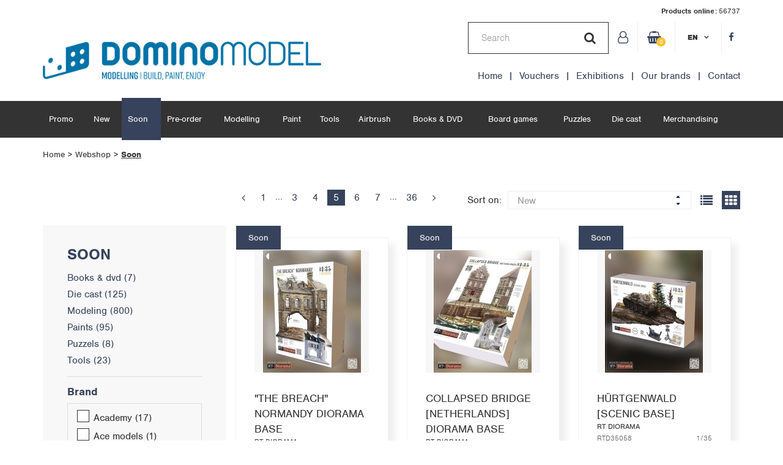

--- FILE ---
content_type: text/html; charset=utf-8
request_url: https://www.dominomodel.com/en/webshop/soon/?1&p=5
body_size: 14795
content:
<!doctype html>
<!--[if lt IE 7]>  <html class="ie ie6 lte9 lte8 lte7"> <![endif]-->
<!--[if IE 7]>     <html class="ie ie7 lte9 lte8 lte7"> <![endif]-->
<!--[if IE 8]>     <html class="ie ie8 lte9 lte8"> <![endif]-->
<!--[if IE 9]>     <html class="ie ie9 lte9"> <![endif]-->
<!--[if !IE]><!--> <html class="no-js" lang="en">        <!--<![endif]-->
<head>
    <meta charset="utf-8">
    <meta http-equiv="x-ua-compatible" content="ie=edge">
    <title>Webshop - Domino Model</title>
    <link rel="canonical" href="https://www.dominomodel.com/en/webshop/soon/">
            <meta name="robots" content="noindex, nofollow">
    <meta name="format-detection" content="telephone=no">
    <meta name="viewport" content="width=device-width, initial-scale=1">
    <link rel="apple-touch-icon" sizes="180x180" href="/assets/favicon/apple-touch-icon.png">
	<link rel="icon" type="image/png" sizes="32x32" href="/assets/favicon/favicon-32x32.png">
	<link rel="icon" type="image/png" sizes="16x16" href="/assets/favicon/favicon-16x16.png">
	<link rel="manifest" href="/assets/favicon/site.webmanifest">
	<link rel="mask-icon" href="/assets/favicon/safari-pinned-tab.svg" color="#37435c">
	<link rel="shortcut icon" href="/assets/favicon/favicon.ico">
	<meta name="msapplication-TileColor" content="#ffffff">
	<meta name="msapplication-config" content="/assets/favicon/browserconfig.xml">
	<meta name="theme-color" content="#ffffff">    <link rel="stylesheet" href="/assets/js/vendor/jquery-ui-1.13.2.custom/jquery-ui.css?v=1.133">
    <link rel="stylesheet" href="/assets/css/out/site.min.css?v=1.133">
    <script async src="https://www.googletagmanager.com/gtag/js?id=G-RW10BD3LK2"></script>
    <script>
      window.dataLayer = window.dataLayer || [];
      function gtag(){dataLayer.push(arguments);}
      gtag('js', new Date());
      gtag('config', 'G-RW10BD3LK2');
  </script>
  <script async src="https://helloretailcdn.com/helloretail.js"></script>
<script src="/assets/js/vendor/modernizr-2.8.3.min.js"></script>
</head>
<body id="body_catalog">
    <!--[if lt IE 8]>
    <p class="browserupgrade">You are using an <strong>outdated</strong> browser. Please <a href="http://browsehappy.com/">upgrade your browser</a> to improve your experience.</p>
<![endif]-->
<div id="wrapper">
    <div id="wrapper_search_mobile">
        <div id="wrapper_search_mobile_icons">
            <a id="btn_search_close"><i class="fa fa-times" aria-hidden="true"></i></a>
        </div>
    </div>
    <header id="header">
     <div class="container-fluid clearfix" id="container_headerrow1">
        <div class="row centered" id="header_total_nr_products">
            <span class="label">Products online:</span>56737
        </div>
        <div class="row centered" id="header_row1">
            <div class="col_right">
                <div id="header_menu_top">
                                        <ul id="header_sociallist">
                                                <li class="header_sociallistitem facebook">
                            <a href="https://www.facebook.com/D-O-M-I-N-O-M-O-D-E-L-305992644245" target="_blank"><i class="fa fa-facebook" aria-hidden="true"></i></a>
                        </li>
                                            </ul>
                    
                    <div id="topmenu">
                        <div id="language_menu_wrapper">
                            <div id="language_menu" class="popup_menu">
                                <a class="current_item en">en</a>
                                <ul class="popup_menu_list">
                                                                        <li class="popup_menu_listitem ">
                                        <a href="/nl/webshop/">nl</a>
                                    </li>
                                                                        <li class="popup_menu_listitem ">
                                        <a href="/fr/webshop/">fr</a>
                                    </li>
                                                                        <li class="popup_menu_listitem  active ">
                                        <a href="/en/webshop/">en</a>
                                    </li>
                                                                        <li class="popup_menu_listitem ">
                                        <a href="/de/webshop/">de</a>
                                    </li>
                                                                    </ul>
                            </div>
                        </div>

                        <ul id="topmenu_list_right" class="topmenu_list">
                                                                                    <li class="topmenu_listitem login  login ">
                                <a href="/en/login/"  >
                                                                        <span class="hide_label">Login</span>
                                                                    </a>

                                                            </li>
                                                                                                                                                                        <li class="topmenu_listitem  cart   cart ">
                                <a href="/en/shopping-cart/"  >
                                                                        <i class="fa fa-shopping-basket" aria-hidden="true"></i><span class="label">Shopping cart</span><span class="amount">0</span>
                                                                    </a>

                                                            </li>
                                                                                </ul>
                    </div>
                    <div id="wrapper_search">
                        <form class="frm_search" method="get" action="/en/webshop/?rf=1">
                            <input type="hidden" name="rf" value="1" />
                            <input id="frm_search_value" class="inputtext" type="text" name="q" placeholder="Search" value="" />
                            <button type="submit" id="btn_search_mobile"><i class="fa fa-search" aria-hidden="true"></i></button>
                        </form>
                    </div>
                </div>
                <div id="header_menu_bottom">
                    <ul id="nav_mainmenu2">
                                                                        <li class="nav_mainmenu2_listitem  ">
                            <a href="/en/"  >Home</a>
                        </li>
                                                                                                <li class="nav_mainmenu2_listitem  ">
                            <a href="/en/webshop/e-voucher/?rf=1/"  >Vouchers</a>
                        </li>
                                                                                                <li class="nav_mainmenu2_listitem  ">
                            <a href="/en/trade-fairs-exhibitions/"  >Exhibitions</a>
                        </li>
                                                                                                <li class="nav_mainmenu2_listitem  ">
                            <a href="/en/our-brands/"  >Our brands</a>
                        </li>
                                                                                                <li class="nav_mainmenu2_listitem contact  last ">
                            <a href="/en/contact/"  >Contact</a>
                        </li>
                                                                    </ul>
                </div>
            </div>

            <a id="btn_search_toggle"><i class="fa fa-search" aria-hidden="true"></i></a>

            <div class="col_left">
                <a href="https://www.dominomodel.com" id="header_logo">
                    <img src="/assets/images/header_logo2.png" alt="Domino Model">
                </a>
            </div>

                    </div>
    </div>

    <div class="container-fluid clearfix" id="container_mobilemenu">
        <div class="row centered" id="mobile_menu_wrapper">
            <div class="bar">
                <a class="icon toggle"><i class="fa" aria-hidden="true"></i></a>
            </div>
            <div id="mobile_menu">
            </div>
        </div>
    </div>

    <div class="container-fluid clearfix" id="container_mainmenu">
        <div class="row centered">

            <div id="header_menu_main">
                <ul id="nav_main">
                                                            <li class="header_menu_listitem  ">
                        <a href="/en/webshop/promo/?rf=1/"  >Promo</a>
                                                </li>
                                                                                        <li class="header_menu_listitem  ">
                        <a href="/en/webshop/new/?rf=1/"  >New</a>
                                                </li>
                                                                                        <li class="header_menu_listitem  active  ">
                        <a href="/en/webshop/soon/?rf=1/"  >Soon</a>
                                                </li>
                                                                                        <li class="header_menu_listitem  ">
                        <a href="/en/webshop/pre-order/?rf=1/"  >Pre-order</a>
                                                </li>
                                                                                        <li class="header_menu_listitem  ">
                        <a href="/en/webshop/modeling/?rf=1/"  >Modelling</a>
                                                </li>
                                                                                        <li class="header_menu_listitem  ">
                        <a href="/en/webshop/paints/?rf=1/"  >Paint</a>
                                                </li>
                                                                                        <li class="header_menu_listitem  ">
                        <a href="/en/webshop/tools/?rf=1/"  >Tools</a>
                                                </li>
                                                                                        <li class="header_menu_listitem  ">
                        <a href="/en/webshop/airbrush/?rf=1/"  >Airbrush</a>
                                                </li>
                                                                                        <li class="header_menu_listitem  ">
                        <a href="/en/webshop/books-dvd/?rf=1/"  >Books & DVD</a>
                                                </li>
                                                                                        <li class="header_menu_listitem  ">
                        <a href="/en/webshop/board-games/?rf=1/"  >Board games</a>
                                                </li>
                                                                                        <li class="header_menu_listitem  ">
                        <a href="/en/webshop/puzzels/?rf=1/"  >Puzzles</a>
                                                </li>
                                                                                        <li class="header_menu_listitem  ">
                        <a href="/en/webshop/die-cast/?rf=1/"  >Die cast</a>
                                                </li>
                                                                                        <li class="header_menu_listitem  ">
                        <a href="/en/webshop/merchandising/?rf=1/"  >Merchandising</a>
                                                </li>
                                                                                                                                                            </ul>
                </div>
            </div>
        </div>
    </header>
        <div id="wrapper_catalog" class="container-fluid ">
	
	<div class="row centered" id="row_breadcrumb_top">
		<div class="col">
			<ul id="breadcrumbs">
		<li class="">
		<a href="/en/">Home</a>
	</li>
		<li class="">
		<a href="/en/webshop/">Webshop</a>
	</li>
		<li class=" active ">
		<a href="/en/webshop/soon/">Soon</a>
	</li>
	</ul>
		</div>
	</div>

	<div class="row centered" id="catalog_header">
		<div class="col" id="catalog_header_col2">
			<div id="catalog_header_col2_r1">
				
							</div>
			<div id="catalog_header_col2_r2">
								

<div id="catalog_pager_top_wrapper">
	<ul class="pager">
		
				<li>
			<a href="/en/webshop/soon/?1&amp;p=4" class="js_prev prev" data-itemnr="4"><i class="fa fa-angle-left" aria-hidden="true"></i></a>
		</li>
		
						<li class="">
			<a href="/en/webshop/soon/?1&amp;p=1" data-itemnr="1">1</a>
		</li>
		<li>
			<span class="dots">...</span>
		</li>
		

				<li class="">
			<a href="/en/webshop/soon/?1&amp;p=3" data-itemnr="3">3</a>
		</li>
				<li class="">
			<a href="/en/webshop/soon/?1&amp;p=4" data-itemnr="4">4</a>
		</li>
				<li class=" active ">
			<a href="/en/webshop/soon/?1&amp;p=5" data-itemnr="5">5</a>
		</li>
				<li class="">
			<a href="/en/webshop/soon/?1&amp;p=6" data-itemnr="6">6</a>
		</li>
				<li class="">
			<a href="/en/webshop/soon/?1&amp;p=7" data-itemnr="7">7</a>
		</li>
		
						<li>
			<span class="dots">...</span>
		</li>
		<li class="">
			<a href="/en/webshop/soon/?1&amp;p=36" data-itemnr="36">36</a>
		</li>
		
				<li>
			<a href="/en/webshop/soon/?1&amp;p=6" class="js_next next" data-itemnr="6"><i class="fa fa-angle-right" aria-hidden="true"></i></a>
		</li>
		
			</ul>
</div>

				<form id="frm_sort_products" method="post">
					<div id="catalog_control_sort">
						<label for="" class="label">Sort on:</label>
						<select name="catalog_sortorder" id="catalog_sortorder" class="select">
														<option value="new"  selected="selected" >New</option>
														<option value="price_lh" >Price low - high</option>
														<option value="price_hl" >Price high - low</option>
														<option value="title_az" >Title A - Z</option>
														<option value="title_za" >Title Z - A</option>
														<option value="artnr_az" >Reference A - Z</option>
														<option value="artnr_za" >Reference Z - A</option>
														<option value="promo_lh" >Discount percentage low - high</option>
														<option value="promo_hl" >Discount percentage high - low</option>
													</select>
					</div>
					<div id="catalog_control_view">
						<ul id="ddl_catalogviewitems">
													<li >
								<a href="/en/webshop/soon/?1&view=list" class="catalogview_item">
									<i class="fa fa-list" aria-hidden="true" title="List"><span>List</span></i>
								</a>
							</li>
													<li  class="active" >
								<a href="/en/webshop/soon/?1&view=grid" class="catalogview_item">
									<i class="fa fa-th" aria-hidden="true" title="Grid"><span>Grid</span></i>
								</a>
							</li>
												</ul>

											</div>
				</form>
			</div>
		</div>
	</div>

	<div class="row centered" id="row_catalog">
				<div class="col" id="catalog_left">
    <div id="catalog_mobilemenu_title">
       Soon
    </div>

    <div id="catalog_cats">
        <a href="" id="productcategories_title"><h1>Soon</h1></a>
                        <ul id="productcategories" >
                <li class="productcategorieslistitem  ">
            <a class="productcategorieslistitem_title" href="/en/webshop/soon/books-dvd/?rf=1#breadcrumbs" name="pnc_206">Books &amp; dvd <span class="productcategorieslistitem_prodcount">(7)</span>
            </a>
                    </li>
                <li class="productcategorieslistitem  ">
            <a class="productcategorieslistitem_title" href="/en/webshop/soon/die-cast/?rf=1#breadcrumbs" name="pnc_2">Die cast <span class="productcategorieslistitem_prodcount">(125)</span>
            </a>
                    </li>
                <li class="productcategorieslistitem  ">
            <a class="productcategorieslistitem_title" href="/en/webshop/soon/modeling/?rf=1#breadcrumbs" name="pnc_26">Modeling <span class="productcategorieslistitem_prodcount">(800)</span>
            </a>
                    </li>
                <li class="productcategorieslistitem  ">
            <a class="productcategorieslistitem_title" href="/en/webshop/soon/paints/?rf=1#breadcrumbs" name="pnc_165">Paints <span class="productcategorieslistitem_prodcount">(95)</span>
            </a>
                    </li>
                <li class="productcategorieslistitem  ">
            <a class="productcategorieslistitem_title" href="/en/webshop/soon/puzzels/?rf=1#breadcrumbs" name="pnc_215">Puzzels <span class="productcategorieslistitem_prodcount">(8)</span>
            </a>
                    </li>
                <li class="productcategorieslistitem  ">
            <a class="productcategorieslistitem_title" href="/en/webshop/soon/tools/?rf=1#breadcrumbs" name="pnc_630">Tools <span class="productcategorieslistitem_prodcount">(23)</span>
            </a>
                    </li>
                </ul>
            </div>

        <form method="post" action="/en/webshop/soon/?1" id="catalog_filters" class="form">
        <input type="hidden" name="change_filters" value="1" />
        <input type="hidden" name="anchor" value="" />

        <div class="catalog_filterblock">
	<a name="brands" class="catalog_filterblock_title">Brand</a>
	<ul class="filter_list">
					<li class="filter_list_item">
			<input type="checkbox" class="checkbox checkbox_styled js_catalog_filter" data-anchor="#breadcrumbs" name="catalog_filter[b][]" value="academy"  id="filter_b_9" />

			<label class="label_wrapper" for="filter_b_9">
	            <span class="span"><span class="span"></span></span>Academy <span class="amount">(17)</span>
	            <!-- <span>Academy<span class="amount">(17)</span></span> -->
	        </label>
		</li>
					<li class="filter_list_item">
			<input type="checkbox" class="checkbox checkbox_styled js_catalog_filter" data-anchor="#breadcrumbs" name="catalog_filter[b][]" value="ace-models"  id="filter_b_10" />

			<label class="label_wrapper" for="filter_b_10">
	            <span class="span"><span class="span"></span></span>Ace models <span class="amount">(1)</span>
	            <!-- <span>Ace models<span class="amount">(1)</span></span> -->
	        </label>
		</li>
					<li class="filter_list_item">
			<input type="checkbox" class="checkbox checkbox_styled js_catalog_filter" data-anchor="#breadcrumbs" name="catalog_filter[b][]" value="add-on-parts"  id="filter_b_12" />

			<label class="label_wrapper" for="filter_b_12">
	            <span class="span"><span class="span"></span></span>Add on parts <span class="amount">(1)</span>
	            <!-- <span>Add on parts<span class="amount">(1)</span></span> -->
	        </label>
		</li>
					<li class="filter_list_item">
			<input type="checkbox" class="checkbox checkbox_styled js_catalog_filter" data-anchor="#breadcrumbs" name="catalog_filter[b][]" value="afv-club"  id="filter_b_13" />

			<label class="label_wrapper" for="filter_b_13">
	            <span class="span"><span class="span"></span></span>Afv club <span class="amount">(3)</span>
	            <!-- <span>Afv club<span class="amount">(3)</span></span> -->
	        </label>
		</li>
					<li class="filter_list_item">
			<input type="checkbox" class="checkbox checkbox_styled js_catalog_filter" data-anchor="#breadcrumbs" name="catalog_filter[b][]" value="airfix"  id="filter_b_18" />

			<label class="label_wrapper" for="filter_b_18">
	            <span class="span"><span class="span"></span></span>Airfix <span class="amount">(9)</span>
	            <!-- <span>Airfix<span class="amount">(9)</span></span> -->
	        </label>
		</li>
					<li class="filter_list_item">
			<input type="checkbox" class="checkbox checkbox_styled js_catalog_filter" data-anchor="#breadcrumbs" name="catalog_filter[b][]" value="ak-interactive"  id="filter_b_7" />

			<label class="label_wrapper" for="filter_b_7">
	            <span class="span"><span class="span"></span></span>Ak interactive <span class="amount">(77)</span>
	            <!-- <span>Ak interactive<span class="amount">(77)</span></span> -->
	        </label>
		</li>
					<li class="filter_list_item">
			<input type="checkbox" class="checkbox checkbox_styled js_catalog_filter" data-anchor="#breadcrumbs" name="catalog_filter[b][]" value="alpha-model"  id="filter_b_21" />

			<label class="label_wrapper" for="filter_b_21">
	            <span class="span"><span class="span"></span></span>Alpha model <span class="amount">(9)</span>
	            <!-- <span>Alpha model<span class="amount">(9)</span></span> -->
	        </label>
		</li>
					<li class="filter_list_item">
			<input type="checkbox" class="checkbox checkbox_styled js_catalog_filter" data-anchor="#breadcrumbs" name="catalog_filter[b][]" value="alpine-miniatures"  id="filter_b_22" />

			<label class="label_wrapper" for="filter_b_22">
	            <span class="span"><span class="span"></span></span>Alpine miniatures <span class="amount">(9)</span>
	            <!-- <span>Alpine miniatures<span class="amount">(9)</span></span> -->
	        </label>
		</li>
					<li class="filter_list_item">
			<input type="checkbox" class="checkbox checkbox_styled js_catalog_filter" data-anchor="#breadcrumbs" name="catalog_filter[b][]" value="amazing-art"  id="filter_b_1607769" />

			<label class="label_wrapper" for="filter_b_1607769">
	            <span class="span"><span class="span"></span></span>Amazing art <span class="amount">(2)</span>
	            <!-- <span>Amazing art<span class="amount">(2)</span></span> -->
	        </label>
		</li>
					<li class="filter_list_item">
			<input type="checkbox" class="checkbox checkbox_styled js_catalog_filter" data-anchor="#breadcrumbs" name="catalog_filter[b][]" value="ammo-by-mig-jimenez"  id="filter_b_27" />

			<label class="label_wrapper" for="filter_b_27">
	            <span class="span"><span class="span"></span></span>Ammo by mig jimenez <span class="amount">(20)</span>
	            <!-- <span>Ammo by mig jimenez<span class="amount">(20)</span></span> -->
	        </label>
		</li>
					<li class="filter_list_item">
			<input type="checkbox" class="checkbox checkbox_styled js_catalog_filter" data-anchor="#breadcrumbs" name="catalog_filter[b][]" value="amt-models"  id="filter_b_28" />

			<label class="label_wrapper" for="filter_b_28">
	            <span class="span"><span class="span"></span></span>Amt models <span class="amount">(7)</span>
	            <!-- <span>Amt models<span class="amount">(7)</span></span> -->
	        </label>
		</li>
					<li class="filter_list_item">
			<input type="checkbox" class="checkbox checkbox_styled js_catalog_filter" data-anchor="#breadcrumbs" name="catalog_filter[b][]" value="amusing-hobby"  id="filter_b_15" />

			<label class="label_wrapper" for="filter_b_15">
	            <span class="span"><span class="span"></span></span>Amusing hobby <span class="amount">(4)</span>
	            <!-- <span>Amusing hobby<span class="amount">(4)</span></span> -->
	        </label>
		</li>
					<li class="filter_list_item">
			<input type="checkbox" class="checkbox checkbox_styled js_catalog_filter" data-anchor="#breadcrumbs" name="catalog_filter[b][]" value="andy-s-hobby-headquarters"  id="filter_b_2295043" />

			<label class="label_wrapper" for="filter_b_2295043">
	            <span class="span"><span class="span"></span></span>Andy&#039;s hobby headquarters <span class="amount">(2)</span>
	            <!-- <span>Andy&#039;s hobby headquarters<span class="amount">(2)</span></span> -->
	        </label>
		</li>
					<li class="filter_list_item">
			<input type="checkbox" class="checkbox checkbox_styled js_catalog_filter" data-anchor="#breadcrumbs" name="catalog_filter[b][]" value="aoshima"  id="filter_b_31" />

			<label class="label_wrapper" for="filter_b_31">
	            <span class="span"><span class="span"></span></span>Aoshima <span class="amount">(42)</span>
	            <!-- <span>Aoshima<span class="amount">(42)</span></span> -->
	        </label>
		</li>
					<li class="filter_list_item">
			<input type="checkbox" class="checkbox checkbox_styled js_catalog_filter" data-anchor="#breadcrumbs" name="catalog_filter[b][]" value="arma-hobby"  id="filter_b_33" />

			<label class="label_wrapper" for="filter_b_33">
	            <span class="span"><span class="span"></span></span>Arma hobby <span class="amount">(1)</span>
	            <!-- <span>Arma hobby<span class="amount">(1)</span></span> -->
	        </label>
		</li>
					<li class="filter_list_item">
			<input type="checkbox" class="checkbox checkbox_styled js_catalog_filter" data-anchor="#breadcrumbs" name="catalog_filter[b][]" value="asuka"  id="filter_b_34" />

			<label class="label_wrapper" for="filter_b_34">
	            <span class="span"><span class="span"></span></span>Asuka <span class="amount">(1)</span>
	            <!-- <span>Asuka<span class="amount">(1)</span></span> -->
	        </label>
		</li>
					<li class="filter_list_item">
			<input type="checkbox" class="checkbox checkbox_styled js_catalog_filter" data-anchor="#breadcrumbs" name="catalog_filter[b][]" value="beemax"  id="filter_b_42" />

			<label class="label_wrapper" for="filter_b_42">
	            <span class="span"><span class="span"></span></span>Beemax <span class="amount">(10)</span>
	            <!-- <span>Beemax<span class="amount">(10)</span></span> -->
	        </label>
		</li>
					<li class="filter_list_item">
			<input type="checkbox" class="checkbox checkbox_styled js_catalog_filter" data-anchor="#breadcrumbs" name="catalog_filter[b][]" value="belkits"  id="filter_b_43" />

			<label class="label_wrapper" for="filter_b_43">
	            <span class="span"><span class="span"></span></span>Belkits <span class="amount">(2)</span>
	            <!-- <span>Belkits<span class="amount">(2)</span></span> -->
	        </label>
		</li>
					<li class="filter_list_item">
			<input type="checkbox" class="checkbox checkbox_styled js_catalog_filter" data-anchor="#breadcrumbs" name="catalog_filter[b][]" value="blue-stuff"  id="filter_b_46" />

			<label class="label_wrapper" for="filter_b_46">
	            <span class="span"><span class="span"></span></span>Blue stuff <span class="amount">(2)</span>
	            <!-- <span>Blue stuff<span class="amount">(2)</span></span> -->
	        </label>
		</li>
					<li class="filter_list_item">
			<input type="checkbox" class="checkbox checkbox_styled js_catalog_filter" data-anchor="#breadcrumbs" name="catalog_filter[b][]" value="bluebird"  id="filter_b_3364379" />

			<label class="label_wrapper" for="filter_b_3364379">
	            <span class="span"><span class="span"></span></span>Bluebird <span class="amount">(1)</span>
	            <!-- <span>Bluebird<span class="amount">(1)</span></span> -->
	        </label>
		</li>
					<li class="filter_list_item">
			<input type="checkbox" class="checkbox checkbox_styled js_catalog_filter" data-anchor="#breadcrumbs" name="catalog_filter[b][]" value="border-model"  id="filter_b_45" />

			<label class="label_wrapper" for="filter_b_45">
	            <span class="span"><span class="span"></span></span>Border model <span class="amount">(6)</span>
	            <!-- <span>Border model<span class="amount">(6)</span></span> -->
	        </label>
		</li>
					<li class="filter_list_item">
			<input type="checkbox" class="checkbox checkbox_styled js_catalog_filter" data-anchor="#breadcrumbs" name="catalog_filter[b][]" value="bravo-6"  id="filter_b_39" />

			<label class="label_wrapper" for="filter_b_39">
	            <span class="span"><span class="span"></span></span>Bravo 6 <span class="amount">(3)</span>
	            <!-- <span>Bravo 6<span class="amount">(3)</span></span> -->
	        </label>
		</li>
					<li class="filter_list_item">
			<input type="checkbox" class="checkbox checkbox_styled js_catalog_filter" data-anchor="#breadcrumbs" name="catalog_filter[b][]" value="burago"  id="filter_b_48" />

			<label class="label_wrapper" for="filter_b_48">
	            <span class="span"><span class="span"></span></span>Burago <span class="amount">(5)</span>
	            <!-- <span>Burago<span class="amount">(5)</span></span> -->
	        </label>
		</li>
					<li class="filter_list_item">
			<input type="checkbox" class="checkbox checkbox_styled js_catalog_filter" data-anchor="#breadcrumbs" name="catalog_filter[b][]" value="castorland"  id="filter_b_52" />

			<label class="label_wrapper" for="filter_b_52">
	            <span class="span"><span class="span"></span></span>Castorland <span class="amount">(4)</span>
	            <!-- <span>Castorland<span class="amount">(4)</span></span> -->
	        </label>
		</li>
					<li class="filter_list_item">
			<input type="checkbox" class="checkbox checkbox_styled js_catalog_filter" data-anchor="#breadcrumbs" name="catalog_filter[b][]" value="classy-hobby"  id="filter_b_132" />

			<label class="label_wrapper" for="filter_b_132">
	            <span class="span"><span class="span"></span></span>Classy hobby <span class="amount">(1)</span>
	            <!-- <span>Classy hobby<span class="amount">(1)</span></span> -->
	        </label>
		</li>
					<li class="filter_list_item">
			<input type="checkbox" class="checkbox checkbox_styled js_catalog_filter" data-anchor="#breadcrumbs" name="catalog_filter[b][]" value="clementoni"  id="filter_b_1530161" />

			<label class="label_wrapper" for="filter_b_1530161">
	            <span class="span"><span class="span"></span></span>Clementoni <span class="amount">(2)</span>
	            <!-- <span>Clementoni<span class="amount">(2)</span></span> -->
	        </label>
		</li>
					<li class="filter_list_item">
			<input type="checkbox" class="checkbox checkbox_styled js_catalog_filter" data-anchor="#breadcrumbs" name="catalog_filter[b][]" value="cobi"  id="filter_b_690366" />

			<label class="label_wrapper" for="filter_b_690366">
	            <span class="span"><span class="span"></span></span>Cobi <span class="amount">(56)</span>
	            <!-- <span>Cobi<span class="amount">(56)</span></span> -->
	        </label>
		</li>
					<li class="filter_list_item">
			<input type="checkbox" class="checkbox checkbox_styled js_catalog_filter" data-anchor="#breadcrumbs" name="catalog_filter[b][]" value="copper-state-models"  id="filter_b_55" />

			<label class="label_wrapper" for="filter_b_55">
	            <span class="span"><span class="span"></span></span>Copper state models <span class="amount">(2)</span>
	            <!-- <span>Copper state models<span class="amount">(2)</span></span> -->
	        </label>
		</li>
					<li class="filter_list_item">
			<input type="checkbox" class="checkbox checkbox_styled js_catalog_filter" data-anchor="#breadcrumbs" name="catalog_filter[b][]" value="d-modelkits"  id="filter_b_1874371" />

			<label class="label_wrapper" for="filter_b_1874371">
	            <span class="span"><span class="span"></span></span>D modelkits <span class="amount">(2)</span>
	            <!-- <span>D modelkits<span class="amount">(2)</span></span> -->
	        </label>
		</li>
					<li class="filter_list_item">
			<input type="checkbox" class="checkbox checkbox_styled js_catalog_filter" data-anchor="#breadcrumbs" name="catalog_filter[b][]" value="decalcas"  id="filter_b_7614" />

			<label class="label_wrapper" for="filter_b_7614">
	            <span class="span"><span class="span"></span></span>Decalcas <span class="amount">(23)</span>
	            <!-- <span>Decalcas<span class="amount">(23)</span></span> -->
	        </label>
		</li>
					<li class="filter_list_item">
			<input type="checkbox" class="checkbox checkbox_styled js_catalog_filter" data-anchor="#breadcrumbs" name="catalog_filter[b][]" value="dominomodel"  id="filter_b_113" />

			<label class="label_wrapper" for="filter_b_113">
	            <span class="span"><span class="span"></span></span>Dominomodel <span class="amount">(1)</span>
	            <!-- <span>Dominomodel<span class="amount">(1)</span></span> -->
	        </label>
		</li>
					<li class="filter_list_item">
			<input type="checkbox" class="checkbox checkbox_styled js_catalog_filter" data-anchor="#breadcrumbs" name="catalog_filter[b][]" value="dragon-models"  id="filter_b_61" />

			<label class="label_wrapper" for="filter_b_61">
	            <span class="span"><span class="span"></span></span>Dragon models <span class="amount">(5)</span>
	            <!-- <span>Dragon models<span class="amount">(5)</span></span> -->
	        </label>
		</li>
					<li class="filter_list_item">
			<input type="checkbox" class="checkbox checkbox_styled js_catalog_filter" data-anchor="#breadcrumbs" name="catalog_filter[b][]" value="dynamo-models"  id="filter_b_2786292" />

			<label class="label_wrapper" for="filter_b_2786292">
	            <span class="span"><span class="span"></span></span>Dynamo models <span class="amount">(20)</span>
	            <!-- <span>Dynamo models<span class="amount">(20)</span></span> -->
	        </label>
		</li>
					<li class="filter_list_item">
			<input type="checkbox" class="checkbox checkbox_styled js_catalog_filter" data-anchor="#breadcrumbs" name="catalog_filter[b][]" value="eduard"  id="filter_b_67" />

			<label class="label_wrapper" for="filter_b_67">
	            <span class="span"><span class="span"></span></span>Eduard <span class="amount">(7)</span>
	            <!-- <span>Eduard<span class="amount">(7)</span></span> -->
	        </label>
		</li>
					<li class="filter_list_item">
			<input type="checkbox" class="checkbox checkbox_styled js_catalog_filter" data-anchor="#breadcrumbs" name="catalog_filter[b][]" value="eurographics"  id="filter_b_72" />

			<label class="label_wrapper" for="filter_b_72">
	            <span class="span"><span class="span"></span></span>Eurographics <span class="amount">(1)</span>
	            <!-- <span>Eurographics<span class="amount">(1)</span></span> -->
	        </label>
		</li>
					<li class="filter_list_item">
			<input type="checkbox" class="checkbox checkbox_styled js_catalog_filter" data-anchor="#breadcrumbs" name="catalog_filter[b][]" value="evolution-miniatures"  id="filter_b_69" />

			<label class="label_wrapper" for="filter_b_69">
	            <span class="span"><span class="span"></span></span>Evolution miniatures <span class="amount">(5)</span>
	            <!-- <span>Evolution miniatures<span class="amount">(5)</span></span> -->
	        </label>
		</li>
					<li class="filter_list_item">
			<input type="checkbox" class="checkbox checkbox_styled js_catalog_filter" data-anchor="#breadcrumbs" name="catalog_filter[b][]" value="excel"  id="filter_b_74" />

			<label class="label_wrapper" for="filter_b_74">
	            <span class="span"><span class="span"></span></span>Excel <span class="amount">(9)</span>
	            <!-- <span>Excel<span class="amount">(9)</span></span> -->
	        </label>
		</li>
					<li class="filter_list_item">
			<input type="checkbox" class="checkbox checkbox_styled js_catalog_filter" data-anchor="#breadcrumbs" name="catalog_filter[b][]" value="foreart"  id="filter_b_5545287" />

			<label class="label_wrapper" for="filter_b_5545287">
	            <span class="span"><span class="span"></span></span>Foreart <span class="amount">(2)</span>
	            <!-- <span>Foreart<span class="amount">(2)</span></span> -->
	        </label>
		</li>
					<li class="filter_list_item">
			<input type="checkbox" class="checkbox checkbox_styled js_catalog_filter" data-anchor="#breadcrumbs" name="catalog_filter[b][]" value="freedom-model-kits"  id="filter_b_78" />

			<label class="label_wrapper" for="filter_b_78">
	            <span class="span"><span class="span"></span></span>Freedom model kits <span class="amount">(3)</span>
	            <!-- <span>Freedom model kits<span class="amount">(3)</span></span> -->
	        </label>
		</li>
					<li class="filter_list_item">
			<input type="checkbox" class="checkbox checkbox_styled js_catalog_filter" data-anchor="#breadcrumbs" name="catalog_filter[b][]" value="friulmodel"  id="filter_b_82" />

			<label class="label_wrapper" for="filter_b_82">
	            <span class="span"><span class="span"></span></span>Friulmodel <span class="amount">(91)</span>
	            <!-- <span>Friulmodel<span class="amount">(91)</span></span> -->
	        </label>
		</li>
					<li class="filter_list_item">
			<input type="checkbox" class="checkbox checkbox_styled js_catalog_filter" data-anchor="#breadcrumbs" name="catalog_filter[b][]" value="fujimi"  id="filter_b_83" />

			<label class="label_wrapper" for="filter_b_83">
	            <span class="span"><span class="span"></span></span>Fujimi <span class="amount">(1)</span>
	            <!-- <span>Fujimi<span class="amount">(1)</span></span> -->
	        </label>
		</li>
					<li class="filter_list_item">
			<input type="checkbox" class="checkbox checkbox_styled js_catalog_filter" data-anchor="#breadcrumbs" name="catalog_filter[b][]" value="gecko-models"  id="filter_b_87" />

			<label class="label_wrapper" for="filter_b_87">
	            <span class="span"><span class="span"></span></span>Gecko models <span class="amount">(19)</span>
	            <!-- <span>Gecko models<span class="amount">(19)</span></span> -->
	        </label>
		</li>
					<li class="filter_list_item">
			<input type="checkbox" class="checkbox checkbox_styled js_catalog_filter" data-anchor="#breadcrumbs" name="catalog_filter[b][]" value="great-wall-hobby"  id="filter_b_89" />

			<label class="label_wrapper" for="filter_b_89">
	            <span class="span"><span class="span"></span></span>Great wall hobby <span class="amount">(3)</span>
	            <!-- <span>Great wall hobby<span class="amount">(3)</span></span> -->
	        </label>
		</li>
					<li class="filter_list_item">
			<input type="checkbox" class="checkbox checkbox_styled js_catalog_filter" data-anchor="#breadcrumbs" name="catalog_filter[b][]" value="green-stuff-world"  id="filter_b_417" />

			<label class="label_wrapper" for="filter_b_417">
	            <span class="span"><span class="span"></span></span>Green stuff world <span class="amount">(4)</span>
	            <!-- <span>Green stuff world<span class="amount">(4)</span></span> -->
	        </label>
		</li>
					<li class="filter_list_item">
			<input type="checkbox" class="checkbox checkbox_styled js_catalog_filter" data-anchor="#breadcrumbs" name="catalog_filter[b][]" value="gt-spirit"  id="filter_b_6706" />

			<label class="label_wrapper" for="filter_b_6706">
	            <span class="span"><span class="span"></span></span>Gt spirit <span class="amount">(15)</span>
	            <!-- <span>Gt spirit<span class="amount">(15)</span></span> -->
	        </label>
		</li>
					<li class="filter_list_item">
			<input type="checkbox" class="checkbox checkbox_styled js_catalog_filter" data-anchor="#breadcrumbs" name="catalog_filter[b][]" value="hasegawa"  id="filter_b_92" />

			<label class="label_wrapper" for="filter_b_92">
	            <span class="span"><span class="span"></span></span>Hasegawa <span class="amount">(36)</span>
	            <!-- <span>Hasegawa<span class="amount">(36)</span></span> -->
	        </label>
		</li>
					<li class="filter_list_item">
			<input type="checkbox" class="checkbox checkbox_styled js_catalog_filter" data-anchor="#breadcrumbs" name="catalog_filter[b][]" value="heller"  id="filter_b_94" />

			<label class="label_wrapper" for="filter_b_94">
	            <span class="span"><span class="span"></span></span>Heller <span class="amount">(11)</span>
	            <!-- <span>Heller<span class="amount">(11)</span></span> -->
	        </label>
		</li>
					<li class="filter_list_item">
			<input type="checkbox" class="checkbox checkbox_styled js_catalog_filter" data-anchor="#breadcrumbs" name="catalog_filter[b][]" value="hk-models"  id="filter_b_98" />

			<label class="label_wrapper" for="filter_b_98">
	            <span class="span"><span class="span"></span></span>Hk models <span class="amount">(1)</span>
	            <!-- <span>Hk models<span class="amount">(1)</span></span> -->
	        </label>
		</li>
					<li class="filter_list_item">
			<input type="checkbox" class="checkbox checkbox_styled js_catalog_filter" data-anchor="#breadcrumbs" name="catalog_filter[b][]" value="hmh-publications"  id="filter_b_100" />

			<label class="label_wrapper" for="filter_b_100">
	            <span class="span"><span class="span"></span></span>Hmh publications <span class="amount">(4)</span>
	            <!-- <span>Hmh publications<span class="amount">(4)</span></span> -->
	        </label>
		</li>
					<li class="filter_list_item">
			<input type="checkbox" class="checkbox checkbox_styled js_catalog_filter" data-anchor="#breadcrumbs" name="catalog_filter[b][]" value="hobby-design"  id="filter_b_1754" />

			<label class="label_wrapper" for="filter_b_1754">
	            <span class="span"><span class="span"></span></span>Hobby design <span class="amount">(11)</span>
	            <!-- <span>Hobby design<span class="amount">(11)</span></span> -->
	        </label>
		</li>
					<li class="filter_list_item">
			<input type="checkbox" class="checkbox checkbox_styled js_catalog_filter" data-anchor="#breadcrumbs" name="catalog_filter[b][]" value="hobbyboss"  id="filter_b_93" />

			<label class="label_wrapper" for="filter_b_93">
	            <span class="span"><span class="span"></span></span>Hobbyboss <span class="amount">(8)</span>
	            <!-- <span>Hobbyboss<span class="amount">(8)</span></span> -->
	        </label>
		</li>
					<li class="filter_list_item">
			<input type="checkbox" class="checkbox checkbox_styled js_catalog_filter" data-anchor="#breadcrumbs" name="catalog_filter[b][]" value="i-love-kit"  id="filter_b_13603" />

			<label class="label_wrapper" for="filter_b_13603">
	            <span class="span"><span class="span"></span></span>I love kit <span class="amount">(4)</span>
	            <!-- <span>I love kit<span class="amount">(4)</span></span> -->
	        </label>
		</li>
					<li class="filter_list_item">
			<input type="checkbox" class="checkbox checkbox_styled js_catalog_filter" data-anchor="#breadcrumbs" name="catalog_filter[b][]" value="ibg-models"  id="filter_b_106" />

			<label class="label_wrapper" for="filter_b_106">
	            <span class="span"><span class="span"></span></span>Ibg models <span class="amount">(3)</span>
	            <!-- <span>Ibg models<span class="amount">(3)</span></span> -->
	        </label>
		</li>
					<li class="filter_list_item">
			<input type="checkbox" class="checkbox checkbox_styled js_catalog_filter" data-anchor="#breadcrumbs" name="catalog_filter[b][]" value="icm"  id="filter_b_107" />

			<label class="label_wrapper" for="filter_b_107">
	            <span class="span"><span class="span"></span></span>Icm <span class="amount">(41)</span>
	            <!-- <span>Icm<span class="amount">(41)</span></span> -->
	        </label>
		</li>
					<li class="filter_list_item">
			<input type="checkbox" class="checkbox checkbox_styled js_catalog_filter" data-anchor="#breadcrumbs" name="catalog_filter[b][]" value="ionic-smart-colors"  id="filter_b_3590003" />

			<label class="label_wrapper" for="filter_b_3590003">
	            <span class="span"><span class="span"></span></span>Ionic smart colors <span class="amount">(6)</span>
	            <!-- <span>Ionic smart colors<span class="amount">(6)</span></span> -->
	        </label>
		</li>
					<li class="filter_list_item">
			<input type="checkbox" class="checkbox checkbox_styled js_catalog_filter" data-anchor="#breadcrumbs" name="catalog_filter[b][]" value="italeri"  id="filter_b_108" />

			<label class="label_wrapper" for="filter_b_108">
	            <span class="span"><span class="span"></span></span>Italeri <span class="amount">(3)</span>
	            <!-- <span>Italeri<span class="amount">(3)</span></span> -->
	        </label>
		</li>
					<li class="filter_list_item">
			<input type="checkbox" class="checkbox checkbox_styled js_catalog_filter" data-anchor="#breadcrumbs" name="catalog_filter[b][]" value="ixo-models"  id="filter_b_53" />

			<label class="label_wrapper" for="filter_b_53">
	            <span class="span"><span class="span"></span></span>Ixo models <span class="amount">(40)</span>
	            <!-- <span>Ixo models<span class="amount">(40)</span></span> -->
	        </label>
		</li>
					<li class="filter_list_item">
			<input type="checkbox" class="checkbox checkbox_styled js_catalog_filter" data-anchor="#breadcrumbs" name="catalog_filter[b][]" value="kinetic"  id="filter_b_117" />

			<label class="label_wrapper" for="filter_b_117">
	            <span class="span"><span class="span"></span></span>Kinetic <span class="amount">(3)</span>
	            <!-- <span>Kinetic<span class="amount">(3)</span></span> -->
	        </label>
		</li>
					<li class="filter_list_item">
			<input type="checkbox" class="checkbox checkbox_styled js_catalog_filter" data-anchor="#breadcrumbs" name="catalog_filter[b][]" value="kmp-scalemodels"  id="filter_b_3622242" />

			<label class="label_wrapper" for="filter_b_3622242">
	            <span class="span"><span class="span"></span></span>Kmp scalemodels <span class="amount">(16)</span>
	            <!-- <span>Kmp scalemodels<span class="amount">(16)</span></span> -->
	        </label>
		</li>
					<li class="filter_list_item">
			<input type="checkbox" class="checkbox checkbox_styled js_catalog_filter" data-anchor="#breadcrumbs" name="catalog_filter[b][]" value="komakai"  id="filter_b_119" />

			<label class="label_wrapper" for="filter_b_119">
	            <span class="span"><span class="span"></span></span>Komakai <span class="amount">(2)</span>
	            <!-- <span>Komakai<span class="amount">(2)</span></span> -->
	        </label>
		</li>
					<li class="filter_list_item">
			<input type="checkbox" class="checkbox checkbox_styled js_catalog_filter" data-anchor="#breadcrumbs" name="catalog_filter[b][]" value="kotare"  id="filter_b_2874180" />

			<label class="label_wrapper" for="filter_b_2874180">
	            <span class="span"><span class="span"></span></span>Kotare <span class="amount">(2)</span>
	            <!-- <span>Kotare<span class="amount">(2)</span></span> -->
	        </label>
		</li>
					<li class="filter_list_item">
			<input type="checkbox" class="checkbox checkbox_styled js_catalog_filter" data-anchor="#breadcrumbs" name="catalog_filter[b][]" value="life-miniatures"  id="filter_b_123" />

			<label class="label_wrapper" for="filter_b_123">
	            <span class="span"><span class="span"></span></span>Life miniatures <span class="amount">(2)</span>
	            <!-- <span>Life miniatures<span class="amount">(2)</span></span> -->
	        </label>
		</li>
					<li class="filter_list_item">
			<input type="checkbox" class="checkbox checkbox_styled js_catalog_filter" data-anchor="#breadcrumbs" name="catalog_filter[b][]" value="lifecolor"  id="filter_b_121" />

			<label class="label_wrapper" for="filter_b_121">
	            <span class="span"><span class="span"></span></span>Lifecolor <span class="amount">(2)</span>
	            <!-- <span>Lifecolor<span class="amount">(2)</span></span> -->
	        </label>
		</li>
					<li class="filter_list_item">
			<input type="checkbox" class="checkbox checkbox_styled js_catalog_filter" data-anchor="#breadcrumbs" name="catalog_filter[b][]" value="magic-factory"  id="filter_b_3512402" />

			<label class="label_wrapper" for="filter_b_3512402">
	            <span class="span"><span class="span"></span></span>Magic factory <span class="amount">(4)</span>
	            <!-- <span>Magic factory<span class="amount">(4)</span></span> -->
	        </label>
		</li>
					<li class="filter_list_item">
			<input type="checkbox" class="checkbox checkbox_styled js_catalog_filter" data-anchor="#breadcrumbs" name="catalog_filter[b][]" value="masterbox"  id="filter_b_129" />

			<label class="label_wrapper" for="filter_b_129">
	            <span class="span"><span class="span"></span></span>Masterbox <span class="amount">(2)</span>
	            <!-- <span>Masterbox<span class="amount">(2)</span></span> -->
	        </label>
		</li>
					<li class="filter_list_item">
			<input type="checkbox" class="checkbox checkbox_styled js_catalog_filter" data-anchor="#breadcrumbs" name="catalog_filter[b][]" value="meng"  id="filter_b_136" />

			<label class="label_wrapper" for="filter_b_136">
	            <span class="span"><span class="span"></span></span>Meng <span class="amount">(8)</span>
	            <!-- <span>Meng<span class="amount">(8)</span></span> -->
	        </label>
		</li>
					<li class="filter_list_item">
			<input type="checkbox" class="checkbox checkbox_styled js_catalog_filter" data-anchor="#breadcrumbs" name="catalog_filter[b][]" value="mf-zone"  id="filter_b_137" />

			<label class="label_wrapper" for="filter_b_137">
	            <span class="span"><span class="span"></span></span>Mf zone <span class="amount">(12)</span>
	            <!-- <span>Mf zone<span class="amount">(12)</span></span> -->
	        </label>
		</li>
					<li class="filter_list_item">
			<input type="checkbox" class="checkbox checkbox_styled js_catalog_filter" data-anchor="#breadcrumbs" name="catalog_filter[b][]" value="miniart"  id="filter_b_138" />

			<label class="label_wrapper" for="filter_b_138">
	            <span class="span"><span class="span"></span></span>Miniart <span class="amount">(13)</span>
	            <!-- <span>Miniart<span class="amount">(13)</span></span> -->
	        </label>
		</li>
					<li class="filter_list_item">
			<input type="checkbox" class="checkbox checkbox_styled js_catalog_filter" data-anchor="#breadcrumbs" name="catalog_filter[b][]" value="model-craft"  id="filter_b_114" />

			<label class="label_wrapper" for="filter_b_114">
	            <span class="span"><span class="span"></span></span>Model craft <span class="amount">(1)</span>
	            <!-- <span>Model craft<span class="amount">(1)</span></span> -->
	        </label>
		</li>
					<li class="filter_list_item">
			<input type="checkbox" class="checkbox checkbox_styled js_catalog_filter" data-anchor="#breadcrumbs" name="catalog_filter[b][]" value="neverland-hobby"  id="filter_b_5545288" />

			<label class="label_wrapper" for="filter_b_5545288">
	            <span class="span"><span class="span"></span></span>Neverland hobby <span class="amount">(1)</span>
	            <!-- <span>Neverland hobby<span class="amount">(1)</span></span> -->
	        </label>
		</li>
					<li class="filter_list_item">
			<input type="checkbox" class="checkbox checkbox_styled js_catalog_filter" data-anchor="#breadcrumbs" name="catalog_filter[b][]" value="nunu-model-kit"  id="filter_b_160" />

			<label class="label_wrapper" for="filter_b_160">
	            <span class="span"><span class="span"></span></span>Nunu model kit <span class="amount">(6)</span>
	            <!-- <span>Nunu model kit<span class="amount">(6)</span></span> -->
	        </label>
		</li>
					<li class="filter_list_item">
			<input type="checkbox" class="checkbox checkbox_styled js_catalog_filter" data-anchor="#breadcrumbs" name="catalog_filter[b][]" value="otto-mobile"  id="filter_b_12413" />

			<label class="label_wrapper" for="filter_b_12413">
	            <span class="span"><span class="span"></span></span>Otto mobile <span class="amount">(10)</span>
	            <!-- <span>Otto mobile<span class="amount">(10)</span></span> -->
	        </label>
		</li>
					<li class="filter_list_item">
			<input type="checkbox" class="checkbox checkbox_styled js_catalog_filter" data-anchor="#breadcrumbs" name="catalog_filter[b][]" value="panzer-art"  id="filter_b_162" />

			<label class="label_wrapper" for="filter_b_162">
	            <span class="span"><span class="span"></span></span>Panzer art <span class="amount">(4)</span>
	            <!-- <span>Panzer art<span class="amount">(4)</span></span> -->
	        </label>
		</li>
					<li class="filter_list_item">
			<input type="checkbox" class="checkbox checkbox_styled js_catalog_filter" data-anchor="#breadcrumbs" name="catalog_filter[b][]" value="peddinghaus-decals"  id="filter_b_22763" />

			<label class="label_wrapper" for="filter_b_22763">
	            <span class="span"><span class="span"></span></span>Peddinghaus decals <span class="amount">(1)</span>
	            <!-- <span>Peddinghaus decals<span class="amount">(1)</span></span> -->
	        </label>
		</li>
					<li class="filter_list_item">
			<input type="checkbox" class="checkbox checkbox_styled js_catalog_filter" data-anchor="#breadcrumbs" name="catalog_filter[b][]" value="plusmodel"  id="filter_b_416" />

			<label class="label_wrapper" for="filter_b_416">
	            <span class="span"><span class="span"></span></span>Plusmodel <span class="amount">(1)</span>
	            <!-- <span>Plusmodel<span class="amount">(1)</span></span> -->
	        </label>
		</li>
					<li class="filter_list_item">
			<input type="checkbox" class="checkbox checkbox_styled js_catalog_filter" data-anchor="#breadcrumbs" name="catalog_filter[b][]" value="pocher"  id="filter_b_32062" />

			<label class="label_wrapper" for="filter_b_32062">
	            <span class="span"><span class="span"></span></span>Pocher <span class="amount">(1)</span>
	            <!-- <span>Pocher<span class="amount">(1)</span></span> -->
	        </label>
		</li>
					<li class="filter_list_item">
			<input type="checkbox" class="checkbox checkbox_styled js_catalog_filter" data-anchor="#breadcrumbs" name="catalog_filter[b][]" value="polar-lights"  id="filter_b_18449" />

			<label class="label_wrapper" for="filter_b_18449">
	            <span class="span"><span class="span"></span></span>Polar lights <span class="amount">(3)</span>
	            <!-- <span>Polar lights<span class="amount">(3)</span></span> -->
	        </label>
		</li>
					<li class="filter_list_item">
			<input type="checkbox" class="checkbox checkbox_styled js_catalog_filter" data-anchor="#breadcrumbs" name="catalog_filter[b][]" value="proxxon"  id="filter_b_974744" />

			<label class="label_wrapper" for="filter_b_974744">
	            <span class="span"><span class="span"></span></span>Proxxon <span class="amount">(1)</span>
	            <!-- <span>Proxxon<span class="amount">(1)</span></span> -->
	        </label>
		</li>
					<li class="filter_list_item">
			<input type="checkbox" class="checkbox checkbox_styled js_catalog_filter" data-anchor="#breadcrumbs" name="catalog_filter[b][]" value="racing-decals"  id="filter_b_163" />

			<label class="label_wrapper" for="filter_b_163">
	            <span class="span"><span class="span"></span></span>Racing decals <span class="amount">(3)</span>
	            <!-- <span>Racing decals<span class="amount">(3)</span></span> -->
	        </label>
		</li>
					<li class="filter_list_item">
			<input type="checkbox" class="checkbox checkbox_styled js_catalog_filter" data-anchor="#breadcrumbs" name="catalog_filter[b][]" value="rejimodel"  id="filter_b_166" />

			<label class="label_wrapper" for="filter_b_166">
	            <span class="span"><span class="span"></span></span>Rejimodel <span class="amount">(6)</span>
	            <!-- <span>Rejimodel<span class="amount">(6)</span></span> -->
	        </label>
		</li>
					<li class="filter_list_item">
			<input type="checkbox" class="checkbox checkbox_styled js_catalog_filter" data-anchor="#breadcrumbs" name="catalog_filter[b][]" value="revell"  id="filter_b_29" />

			<label class="label_wrapper" for="filter_b_29">
	            <span class="span"><span class="span"></span></span>Revell <span class="amount">(39)</span>
	            <!-- <span>Revell<span class="amount">(39)</span></span> -->
	        </label>
		</li>
					<li class="filter_list_item">
			<input type="checkbox" class="checkbox checkbox_styled js_catalog_filter" data-anchor="#breadcrumbs" name="catalog_filter[b][]" value="rt-diorama"  id="filter_b_173" />

			<label class="label_wrapper" for="filter_b_173">
	            <span class="span"><span class="span"></span></span>Rt diorama <span class="amount">(11)</span>
	            <!-- <span>Rt diorama<span class="amount">(11)</span></span> -->
	        </label>
		</li>
					<li class="filter_list_item">
			<input type="checkbox" class="checkbox checkbox_styled js_catalog_filter" data-anchor="#breadcrumbs" name="catalog_filter[b][]" value="rye-field-model"  id="filter_b_171" />

			<label class="label_wrapper" for="filter_b_171">
	            <span class="span"><span class="span"></span></span>Rye field model <span class="amount">(13)</span>
	            <!-- <span>Rye field model<span class="amount">(13)</span></span> -->
	        </label>
		</li>
					<li class="filter_list_item">
			<input type="checkbox" class="checkbox checkbox_styled js_catalog_filter" data-anchor="#breadcrumbs" name="catalog_filter[b][]" value="salvinos-jr-models"  id="filter_b_3320214" />

			<label class="label_wrapper" for="filter_b_3320214">
	            <span class="span"><span class="span"></span></span>Salvinos jr models <span class="amount">(8)</span>
	            <!-- <span>Salvinos jr models<span class="amount">(8)</span></span> -->
	        </label>
		</li>
					<li class="filter_list_item">
			<input type="checkbox" class="checkbox checkbox_styled js_catalog_filter" data-anchor="#breadcrumbs" name="catalog_filter[b][]" value="scale-production"  id="filter_b_17952" />

			<label class="label_wrapper" for="filter_b_17952">
	            <span class="span"><span class="span"></span></span>Scale production <span class="amount">(3)</span>
	            <!-- <span>Scale production<span class="amount">(3)</span></span> -->
	        </label>
		</li>
					<li class="filter_list_item">
			<input type="checkbox" class="checkbox checkbox_styled js_catalog_filter" data-anchor="#breadcrumbs" name="catalog_filter[b][]" value="shunko-models"  id="filter_b_177" />

			<label class="label_wrapper" for="filter_b_177">
	            <span class="span"><span class="span"></span></span>Shunko models <span class="amount">(1)</span>
	            <!-- <span>Shunko models<span class="amount">(1)</span></span> -->
	        </label>
		</li>
					<li class="filter_list_item">
			<input type="checkbox" class="checkbox checkbox_styled js_catalog_filter" data-anchor="#breadcrumbs" name="catalog_filter[b][]" value="sk-decals"  id="filter_b_413" />

			<label class="label_wrapper" for="filter_b_413">
	            <span class="span"><span class="span"></span></span>Sk decals <span class="amount">(1)</span>
	            <!-- <span>Sk decals<span class="amount">(1)</span></span> -->
	        </label>
		</li>
					<li class="filter_list_item">
			<input type="checkbox" class="checkbox checkbox_styled js_catalog_filter" data-anchor="#breadcrumbs" name="catalog_filter[b][]" value="soga-miniatures"  id="filter_b_180" />

			<label class="label_wrapper" for="filter_b_180">
	            <span class="span"><span class="span"></span></span>Soga miniatures <span class="amount">(19)</span>
	            <!-- <span>Soga miniatures<span class="amount">(19)</span></span> -->
	        </label>
		</li>
					<li class="filter_list_item">
			<input type="checkbox" class="checkbox checkbox_styled js_catalog_filter" data-anchor="#breadcrumbs" name="catalog_filter[b][]" value="solido"  id="filter_b_181" />

			<label class="label_wrapper" for="filter_b_181">
	            <span class="span"><span class="span"></span></span>Solido <span class="amount">(54)</span>
	            <!-- <span>Solido<span class="amount">(54)</span></span> -->
	        </label>
		</li>
					<li class="filter_list_item">
			<input type="checkbox" class="checkbox checkbox_styled js_catalog_filter" data-anchor="#breadcrumbs" name="catalog_filter[b][]" value="special-armour"  id="filter_b_33619" />

			<label class="label_wrapper" for="filter_b_33619">
	            <span class="span"><span class="span"></span></span>Special armour <span class="amount">(1)</span>
	            <!-- <span>Special armour<span class="amount">(1)</span></span> -->
	        </label>
		</li>
					<li class="filter_list_item">
			<input type="checkbox" class="checkbox checkbox_styled js_catalog_filter" data-anchor="#breadcrumbs" name="catalog_filter[b][]" value="special-hobby"  id="filter_b_176" />

			<label class="label_wrapper" for="filter_b_176">
	            <span class="span"><span class="span"></span></span>Special hobby <span class="amount">(7)</span>
	            <!-- <span>Special hobby<span class="amount">(7)</span></span> -->
	        </label>
		</li>
					<li class="filter_list_item">
			<input type="checkbox" class="checkbox checkbox_styled js_catalog_filter" data-anchor="#breadcrumbs" name="catalog_filter[b][]" value="stalingrad-miniatures"  id="filter_b_183" />

			<label class="label_wrapper" for="filter_b_183">
	            <span class="span"><span class="span"></span></span>Stalingrad miniatures <span class="amount">(7)</span>
	            <!-- <span>Stalingrad miniatures<span class="amount">(7)</span></span> -->
	        </label>
		</li>
					<li class="filter_list_item">
			<input type="checkbox" class="checkbox checkbox_styled js_catalog_filter" data-anchor="#breadcrumbs" name="catalog_filter[b][]" value="star-decals"  id="filter_b_410" />

			<label class="label_wrapper" for="filter_b_410">
	            <span class="span"><span class="span"></span></span>Star decals <span class="amount">(5)</span>
	            <!-- <span>Star decals<span class="amount">(5)</span></span> -->
	        </label>
		</li>
					<li class="filter_list_item">
			<input type="checkbox" class="checkbox checkbox_styled js_catalog_filter" data-anchor="#breadcrumbs" name="catalog_filter[b][]" value="t-model"  id="filter_b_192" />

			<label class="label_wrapper" for="filter_b_192">
	            <span class="span"><span class="span"></span></span>T-model <span class="amount">(1)</span>
	            <!-- <span>T-model<span class="amount">(1)</span></span> -->
	        </label>
		</li>
					<li class="filter_list_item">
			<input type="checkbox" class="checkbox checkbox_styled js_catalog_filter" data-anchor="#breadcrumbs" name="catalog_filter[b][]" value="takom"  id="filter_b_187" />

			<label class="label_wrapper" for="filter_b_187">
	            <span class="span"><span class="span"></span></span>Takom <span class="amount">(16)</span>
	            <!-- <span>Takom<span class="amount">(16)</span></span> -->
	        </label>
		</li>
					<li class="filter_list_item">
			<input type="checkbox" class="checkbox checkbox_styled js_catalog_filter" data-anchor="#breadcrumbs" name="catalog_filter[b][]" value="tamiya"  id="filter_b_188" />

			<label class="label_wrapper" for="filter_b_188">
	            <span class="span"><span class="span"></span></span>Tamiya <span class="amount">(11)</span>
	            <!-- <span>Tamiya<span class="amount">(11)</span></span> -->
	        </label>
		</li>
					<li class="filter_list_item">
			<input type="checkbox" class="checkbox checkbox_styled js_catalog_filter" data-anchor="#breadcrumbs" name="catalog_filter[b][]" value="thunder-model"  id="filter_b_190" />

			<label class="label_wrapper" for="filter_b_190">
	            <span class="span"><span class="span"></span></span>Thunder model <span class="amount">(4)</span>
	            <!-- <span>Thunder model<span class="amount">(4)</span></span> -->
	        </label>
		</li>
					<li class="filter_list_item">
			<input type="checkbox" class="checkbox checkbox_styled js_catalog_filter" data-anchor="#breadcrumbs" name="catalog_filter[b][]" value="tiger-model"  id="filter_b_191" />

			<label class="label_wrapper" for="filter_b_191">
	            <span class="span"><span class="span"></span></span>Tiger model <span class="amount">(3)</span>
	            <!-- <span>Tiger model<span class="amount">(3)</span></span> -->
	        </label>
		</li>
					<li class="filter_list_item">
			<input type="checkbox" class="checkbox checkbox_styled js_catalog_filter" data-anchor="#breadcrumbs" name="catalog_filter[b][]" value="trumpeter"  id="filter_b_195" />

			<label class="label_wrapper" for="filter_b_195">
	            <span class="span"><span class="span"></span></span>Trumpeter <span class="amount">(20)</span>
	            <!-- <span>Trumpeter<span class="amount">(20)</span></span> -->
	        </label>
		</li>
					<li class="filter_list_item">
			<input type="checkbox" class="checkbox checkbox_styled js_catalog_filter" data-anchor="#breadcrumbs" name="catalog_filter[b][]" value="universal-hobbies"  id="filter_b_33204" />

			<label class="label_wrapper" for="filter_b_33204">
	            <span class="span"><span class="span"></span></span>Universal hobbies <span class="amount">(1)</span>
	            <!-- <span>Universal hobbies<span class="amount">(1)</span></span> -->
	        </label>
		</li>
					<li class="filter_list_item">
			<input type="checkbox" class="checkbox checkbox_styled js_catalog_filter" data-anchor="#breadcrumbs" name="catalog_filter[b][]" value="vallejo"  id="filter_b_197" />

			<label class="label_wrapper" for="filter_b_197">
	            <span class="span"><span class="span"></span></span>Vallejo <span class="amount">(1)</span>
	            <!-- <span>Vallejo<span class="amount">(1)</span></span> -->
	        </label>
		</li>
					<li class="filter_list_item">
			<input type="checkbox" class="checkbox checkbox_styled js_catalog_filter" data-anchor="#breadcrumbs" name="catalog_filter[b][]" value="velleman"  id="filter_b_6255778" />

			<label class="label_wrapper" for="filter_b_6255778">
	            <span class="span"><span class="span"></span></span>Velleman <span class="amount">(1)</span>
	            <!-- <span>Velleman<span class="amount">(1)</span></span> -->
	        </label>
		</li>
					<li class="filter_list_item">
			<input type="checkbox" class="checkbox checkbox_styled js_catalog_filter" data-anchor="#breadcrumbs" name="catalog_filter[b][]" value="vespid-models"  id="filter_b_506075" />

			<label class="label_wrapper" for="filter_b_506075">
	            <span class="span"><span class="span"></span></span>Vespid models <span class="amount">(2)</span>
	            <!-- <span>Vespid models<span class="amount">(2)</span></span> -->
	        </label>
		</li>
					<li class="filter_list_item">
			<input type="checkbox" class="checkbox checkbox_styled js_catalog_filter" data-anchor="#breadcrumbs" name="catalog_filter[b][]" value="voyager-models"  id="filter_b_5" />

			<label class="label_wrapper" for="filter_b_5">
	            <span class="span"><span class="span"></span></span>Voyager models <span class="amount">(8)</span>
	            <!-- <span>Voyager models<span class="amount">(8)</span></span> -->
	        </label>
		</li>
					<li class="filter_list_item">
			<input type="checkbox" class="checkbox checkbox_styled js_catalog_filter" data-anchor="#breadcrumbs" name="catalog_filter[b][]" value="wolfpack"  id="filter_b_204" />

			<label class="label_wrapper" for="filter_b_204">
	            <span class="span"><span class="span"></span></span>Wolfpack <span class="amount">(1)</span>
	            <!-- <span>Wolfpack<span class="amount">(1)</span></span> -->
	        </label>
		</li>
					<li class="filter_list_item">
			<input type="checkbox" class="checkbox checkbox_styled js_catalog_filter" data-anchor="#breadcrumbs" name="catalog_filter[b][]" value="zeropaints"  id="filter_b_211" />

			<label class="label_wrapper" for="filter_b_211">
	            <span class="span"><span class="span"></span></span>Zeropaints <span class="amount">(14)</span>
	            <!-- <span>Zeropaints<span class="amount">(14)</span></span> -->
	        </label>
		</li>
					<li class="filter_list_item">
			<input type="checkbox" class="checkbox checkbox_styled js_catalog_filter" data-anchor="#breadcrumbs" name="catalog_filter[b][]" value="zimi-model"  id="filter_b_3724479" />

			<label class="label_wrapper" for="filter_b_3724479">
	            <span class="span"><span class="span"></span></span>Zimi model <span class="amount">(19)</span>
	            <!-- <span>Zimi model<span class="amount">(19)</span></span> -->
	        </label>
		</li>
					<li class="filter_list_item">
			<input type="checkbox" class="checkbox checkbox_styled js_catalog_filter" data-anchor="#breadcrumbs" name="catalog_filter[b][]" value="zoom-on"  id="filter_b_17706" />

			<label class="label_wrapper" for="filter_b_17706">
	            <span class="span"><span class="span"></span></span>Zoom on <span class="amount">(3)</span>
	            <!-- <span>Zoom on<span class="amount">(3)</span></span> -->
	        </label>
		</li>
					<li class="filter_list_item">
			<input type="checkbox" class="checkbox checkbox_styled js_catalog_filter" data-anchor="#breadcrumbs" name="catalog_filter[b][]" value="zoukei-mura"  id="filter_b_29574" />

			<label class="label_wrapper" for="filter_b_29574">
	            <span class="span"><span class="span"></span></span>Zoukei - mura <span class="amount">(1)</span>
	            <!-- <span>Zoukei - mura<span class="amount">(1)</span></span> -->
	        </label>
		</li>
					<li class="filter_list_item">
			<input type="checkbox" class="checkbox checkbox_styled js_catalog_filter" data-anchor="#breadcrumbs" name="catalog_filter[b][]" value="zvezda"  id="filter_b_209" />

			<label class="label_wrapper" for="filter_b_209">
	            <span class="span"><span class="span"></span></span>Zvezda <span class="amount">(1)</span>
	            <!-- <span>Zvezda<span class="amount">(1)</span></span> -->
	        </label>
		</li>
		</ul>
		<a class="show_more"><span class="more">Show more brands</span><span class="less">Less brands</span></a>
	</div>
        <div class="catalog_filterblock">
	<a name="scales" class="catalog_filterblock_title">Scale</a>

	<ul class="filter_list">
	        		<li class="filter_list_item">
			<input type="checkbox" class="checkbox checkbox_styled js_catalog_filter" data-anchor="#breadcrumbs" name="catalog_filter[sc][]" value="1_100"  id="filter_sc_43" />

			<label class="label_wrapper" for="filter_sc_43">
	            <span class="span"><span class="span"></span> </span>1/100<span class="amount">(1)</span>
	            <!-- <span><span class="amount">(1)</span></span> -->
	        </label>
		</li>
	        		<li class="filter_list_item">
			<input type="checkbox" class="checkbox checkbox_styled js_catalog_filter" data-anchor="#breadcrumbs" name="catalog_filter[sc][]" value="1_1000"  id="filter_sc_19" />

			<label class="label_wrapper" for="filter_sc_19">
	            <span class="span"><span class="span"></span> </span>1/1000<span class="amount">(1)</span>
	            <!-- <span><span class="amount">(1)</span></span> -->
	        </label>
		</li>
	        		<li class="filter_list_item">
			<input type="checkbox" class="checkbox checkbox_styled js_catalog_filter" data-anchor="#breadcrumbs" name="catalog_filter[sc][]" value="1_12"  id="filter_sc_2" />

			<label class="label_wrapper" for="filter_sc_2">
	            <span class="span"><span class="span"></span> </span>1/12<span class="amount">(19)</span>
	            <!-- <span><span class="amount">(19)</span></span> -->
	        </label>
		</li>
	        		<li class="filter_list_item">
			<input type="checkbox" class="checkbox checkbox_styled js_catalog_filter" data-anchor="#breadcrumbs" name="catalog_filter[sc][]" value="1_144"  id="filter_sc_14" />

			<label class="label_wrapper" for="filter_sc_14">
	            <span class="span"><span class="span"></span> </span>1/144<span class="amount">(11)</span>
	            <!-- <span><span class="amount">(11)</span></span> -->
	        </label>
		</li>
	        		<li class="filter_list_item">
			<input type="checkbox" class="checkbox checkbox_styled js_catalog_filter" data-anchor="#breadcrumbs" name="catalog_filter[sc][]" value="1_16"  id="filter_sc_8" />

			<label class="label_wrapper" for="filter_sc_8">
	            <span class="span"><span class="span"></span> </span>1/16<span class="amount">(18)</span>
	            <!-- <span><span class="amount">(18)</span></span> -->
	        </label>
		</li>
	        		<li class="filter_list_item">
			<input type="checkbox" class="checkbox checkbox_styled js_catalog_filter" data-anchor="#breadcrumbs" name="catalog_filter[sc][]" value="1_18"  id="filter_sc_3" />

			<label class="label_wrapper" for="filter_sc_3">
	            <span class="span"><span class="span"></span> </span>1/18<span class="amount">(68)</span>
	            <!-- <span><span class="amount">(68)</span></span> -->
	        </label>
		</li>
	        		<li class="filter_list_item">
			<input type="checkbox" class="checkbox checkbox_styled js_catalog_filter" data-anchor="#breadcrumbs" name="catalog_filter[sc][]" value="1_20"  id="filter_sc_38" />

			<label class="label_wrapper" for="filter_sc_38">
	            <span class="span"><span class="span"></span> </span>1/20<span class="amount">(2)</span>
	            <!-- <span><span class="amount">(2)</span></span> -->
	        </label>
		</li>
	        		<li class="filter_list_item">
			<input type="checkbox" class="checkbox checkbox_styled js_catalog_filter" data-anchor="#breadcrumbs" name="catalog_filter[sc][]" value="1_200"  id="filter_sc_33" />

			<label class="label_wrapper" for="filter_sc_33">
	            <span class="span"><span class="span"></span> </span>1/200<span class="amount">(3)</span>
	            <!-- <span><span class="amount">(3)</span></span> -->
	        </label>
		</li>
	        		<li class="filter_list_item">
			<input type="checkbox" class="checkbox checkbox_styled js_catalog_filter" data-anchor="#breadcrumbs" name="catalog_filter[sc][]" value="1_24"  id="filter_sc_9" />

			<label class="label_wrapper" for="filter_sc_9">
	            <span class="span"><span class="span"></span> </span>1/24<span class="amount">(168)</span>
	            <!-- <span><span class="amount">(168)</span></span> -->
	        </label>
		</li>
	        		<li class="filter_list_item">
			<input type="checkbox" class="checkbox checkbox_styled js_catalog_filter" data-anchor="#breadcrumbs" name="catalog_filter[sc][]" value="1_25"  id="filter_sc_31" />

			<label class="label_wrapper" for="filter_sc_31">
	            <span class="span"><span class="span"></span> </span>1/25<span class="amount">(12)</span>
	            <!-- <span><span class="amount">(12)</span></span> -->
	        </label>
		</li>
	        		<li class="filter_list_item">
			<input type="checkbox" class="checkbox checkbox_styled js_catalog_filter" data-anchor="#breadcrumbs" name="catalog_filter[sc][]" value="1_32"  id="filter_sc_5" />

			<label class="label_wrapper" for="filter_sc_5">
	            <span class="span"><span class="span"></span> </span>1/32<span class="amount">(25)</span>
	            <!-- <span><span class="amount">(25)</span></span> -->
	        </label>
		</li>
	        		<li class="filter_list_item">
			<input type="checkbox" class="checkbox checkbox_styled js_catalog_filter" data-anchor="#breadcrumbs" name="catalog_filter[sc][]" value="1_35"  id="filter_sc_11" />

			<label class="label_wrapper" for="filter_sc_11">
	            <span class="span"><span class="span"></span> </span>1/35<span class="amount">(289)</span>
	            <!-- <span><span class="amount">(289)</span></span> -->
	        </label>
		</li>
	        		<li class="filter_list_item">
			<input type="checkbox" class="checkbox checkbox_styled js_catalog_filter" data-anchor="#breadcrumbs" name="catalog_filter[sc][]" value="1_350"  id="filter_sc_10" />

			<label class="label_wrapper" for="filter_sc_10">
	            <span class="span"><span class="span"></span> </span>1/350<span class="amount">(15)</span>
	            <!-- <span><span class="amount">(15)</span></span> -->
	        </label>
		</li>
	        		<li class="filter_list_item">
			<input type="checkbox" class="checkbox checkbox_styled js_catalog_filter" data-anchor="#breadcrumbs" name="catalog_filter[sc][]" value="1_400"  id="filter_sc_18" />

			<label class="label_wrapper" for="filter_sc_18">
	            <span class="span"><span class="span"></span> </span>1/400<span class="amount">(2)</span>
	            <!-- <span><span class="amount">(2)</span></span> -->
	        </label>
		</li>
	        		<li class="filter_list_item">
			<input type="checkbox" class="checkbox checkbox_styled js_catalog_filter" data-anchor="#breadcrumbs" name="catalog_filter[sc][]" value="1_43"  id="filter_sc_4" />

			<label class="label_wrapper" for="filter_sc_4">
	            <span class="span"><span class="span"></span> </span>1/43<span class="amount">(57)</span>
	            <!-- <span><span class="amount">(57)</span></span> -->
	        </label>
		</li>
	        		<li class="filter_list_item">
			<input type="checkbox" class="checkbox checkbox_styled js_catalog_filter" data-anchor="#breadcrumbs" name="catalog_filter[sc][]" value="1_48"  id="filter_sc_6" />

			<label class="label_wrapper" for="filter_sc_6">
	            <span class="span"><span class="span"></span> </span>1/48<span class="amount">(77)</span>
	            <!-- <span><span class="amount">(77)</span></span> -->
	        </label>
		</li>
	        		<li class="filter_list_item">
			<input type="checkbox" class="checkbox checkbox_styled js_catalog_filter" data-anchor="#breadcrumbs" name="catalog_filter[sc][]" value="1_6"  id="filter_sc_51" />

			<label class="label_wrapper" for="filter_sc_51">
	            <span class="span"><span class="span"></span> </span>1/6<span class="amount">(1)</span>
	            <!-- <span><span class="amount">(1)</span></span> -->
	        </label>
		</li>
	        		<li class="filter_list_item">
			<input type="checkbox" class="checkbox checkbox_styled js_catalog_filter" data-anchor="#breadcrumbs" name="catalog_filter[sc][]" value="1_60"  id="filter_sc_30" />

			<label class="label_wrapper" for="filter_sc_30">
	            <span class="span"><span class="span"></span> </span>1/60<span class="amount">(1)</span>
	            <!-- <span><span class="amount">(1)</span></span> -->
	        </label>
		</li>
	        		<li class="filter_list_item">
			<input type="checkbox" class="checkbox checkbox_styled js_catalog_filter" data-anchor="#breadcrumbs" name="catalog_filter[sc][]" value="1_700"  id="filter_sc_17" />

			<label class="label_wrapper" for="filter_sc_17">
	            <span class="span"><span class="span"></span> </span>1/700<span class="amount">(17)</span>
	            <!-- <span><span class="amount">(17)</span></span> -->
	        </label>
		</li>
	        		<li class="filter_list_item">
			<input type="checkbox" class="checkbox checkbox_styled js_catalog_filter" data-anchor="#breadcrumbs" name="catalog_filter[sc][]" value="1_72"  id="filter_sc_7" />

			<label class="label_wrapper" for="filter_sc_7">
	            <span class="span"><span class="span"></span> </span>1/72<span class="amount">(51)</span>
	            <!-- <span><span class="amount">(51)</span></span> -->
	        </label>
		</li>
	        		<li class="filter_list_item">
			<input type="checkbox" class="checkbox checkbox_styled js_catalog_filter" data-anchor="#breadcrumbs" name="catalog_filter[sc][]" value="1_76"  id="filter_sc_23" />

			<label class="label_wrapper" for="filter_sc_23">
	            <span class="span"><span class="span"></span> </span>1/76<span class="amount">(3)</span>
	            <!-- <span><span class="amount">(3)</span></span> -->
	        </label>
		</li>
	        		<li class="filter_list_item">
			<input type="checkbox" class="checkbox checkbox_styled js_catalog_filter" data-anchor="#breadcrumbs" name="catalog_filter[sc][]" value="1_8"  id="filter_sc_44" />

			<label class="label_wrapper" for="filter_sc_44">
	            <span class="span"><span class="span"></span> </span>1/8<span class="amount">(2)</span>
	            <!-- <span><span class="amount">(2)</span></span> -->
	        </label>
		</li>
	        		<li class="filter_list_item">
			<input type="checkbox" class="checkbox checkbox_styled js_catalog_filter" data-anchor="#breadcrumbs" name="catalog_filter[sc][]" value="1_87"  id="filter_sc_22" />

			<label class="label_wrapper" for="filter_sc_22">
	            <span class="span"><span class="span"></span> </span>1/87<span class="amount">(1)</span>
	            <!-- <span><span class="amount">(1)</span></span> -->
	        </label>
		</li>
	        		<li class="filter_list_item">
			<input type="checkbox" class="checkbox checkbox_styled js_catalog_filter" data-anchor="#breadcrumbs" name="catalog_filter[sc][]" value="1_9"  id="filter_sc_76" />

			<label class="label_wrapper" for="filter_sc_76">
	            <span class="span"><span class="span"></span> </span>1/9<span class="amount">(6)</span>
	            <!-- <span><span class="amount">(6)</span></span> -->
	        </label>
		</li>
	        		<li class="filter_list_item">
			<input type="checkbox" class="checkbox checkbox_styled js_catalog_filter" data-anchor="#breadcrumbs" name="catalog_filter[sc][]" value="1000-pc"  id="filter_sc_71" />

			<label class="label_wrapper" for="filter_sc_71">
	            <span class="span"><span class="span"></span> </span>1000 PC<span class="amount">(5)</span>
	            <!-- <span><span class="amount">(5)</span></span> -->
	        </label>
		</li>
	        		<li class="filter_list_item">
			<input type="checkbox" class="checkbox checkbox_styled js_catalog_filter" data-anchor="#breadcrumbs" name="catalog_filter[sc][]" value="105-pc"  id="filter_sc_930438" />

			<label class="label_wrapper" for="filter_sc_930438">
	            <span class="span"><span class="span"></span> </span>105 PC<span class="amount">(1)</span>
	            <!-- <span><span class="amount">(1)</span></span> -->
	        </label>
		</li>
	        		<li class="filter_list_item">
			<input type="checkbox" class="checkbox checkbox_styled js_catalog_filter" data-anchor="#breadcrumbs" name="catalog_filter[sc][]" value="1090-pc"  id="filter_sc_908385" />

			<label class="label_wrapper" for="filter_sc_908385">
	            <span class="span"><span class="span"></span> </span>1090 PC<span class="amount">(1)</span>
	            <!-- <span><span class="amount">(1)</span></span> -->
	        </label>
		</li>
	        		<li class="filter_list_item">
			<input type="checkbox" class="checkbox checkbox_styled js_catalog_filter" data-anchor="#breadcrumbs" name="catalog_filter[sc][]" value="110-pc"  id="filter_sc_927333" />

			<label class="label_wrapper" for="filter_sc_927333">
	            <span class="span"><span class="span"></span> </span>110 PC<span class="amount">(1)</span>
	            <!-- <span><span class="amount">(1)</span></span> -->
	        </label>
		</li>
	        		<li class="filter_list_item">
			<input type="checkbox" class="checkbox checkbox_styled js_catalog_filter" data-anchor="#breadcrumbs" name="catalog_filter[sc][]" value="119-pc"  id="filter_sc_927711" />

			<label class="label_wrapper" for="filter_sc_927711">
	            <span class="span"><span class="span"></span> </span>119 PC<span class="amount">(1)</span>
	            <!-- <span><span class="amount">(1)</span></span> -->
	        </label>
		</li>
	        		<li class="filter_list_item">
			<input type="checkbox" class="checkbox checkbox_styled js_catalog_filter" data-anchor="#breadcrumbs" name="catalog_filter[sc][]" value="1210-pc"  id="filter_sc_896755" />

			<label class="label_wrapper" for="filter_sc_896755">
	            <span class="span"><span class="span"></span> </span>1210 PC<span class="amount">(1)</span>
	            <!-- <span><span class="amount">(1)</span></span> -->
	        </label>
		</li>
	        		<li class="filter_list_item">
			<input type="checkbox" class="checkbox checkbox_styled js_catalog_filter" data-anchor="#breadcrumbs" name="catalog_filter[sc][]" value="126-pc"  id="filter_sc_927712" />

			<label class="label_wrapper" for="filter_sc_927712">
	            <span class="span"><span class="span"></span> </span>126 PC<span class="amount">(1)</span>
	            <!-- <span><span class="amount">(1)</span></span> -->
	        </label>
		</li>
	        		<li class="filter_list_item">
			<input type="checkbox" class="checkbox checkbox_styled js_catalog_filter" data-anchor="#breadcrumbs" name="catalog_filter[sc][]" value="127-pc"  id="filter_sc_928094" />

			<label class="label_wrapper" for="filter_sc_928094">
	            <span class="span"><span class="span"></span> </span>127 PC<span class="amount">(1)</span>
	            <!-- <span><span class="amount">(1)</span></span> -->
	        </label>
		</li>
	        		<li class="filter_list_item">
			<input type="checkbox" class="checkbox checkbox_styled js_catalog_filter" data-anchor="#breadcrumbs" name="catalog_filter[sc][]" value="135-pc"  id="filter_sc_927713" />

			<label class="label_wrapper" for="filter_sc_927713">
	            <span class="span"><span class="span"></span> </span>135 PC<span class="amount">(1)</span>
	            <!-- <span><span class="amount">(1)</span></span> -->
	        </label>
		</li>
	        		<li class="filter_list_item">
			<input type="checkbox" class="checkbox checkbox_styled js_catalog_filter" data-anchor="#breadcrumbs" name="catalog_filter[sc][]" value="1383-pc"  id="filter_sc_896756" />

			<label class="label_wrapper" for="filter_sc_896756">
	            <span class="span"><span class="span"></span> </span>1383 PC<span class="amount">(1)</span>
	            <!-- <span><span class="amount">(1)</span></span> -->
	        </label>
		</li>
	        		<li class="filter_list_item">
			<input type="checkbox" class="checkbox checkbox_styled js_catalog_filter" data-anchor="#breadcrumbs" name="catalog_filter[sc][]" value="140-pc"  id="filter_sc_907347" />

			<label class="label_wrapper" for="filter_sc_907347">
	            <span class="span"><span class="span"></span> </span>140 PC<span class="amount">(1)</span>
	            <!-- <span><span class="amount">(1)</span></span> -->
	        </label>
		</li>
	        		<li class="filter_list_item">
			<input type="checkbox" class="checkbox checkbox_styled js_catalog_filter" data-anchor="#breadcrumbs" name="catalog_filter[sc][]" value="142-pc"  id="filter_sc_907348" />

			<label class="label_wrapper" for="filter_sc_907348">
	            <span class="span"><span class="span"></span> </span>142 PC<span class="amount">(1)</span>
	            <!-- <span><span class="amount">(1)</span></span> -->
	        </label>
		</li>
	        		<li class="filter_list_item">
			<input type="checkbox" class="checkbox checkbox_styled js_catalog_filter" data-anchor="#breadcrumbs" name="catalog_filter[sc][]" value="150-pc"  id="filter_sc_859673" />

			<label class="label_wrapper" for="filter_sc_859673">
	            <span class="span"><span class="span"></span> </span>150 PC<span class="amount">(1)</span>
	            <!-- <span><span class="amount">(1)</span></span> -->
	        </label>
		</li>
	        		<li class="filter_list_item">
			<input type="checkbox" class="checkbox checkbox_styled js_catalog_filter" data-anchor="#breadcrumbs" name="catalog_filter[sc][]" value="1500-pc"  id="filter_sc_72" />

			<label class="label_wrapper" for="filter_sc_72">
	            <span class="span"><span class="span"></span> </span>1500 PC<span class="amount">(2)</span>
	            <!-- <span><span class="amount">(2)</span></span> -->
	        </label>
		</li>
	        		<li class="filter_list_item">
			<input type="checkbox" class="checkbox checkbox_styled js_catalog_filter" data-anchor="#breadcrumbs" name="catalog_filter[sc][]" value="152-pc"  id="filter_sc_907684" />

			<label class="label_wrapper" for="filter_sc_907684">
	            <span class="span"><span class="span"></span> </span>152 PC<span class="amount">(1)</span>
	            <!-- <span><span class="amount">(1)</span></span> -->
	        </label>
		</li>
	        		<li class="filter_list_item">
			<input type="checkbox" class="checkbox checkbox_styled js_catalog_filter" data-anchor="#breadcrumbs" name="catalog_filter[sc][]" value="160-pc"  id="filter_sc_145" />

			<label class="label_wrapper" for="filter_sc_145">
	            <span class="span"><span class="span"></span> </span>160 PC<span class="amount">(1)</span>
	            <!-- <span><span class="amount">(1)</span></span> -->
	        </label>
		</li>
	        		<li class="filter_list_item">
			<input type="checkbox" class="checkbox checkbox_styled js_catalog_filter" data-anchor="#breadcrumbs" name="catalog_filter[sc][]" value="174-pc"  id="filter_sc_928194" />

			<label class="label_wrapper" for="filter_sc_928194">
	            <span class="span"><span class="span"></span> </span>174 PC<span class="amount">(1)</span>
	            <!-- <span><span class="amount">(1)</span></span> -->
	        </label>
		</li>
	        		<li class="filter_list_item">
			<input type="checkbox" class="checkbox checkbox_styled js_catalog_filter" data-anchor="#breadcrumbs" name="catalog_filter[sc][]" value="200mm"  id="filter_sc_26" />

			<label class="label_wrapper" for="filter_sc_26">
	            <span class="span"><span class="span"></span> </span>200mm<span class="amount">(1)</span>
	            <!-- <span><span class="amount">(1)</span></span> -->
	        </label>
		</li>
	        		<li class="filter_list_item">
			<input type="checkbox" class="checkbox checkbox_styled js_catalog_filter" data-anchor="#breadcrumbs" name="catalog_filter[sc][]" value="2476-pc"  id="filter_sc_888485" />

			<label class="label_wrapper" for="filter_sc_888485">
	            <span class="span"><span class="span"></span> </span>2476 PC<span class="amount">(1)</span>
	            <!-- <span><span class="amount">(1)</span></span> -->
	        </label>
		</li>
	        		<li class="filter_list_item">
			<input type="checkbox" class="checkbox checkbox_styled js_catalog_filter" data-anchor="#breadcrumbs" name="catalog_filter[sc][]" value="2505-pc"  id="filter_sc_888486" />

			<label class="label_wrapper" for="filter_sc_888486">
	            <span class="span"><span class="span"></span> </span>2505 PC<span class="amount">(1)</span>
	            <!-- <span><span class="amount">(1)</span></span> -->
	        </label>
		</li>
	        		<li class="filter_list_item">
			<input type="checkbox" class="checkbox checkbox_styled js_catalog_filter" data-anchor="#breadcrumbs" name="catalog_filter[sc][]" value="262-pc"  id="filter_sc_888780" />

			<label class="label_wrapper" for="filter_sc_888780">
	            <span class="span"><span class="span"></span> </span>262 PC<span class="amount">(1)</span>
	            <!-- <span><span class="amount">(1)</span></span> -->
	        </label>
		</li>
	        		<li class="filter_list_item">
			<input type="checkbox" class="checkbox checkbox_styled js_catalog_filter" data-anchor="#breadcrumbs" name="catalog_filter[sc][]" value="3136-pc"  id="filter_sc_907785" />

			<label class="label_wrapper" for="filter_sc_907785">
	            <span class="span"><span class="span"></span> </span>3136 PC<span class="amount">(1)</span>
	            <!-- <span><span class="amount">(1)</span></span> -->
	        </label>
		</li>
	        		<li class="filter_list_item">
			<input type="checkbox" class="checkbox checkbox_styled js_catalog_filter" data-anchor="#breadcrumbs" name="catalog_filter[sc][]" value="324-pc"  id="filter_sc_896856" />

			<label class="label_wrapper" for="filter_sc_896856">
	            <span class="span"><span class="span"></span> </span>324 PC<span class="amount">(1)</span>
	            <!-- <span><span class="amount">(1)</span></span> -->
	        </label>
		</li>
	        		<li class="filter_list_item">
			<input type="checkbox" class="checkbox checkbox_styled js_catalog_filter" data-anchor="#breadcrumbs" name="catalog_filter[sc][]" value="340-pc"  id="filter_sc_888487" />

			<label class="label_wrapper" for="filter_sc_888487">
	            <span class="span"><span class="span"></span> </span>340 PC<span class="amount">(1)</span>
	            <!-- <span><span class="amount">(1)</span></span> -->
	        </label>
		</li>
	        		<li class="filter_list_item">
			<input type="checkbox" class="checkbox checkbox_styled js_catalog_filter" data-anchor="#breadcrumbs" name="catalog_filter[sc][]" value="351-pc"  id="filter_sc_928580" />

			<label class="label_wrapper" for="filter_sc_928580">
	            <span class="span"><span class="span"></span> </span>351 PC<span class="amount">(1)</span>
	            <!-- <span><span class="amount">(1)</span></span> -->
	        </label>
		</li>
	        		<li class="filter_list_item">
			<input type="checkbox" class="checkbox checkbox_styled js_catalog_filter" data-anchor="#breadcrumbs" name="catalog_filter[sc][]" value="352-pc"  id="filter_sc_928581" />

			<label class="label_wrapper" for="filter_sc_928581">
	            <span class="span"><span class="span"></span> </span>352 PC<span class="amount">(1)</span>
	            <!-- <span><span class="amount">(1)</span></span> -->
	        </label>
		</li>
	        		<li class="filter_list_item">
			<input type="checkbox" class="checkbox checkbox_styled js_catalog_filter" data-anchor="#breadcrumbs" name="catalog_filter[sc][]" value="358-pc"  id="filter_sc_928582" />

			<label class="label_wrapper" for="filter_sc_928582">
	            <span class="span"><span class="span"></span> </span>358 PC<span class="amount">(1)</span>
	            <!-- <span><span class="amount">(1)</span></span> -->
	        </label>
		</li>
	        		<li class="filter_list_item">
			<input type="checkbox" class="checkbox checkbox_styled js_catalog_filter" data-anchor="#breadcrumbs" name="catalog_filter[sc][]" value="361-pc"  id="filter_sc_896857" />

			<label class="label_wrapper" for="filter_sc_896857">
	            <span class="span"><span class="span"></span> </span>361 PC<span class="amount">(1)</span>
	            <!-- <span><span class="amount">(1)</span></span> -->
	        </label>
		</li>
	        		<li class="filter_list_item">
			<input type="checkbox" class="checkbox checkbox_styled js_catalog_filter" data-anchor="#breadcrumbs" name="catalog_filter[sc][]" value="362-pc"  id="filter_sc_908850" />

			<label class="label_wrapper" for="filter_sc_908850">
	            <span class="span"><span class="span"></span> </span>362 PC<span class="amount">(1)</span>
	            <!-- <span><span class="amount">(1)</span></span> -->
	        </label>
		</li>
	        		<li class="filter_list_item">
			<input type="checkbox" class="checkbox checkbox_styled js_catalog_filter" data-anchor="#breadcrumbs" name="catalog_filter[sc][]" value="375-pc"  id="filter_sc_896536" />

			<label class="label_wrapper" for="filter_sc_896536">
	            <span class="span"><span class="span"></span> </span>375 PC<span class="amount">(1)</span>
	            <!-- <span><span class="amount">(1)</span></span> -->
	        </label>
		</li>
	        		<li class="filter_list_item">
			<input type="checkbox" class="checkbox checkbox_styled js_catalog_filter" data-anchor="#breadcrumbs" name="catalog_filter[sc][]" value="380-pc"  id="filter_sc_896858" />

			<label class="label_wrapper" for="filter_sc_896858">
	            <span class="span"><span class="span"></span> </span>380 PC<span class="amount">(1)</span>
	            <!-- <span><span class="amount">(1)</span></span> -->
	        </label>
		</li>
	        		<li class="filter_list_item">
			<input type="checkbox" class="checkbox checkbox_styled js_catalog_filter" data-anchor="#breadcrumbs" name="catalog_filter[sc][]" value="389-pc"  id="filter_sc_908851" />

			<label class="label_wrapper" for="filter_sc_908851">
	            <span class="span"><span class="span"></span> </span>389 PC<span class="amount">(1)</span>
	            <!-- <span><span class="amount">(1)</span></span> -->
	        </label>
		</li>
	        		<li class="filter_list_item">
			<input type="checkbox" class="checkbox checkbox_styled js_catalog_filter" data-anchor="#breadcrumbs" name="catalog_filter[sc][]" value="438-pc"  id="filter_sc_895608" />

			<label class="label_wrapper" for="filter_sc_895608">
	            <span class="span"><span class="span"></span> </span>438 PC<span class="amount">(1)</span>
	            <!-- <span><span class="amount">(1)</span></span> -->
	        </label>
		</li>
	        		<li class="filter_list_item">
			<input type="checkbox" class="checkbox checkbox_styled js_catalog_filter" data-anchor="#breadcrumbs" name="catalog_filter[sc][]" value="477-pc"  id="filter_sc_896537" />

			<label class="label_wrapper" for="filter_sc_896537">
	            <span class="span"><span class="span"></span> </span>477 PC<span class="amount">(1)</span>
	            <!-- <span><span class="amount">(1)</span></span> -->
	        </label>
		</li>
	        		<li class="filter_list_item">
			<input type="checkbox" class="checkbox checkbox_styled js_catalog_filter" data-anchor="#breadcrumbs" name="catalog_filter[sc][]" value="480-pc"  id="filter_sc_908130" />

			<label class="label_wrapper" for="filter_sc_908130">
	            <span class="span"><span class="span"></span> </span>480 PC<span class="amount">(1)</span>
	            <!-- <span><span class="amount">(1)</span></span> -->
	        </label>
		</li>
	        		<li class="filter_list_item">
			<input type="checkbox" class="checkbox checkbox_styled js_catalog_filter" data-anchor="#breadcrumbs" name="catalog_filter[sc][]" value="498-pc"  id="filter_sc_888783" />

			<label class="label_wrapper" for="filter_sc_888783">
	            <span class="span"><span class="span"></span> </span>498 PC<span class="amount">(1)</span>
	            <!-- <span><span class="amount">(1)</span></span> -->
	        </label>
		</li>
	        		<li class="filter_list_item">
			<input type="checkbox" class="checkbox checkbox_styled js_catalog_filter" data-anchor="#breadcrumbs" name="catalog_filter[sc][]" value="504-pc"  id="filter_sc_907787" />

			<label class="label_wrapper" for="filter_sc_907787">
	            <span class="span"><span class="span"></span> </span>504 PC<span class="amount">(2)</span>
	            <!-- <span><span class="amount">(2)</span></span> -->
	        </label>
		</li>
	        		<li class="filter_list_item">
			<input type="checkbox" class="checkbox checkbox_styled js_catalog_filter" data-anchor="#breadcrumbs" name="catalog_filter[sc][]" value="510-pc"  id="filter_sc_896224" />

			<label class="label_wrapper" for="filter_sc_896224">
	            <span class="span"><span class="span"></span> </span>510 PC<span class="amount">(1)</span>
	            <!-- <span><span class="amount">(1)</span></span> -->
	        </label>
		</li>
	        		<li class="filter_list_item">
			<input type="checkbox" class="checkbox checkbox_styled js_catalog_filter" data-anchor="#breadcrumbs" name="catalog_filter[sc][]" value="545-pc"  id="filter_sc_908950" />

			<label class="label_wrapper" for="filter_sc_908950">
	            <span class="span"><span class="span"></span> </span>545 PC<span class="amount">(1)</span>
	            <!-- <span><span class="amount">(1)</span></span> -->
	        </label>
		</li>
	        		<li class="filter_list_item">
			<input type="checkbox" class="checkbox checkbox_styled js_catalog_filter" data-anchor="#breadcrumbs" name="catalog_filter[sc][]" value="568-pc"  id="filter_sc_907882" />

			<label class="label_wrapper" for="filter_sc_907882">
	            <span class="span"><span class="span"></span> </span>568 PC<span class="amount">(1)</span>
	            <!-- <span><span class="amount">(1)</span></span> -->
	        </label>
		</li>
	        		<li class="filter_list_item">
			<input type="checkbox" class="checkbox checkbox_styled js_catalog_filter" data-anchor="#breadcrumbs" name="catalog_filter[sc][]" value="575-pc"  id="filter_sc_849392" />

			<label class="label_wrapper" for="filter_sc_849392">
	            <span class="span"><span class="span"></span> </span>575 PC<span class="amount">(1)</span>
	            <!-- <span><span class="amount">(1)</span></span> -->
	        </label>
		</li>
	        		<li class="filter_list_item">
			<input type="checkbox" class="checkbox checkbox_styled js_catalog_filter" data-anchor="#breadcrumbs" name="catalog_filter[sc][]" value="577-pc"  id="filter_sc_908230" />

			<label class="label_wrapper" for="filter_sc_908230">
	            <span class="span"><span class="span"></span> </span>577 PC<span class="amount">(2)</span>
	            <!-- <span><span class="amount">(2)</span></span> -->
	        </label>
		</li>
	        		<li class="filter_list_item">
			<input type="checkbox" class="checkbox checkbox_styled js_catalog_filter" data-anchor="#breadcrumbs" name="catalog_filter[sc][]" value="586-pc"  id="filter_sc_896860" />

			<label class="label_wrapper" for="filter_sc_896860">
	            <span class="span"><span class="span"></span> </span>586 PC<span class="amount">(1)</span>
	            <!-- <span><span class="amount">(1)</span></span> -->
	        </label>
		</li>
	        		<li class="filter_list_item">
			<input type="checkbox" class="checkbox checkbox_styled js_catalog_filter" data-anchor="#breadcrumbs" name="catalog_filter[sc][]" value="60-pc"  id="filter_sc_63" />

			<label class="label_wrapper" for="filter_sc_63">
	            <span class="span"><span class="span"></span> </span>60 PC<span class="amount">(1)</span>
	            <!-- <span><span class="amount">(1)</span></span> -->
	        </label>
		</li>
	        		<li class="filter_list_item">
			<input type="checkbox" class="checkbox checkbox_styled js_catalog_filter" data-anchor="#breadcrumbs" name="catalog_filter[sc][]" value="625-pc"  id="filter_sc_896955" />

			<label class="label_wrapper" for="filter_sc_896955">
	            <span class="span"><span class="span"></span> </span>625 PC<span class="amount">(1)</span>
	            <!-- <span><span class="amount">(1)</span></span> -->
	        </label>
		</li>
	        		<li class="filter_list_item">
			<input type="checkbox" class="checkbox checkbox_styled js_catalog_filter" data-anchor="#breadcrumbs" name="catalog_filter[sc][]" value="643-pc"  id="filter_sc_896956" />

			<label class="label_wrapper" for="filter_sc_896956">
	            <span class="span"><span class="span"></span> </span>643 PC<span class="amount">(1)</span>
	            <!-- <span><span class="amount">(1)</span></span> -->
	        </label>
		</li>
	        		<li class="filter_list_item">
			<input type="checkbox" class="checkbox checkbox_styled js_catalog_filter" data-anchor="#breadcrumbs" name="catalog_filter[sc][]" value="644-pc"  id="filter_sc_908953" />

			<label class="label_wrapper" for="filter_sc_908953">
	            <span class="span"><span class="span"></span> </span>644 PC<span class="amount">(1)</span>
	            <!-- <span><span class="amount">(1)</span></span> -->
	        </label>
		</li>
	        		<li class="filter_list_item">
			<input type="checkbox" class="checkbox checkbox_styled js_catalog_filter" data-anchor="#breadcrumbs" name="catalog_filter[sc][]" value="680-pc"  id="filter_sc_908231" />

			<label class="label_wrapper" for="filter_sc_908231">
	            <span class="span"><span class="span"></span> </span>680 PC<span class="amount">(1)</span>
	            <!-- <span><span class="amount">(1)</span></span> -->
	        </label>
		</li>
	        		<li class="filter_list_item">
			<input type="checkbox" class="checkbox checkbox_styled js_catalog_filter" data-anchor="#breadcrumbs" name="catalog_filter[sc][]" value="695-pc"  id="filter_sc_928680" />

			<label class="label_wrapper" for="filter_sc_928680">
	            <span class="span"><span class="span"></span> </span>695 PC<span class="amount">(1)</span>
	            <!-- <span><span class="amount">(1)</span></span> -->
	        </label>
		</li>
	        		<li class="filter_list_item">
			<input type="checkbox" class="checkbox checkbox_styled js_catalog_filter" data-anchor="#breadcrumbs" name="catalog_filter[sc][]" value="70-pc"  id="filter_sc_64" />

			<label class="label_wrapper" for="filter_sc_64">
	            <span class="span"><span class="span"></span> </span>70 PC<span class="amount">(1)</span>
	            <!-- <span><span class="amount">(1)</span></span> -->
	        </label>
		</li>
	        		<li class="filter_list_item">
			<input type="checkbox" class="checkbox checkbox_styled js_catalog_filter" data-anchor="#breadcrumbs" name="catalog_filter[sc][]" value="71-pc"  id="filter_sc_931034" />

			<label class="label_wrapper" for="filter_sc_931034">
	            <span class="span"><span class="span"></span> </span>71 PC<span class="amount">(1)</span>
	            <!-- <span><span class="amount">(1)</span></span> -->
	        </label>
		</li>
	        		<li class="filter_list_item">
			<input type="checkbox" class="checkbox checkbox_styled js_catalog_filter" data-anchor="#breadcrumbs" name="catalog_filter[sc][]" value="710-pc"  id="filter_sc_896636" />

			<label class="label_wrapper" for="filter_sc_896636">
	            <span class="span"><span class="span"></span> </span>710 PC<span class="amount">(1)</span>
	            <!-- <span><span class="amount">(1)</span></span> -->
	        </label>
		</li>
	        		<li class="filter_list_item">
			<input type="checkbox" class="checkbox checkbox_styled js_catalog_filter" data-anchor="#breadcrumbs" name="catalog_filter[sc][]" value="72-pc"  id="filter_sc_931035" />

			<label class="label_wrapper" for="filter_sc_931035">
	            <span class="span"><span class="span"></span> </span>72 PC<span class="amount">(1)</span>
	            <!-- <span><span class="amount">(1)</span></span> -->
	        </label>
		</li>
	        		<li class="filter_list_item">
			<input type="checkbox" class="checkbox checkbox_styled js_catalog_filter" data-anchor="#breadcrumbs" name="catalog_filter[sc][]" value="836-pc"  id="filter_sc_930244" />

			<label class="label_wrapper" for="filter_sc_930244">
	            <span class="span"><span class="span"></span> </span>836 PC<span class="amount">(1)</span>
	            <!-- <span><span class="amount">(1)</span></span> -->
	        </label>
		</li>
	        		<li class="filter_list_item">
			<input type="checkbox" class="checkbox checkbox_styled js_catalog_filter" data-anchor="#breadcrumbs" name="catalog_filter[sc][]" value="85-pc"  id="filter_sc_930638" />

			<label class="label_wrapper" for="filter_sc_930638">
	            <span class="span"><span class="span"></span> </span>85 PC<span class="amount">(1)</span>
	            <!-- <span><span class="amount">(1)</span></span> -->
	        </label>
		</li>
	        		<li class="filter_list_item">
			<input type="checkbox" class="checkbox checkbox_styled js_catalog_filter" data-anchor="#breadcrumbs" name="catalog_filter[sc][]" value="887-pc"  id="filter_sc_888785" />

			<label class="label_wrapper" for="filter_sc_888785">
	            <span class="span"><span class="span"></span> </span>887 PC<span class="amount">(1)</span>
	            <!-- <span><span class="amount">(1)</span></span> -->
	        </label>
		</li>
	        		<li class="filter_list_item">
			<input type="checkbox" class="checkbox checkbox_styled js_catalog_filter" data-anchor="#breadcrumbs" name="catalog_filter[sc][]" value="953-pc"  id="filter_sc_896958" />

			<label class="label_wrapper" for="filter_sc_896958">
	            <span class="span"><span class="span"></span> </span>953 PC<span class="amount">(1)</span>
	            <!-- <span><span class="amount">(1)</span></span> -->
	        </label>
		</li>
	        		<li class="filter_list_item">
			<input type="checkbox" class="checkbox checkbox_styled js_catalog_filter" data-anchor="#breadcrumbs" name="catalog_filter[sc][]" value="99-pc"  id="filter_sc_90" />

			<label class="label_wrapper" for="filter_sc_90">
	            <span class="span"><span class="span"></span> </span>99 PC<span class="amount">(1)</span>
	            <!-- <span><span class="amount">(1)</span></span> -->
	        </label>
		</li>
		</ul>

	    <a class="show_more"><span class="more">Show more scales</span><span class="less">Less scales</span></a>
	</div>
        <div class="catalog_filterblock">
	<a name="stock" class="catalog_filterblock_title">Stock</a>

	<ul class="filter_list">
	        		<li class="filter_list_item">
			<input type="checkbox" class="checkbox checkbox_styled js_catalog_filter" data-anchor="#breadcrumbs" name="catalog_filter[stock][]" value="1"  id="stock1" />

			<label class="label_wrapper" for="stock1">
	            <span class="span"><span class="span"></span></span>only in stock
	            <!-- <span><span class="amount">()</span></span> -->
	        </label>
		</li>
		</ul>
</div>
    </form>
    </div>		
		<div class="col " id="catalog_right">
			
															<ul  id="catalog_list"  class="products_list">
					

<li class="products_listitem" >
	<div class="products_listitem_wrapper">
		
		<div class="lbl soon">Soon</div>
								
		<picture class="products_listitem_thumb_wrapper" data-goto_url="/en/p/181509490/the-breach-normandy-diorama-base/">
			<div class="products_listitem_thumb_wrapper_overlay">
				<div class="products_listitem_thumb_wrapper_overlay_table">
					<div class="products_listitem_thumb_wrapper_overlay_row">
						<i class="fa fa-search" aria-hidden="true"></i>
					</div>
				</div>
			</div>
			<div class="products_listitem_thumb">
				<source media="(min-width:1200px)" srcset="/files/pro/002/012/022/lijst/RTD35055.jpg">
				<source srcset="/files/pro/002/012/022/thumb/RTD35055.jpg">
				<!-- <img src="http://via.placeholder.com/228x228" /> -->
				<img src="/files/pro/002/012/022/lijst/RTD35055.jpg" alt="" />
			</div>
		</picture>
				<div class="products_listitem_caption_wrapper">
			<div class="cell_description">
				<a name="pro181509490" class="name" href="/en/p/181509490/the-breach-normandy-diorama-base/">&quot;THE BREACH&quot; NORMANDY DIORAMA BASE</a>
								<span class="brand">Rt diorama</span>
								<div class="ref_and_scale">
					<div class="ref">
						<span class="ref_inner">RTD35055</span>
					</div>
					<div class="scale">
												1/35
						
											</div>
				</div>
			</div>
						<div class="cell_price">
				
								<span class="price  ">€ 0,00</span>
							</div>

					</div>

		<div class="cell_actions">
			<form method="post" action="" class="col_actions">
				<input type="hidden" name="orderdata[quantity]" value="1" />
				<input type="hidden" name="orderdata[product_id]" value="181509490" />

				<ul class="product_list_actions">
										<li>
						<a class="alert_restock" href="/en/alert-restock/181509490/the-breach-normandy-diorama-base" rel="nofollow" title="Alert on restock"><span>Alert on restock</span></a>
					</li>
					
										<li class=" ">
						<a class="wishlist wishlist_add " href="/en/webshop/soon/?1&amp;p=5&amp;id_toggle_wl=181509490#pro181509490" rel="nofollow" title="Add to wishlist" data-title_add="Add to wishlist"><span>Add to wishlist</span></a>

						<a class="wishlist remove wishlist_remove " href="/en/webshop/soon/?1&amp;p=5&amp;id_toggle_wl=181509490#pro181509490" rel="nofollow" title="Remove from wish list"><span>Remove from wish list</span></a>

					</li>
					<li>
												<a href="/en/p/181509490/the-breach-normandy-diorama-base/" class="catalog_product_btn_add" name="cart_add"><i class="fa fa-ban" aria-hidden="true"></i></a>
											</li>
				</ul>
			</form>
		</div>
			</div>
</li>
					

<li class="products_listitem" >
	<div class="products_listitem_wrapper">
		
		<div class="lbl soon">Soon</div>
								
		<picture class="products_listitem_thumb_wrapper" data-goto_url="/en/p/181517771/collapsed-bridge-netherlands-diorama-base/">
			<div class="products_listitem_thumb_wrapper_overlay">
				<div class="products_listitem_thumb_wrapper_overlay_table">
					<div class="products_listitem_thumb_wrapper_overlay_row">
						<i class="fa fa-search" aria-hidden="true"></i>
					</div>
				</div>
			</div>
			<div class="products_listitem_thumb">
				<source media="(min-width:1200px)" srcset="/files/pro/002/012/022/lijst/RTD35056.jpg">
				<source srcset="/files/pro/002/012/022/thumb/RTD35056.jpg">
				<!-- <img src="http://via.placeholder.com/228x228" /> -->
				<img src="/files/pro/002/012/022/lijst/RTD35056.jpg" alt="" />
			</div>
		</picture>
				<div class="products_listitem_caption_wrapper">
			<div class="cell_description">
				<a name="pro181517771" class="name" href="/en/p/181517771/collapsed-bridge-netherlands-diorama-base/">COLLAPSED BRIDGE [NETHERLANDS] DIORAMA BASE</a>
								<span class="brand">Rt diorama</span>
								<div class="ref_and_scale">
					<div class="ref">
						<span class="ref_inner">RTD35056</span>
					</div>
					<div class="scale">
												1/35
						
											</div>
				</div>
			</div>
						<div class="cell_price">
				
								<span class="price  ">€ 0,00</span>
							</div>

					</div>

		<div class="cell_actions">
			<form method="post" action="" class="col_actions">
				<input type="hidden" name="orderdata[quantity]" value="1" />
				<input type="hidden" name="orderdata[product_id]" value="181517771" />

				<ul class="product_list_actions">
										<li>
						<a class="alert_restock" href="/en/alert-restock/181517771/collapsed-bridge-netherlands-diorama-base" rel="nofollow" title="Alert on restock"><span>Alert on restock</span></a>
					</li>
					
										<li class=" ">
						<a class="wishlist wishlist_add " href="/en/webshop/soon/?1&amp;p=5&amp;id_toggle_wl=181517771#pro181517771" rel="nofollow" title="Add to wishlist" data-title_add="Add to wishlist"><span>Add to wishlist</span></a>

						<a class="wishlist remove wishlist_remove " href="/en/webshop/soon/?1&amp;p=5&amp;id_toggle_wl=181517771#pro181517771" rel="nofollow" title="Remove from wish list"><span>Remove from wish list</span></a>

					</li>
					<li>
												<a href="/en/p/181517771/collapsed-bridge-netherlands-diorama-base/" class="catalog_product_btn_add" name="cart_add"><i class="fa fa-ban" aria-hidden="true"></i></a>
											</li>
				</ul>
			</form>
		</div>
			</div>
</li>
					

<li class="products_listitem" >
	<div class="products_listitem_wrapper">
		
		<div class="lbl soon">Soon</div>
								
		<picture class="products_listitem_thumb_wrapper" data-goto_url="/en/p/181519165/hurtgenwald-scenic-base/">
			<div class="products_listitem_thumb_wrapper_overlay">
				<div class="products_listitem_thumb_wrapper_overlay_table">
					<div class="products_listitem_thumb_wrapper_overlay_row">
						<i class="fa fa-search" aria-hidden="true"></i>
					</div>
				</div>
			</div>
			<div class="products_listitem_thumb">
				<source media="(min-width:1200px)" srcset="/files/pro/002/012/022/lijst/RTD35058.jpg">
				<source srcset="/files/pro/002/012/022/thumb/RTD35058.jpg">
				<!-- <img src="http://via.placeholder.com/228x228" /> -->
				<img src="/files/pro/002/012/022/lijst/RTD35058.jpg" alt="" />
			</div>
		</picture>
				<div class="products_listitem_caption_wrapper">
			<div class="cell_description">
				<a name="pro181519165" class="name" href="/en/p/181519165/hurtgenwald-scenic-base/">HÜRTGENWALD [SCENIC BASE]</a>
								<span class="brand">Rt diorama</span>
								<div class="ref_and_scale">
					<div class="ref">
						<span class="ref_inner">RTD35058</span>
					</div>
					<div class="scale">
												1/35
						
											</div>
				</div>
			</div>
						<div class="cell_price">
				
								<span class="price  ">€ 0,00</span>
							</div>

					</div>

		<div class="cell_actions">
			<form method="post" action="" class="col_actions">
				<input type="hidden" name="orderdata[quantity]" value="1" />
				<input type="hidden" name="orderdata[product_id]" value="181519165" />

				<ul class="product_list_actions">
										<li>
						<a class="alert_restock" href="/en/alert-restock/181519165/hurtgenwald-scenic-base" rel="nofollow" title="Alert on restock"><span>Alert on restock</span></a>
					</li>
					
										<li class=" ">
						<a class="wishlist wishlist_add " href="/en/webshop/soon/?1&amp;p=5&amp;id_toggle_wl=181519165#pro181519165" rel="nofollow" title="Add to wishlist" data-title_add="Add to wishlist"><span>Add to wishlist</span></a>

						<a class="wishlist remove wishlist_remove " href="/en/webshop/soon/?1&amp;p=5&amp;id_toggle_wl=181519165#pro181519165" rel="nofollow" title="Remove from wish list"><span>Remove from wish list</span></a>

					</li>
					<li>
												<a href="/en/p/181519165/hurtgenwald-scenic-base/" class="catalog_product_btn_add" name="cart_add"><i class="fa fa-ban" aria-hidden="true"></i></a>
											</li>
				</ul>
			</form>
		</div>
			</div>
</li>
					

<li class="products_listitem" >
	<div class="products_listitem_wrapper">
		
		<div class="lbl soon">Soon</div>
								
		<picture class="products_listitem_thumb_wrapper" data-goto_url="/en/p/181519166/ardennes-forest-diorama-base/">
			<div class="products_listitem_thumb_wrapper_overlay">
				<div class="products_listitem_thumb_wrapper_overlay_table">
					<div class="products_listitem_thumb_wrapper_overlay_row">
						<i class="fa fa-search" aria-hidden="true"></i>
					</div>
				</div>
			</div>
			<div class="products_listitem_thumb">
				<source media="(min-width:1200px)" srcset="/files/pro/002/012/022/lijst/RTD35064.jpg">
				<source srcset="/files/pro/002/012/022/thumb/RTD35064.jpg">
				<!-- <img src="http://via.placeholder.com/228x228" /> -->
				<img src="/files/pro/002/012/022/lijst/RTD35064.jpg" alt="" />
			</div>
		</picture>
				<div class="products_listitem_caption_wrapper">
			<div class="cell_description">
				<a name="pro181519166" class="name" href="/en/p/181519166/ardennes-forest-diorama-base/">ARDENNES FOREST DIORAMA BASE</a>
								<span class="brand">Rt diorama</span>
								<div class="ref_and_scale">
					<div class="ref">
						<span class="ref_inner">RTD35064</span>
					</div>
					<div class="scale">
												1/35
						
											</div>
				</div>
			</div>
						<div class="cell_price">
				
								<span class="price  ">€ 0,00</span>
							</div>

					</div>

		<div class="cell_actions">
			<form method="post" action="" class="col_actions">
				<input type="hidden" name="orderdata[quantity]" value="1" />
				<input type="hidden" name="orderdata[product_id]" value="181519166" />

				<ul class="product_list_actions">
										<li>
						<a class="alert_restock" href="/en/alert-restock/181519166/ardennes-forest-diorama-base" rel="nofollow" title="Alert on restock"><span>Alert on restock</span></a>
					</li>
					
										<li class=" ">
						<a class="wishlist wishlist_add " href="/en/webshop/soon/?1&amp;p=5&amp;id_toggle_wl=181519166#pro181519166" rel="nofollow" title="Add to wishlist" data-title_add="Add to wishlist"><span>Add to wishlist</span></a>

						<a class="wishlist remove wishlist_remove " href="/en/webshop/soon/?1&amp;p=5&amp;id_toggle_wl=181519166#pro181519166" rel="nofollow" title="Remove from wish list"><span>Remove from wish list</span></a>

					</li>
					<li>
												<a href="/en/p/181519166/ardennes-forest-diorama-base/" class="catalog_product_btn_add" name="cart_add"><i class="fa fa-ban" aria-hidden="true"></i></a>
											</li>
				</ul>
			</form>
		</div>
			</div>
</li>
					

<li class="products_listitem" >
	<div class="products_listitem_wrapper">
		
		<div class="lbl soon">Soon</div>
								
		<picture class="products_listitem_thumb_wrapper" data-goto_url="/en/p/181519167/dusty-desert-road-vignette/">
			<div class="products_listitem_thumb_wrapper_overlay">
				<div class="products_listitem_thumb_wrapper_overlay_table">
					<div class="products_listitem_thumb_wrapper_overlay_row">
						<i class="fa fa-search" aria-hidden="true"></i>
					</div>
				</div>
			</div>
			<div class="products_listitem_thumb">
				<source media="(min-width:1200px)" srcset="/files/pro/002/059/009/lijst/RTD35065.jpg">
				<source srcset="/files/pro/002/059/009/thumb/RTD35065.jpg">
				<!-- <img src="http://via.placeholder.com/228x228" /> -->
				<img src="/files/pro/002/059/009/lijst/RTD35065.jpg" alt="" />
			</div>
		</picture>
				<div class="products_listitem_caption_wrapper">
			<div class="cell_description">
				<a name="pro181519167" class="name" href="/en/p/181519167/dusty-desert-road-vignette/">DUSTY DESERT ROAD VIGNETTE</a>
								<span class="brand">Rt diorama</span>
								<div class="ref_and_scale">
					<div class="ref">
						<span class="ref_inner">RTD35065</span>
					</div>
					<div class="scale">
												1/35
						
											</div>
				</div>
			</div>
						<div class="cell_price">
				
								<span class="price  ">€ 0,00</span>
							</div>

					</div>

		<div class="cell_actions">
			<form method="post" action="" class="col_actions">
				<input type="hidden" name="orderdata[quantity]" value="1" />
				<input type="hidden" name="orderdata[product_id]" value="181519167" />

				<ul class="product_list_actions">
										<li>
						<a class="alert_restock" href="/en/alert-restock/181519167/dusty-desert-road-vignette" rel="nofollow" title="Alert on restock"><span>Alert on restock</span></a>
					</li>
					
										<li class=" ">
						<a class="wishlist wishlist_add " href="/en/webshop/soon/?1&amp;p=5&amp;id_toggle_wl=181519167#pro181519167" rel="nofollow" title="Add to wishlist" data-title_add="Add to wishlist"><span>Add to wishlist</span></a>

						<a class="wishlist remove wishlist_remove " href="/en/webshop/soon/?1&amp;p=5&amp;id_toggle_wl=181519167#pro181519167" rel="nofollow" title="Remove from wish list"><span>Remove from wish list</span></a>

					</li>
					<li>
												<a href="/en/p/181519167/dusty-desert-road-vignette/" class="catalog_product_btn_add" name="cart_add"><i class="fa fa-ban" aria-hidden="true"></i></a>
											</li>
				</ul>
			</form>
		</div>
			</div>
</li>
					

<li class="products_listitem" >
	<div class="products_listitem_wrapper">
		
		<div class="lbl soon">Soon</div>
								
		<picture class="products_listitem_thumb_wrapper" data-goto_url="/en/p/181519663/windows-light-painting-masks-alpha-romeo-155-v6-ti/">
			<div class="products_listitem_thumb_wrapper_overlay">
				<div class="products_listitem_thumb_wrapper_overlay_table">
					<div class="products_listitem_thumb_wrapper_overlay_row">
						<i class="fa fa-search" aria-hidden="true"></i>
					</div>
				</div>
			</div>
			<div class="products_listitem_thumb">
				<source media="(min-width:1200px)" srcset="/files/pro/002/003/027/lijst/ZOOMZD113.jpg">
				<source srcset="/files/pro/002/003/027/thumb/ZOOMZD113.jpg">
				<!-- <img src="http://via.placeholder.com/228x228" /> -->
				<img src="/files/pro/002/003/027/lijst/ZOOMZD113.jpg" alt="" />
			</div>
		</picture>
				<div class="products_listitem_caption_wrapper">
			<div class="cell_description">
				<a name="pro181519663" class="name" href="/en/p/181519663/windows-light-painting-masks-alpha-romeo-155-v6-ti/">WINDOWS &amp; LIGHT PAINTING MASKS - ALPHA ROMEO 155 V6 TI</a>
								<span class="brand">Zoom on</span>
								<div class="ref_and_scale">
					<div class="ref">
						<span class="ref_inner">ZOOM-ZD113</span>
					</div>
					<div class="scale">
												1/24
						
											</div>
				</div>
			</div>
						<div class="cell_price">
				
								<span class="price  ">€ 0,00</span>
							</div>

					</div>

		<div class="cell_actions">
			<form method="post" action="" class="col_actions">
				<input type="hidden" name="orderdata[quantity]" value="1" />
				<input type="hidden" name="orderdata[product_id]" value="181519663" />

				<ul class="product_list_actions">
										<li>
						<a class="alert_restock" href="/en/alert-restock/181519663/windows-light-painting-masks-alpha-romeo-155-v6-ti" rel="nofollow" title="Alert on restock"><span>Alert on restock</span></a>
					</li>
					
										<li class=" ">
						<a class="wishlist wishlist_add " href="/en/webshop/soon/?1&amp;p=5&amp;id_toggle_wl=181519663#pro181519663" rel="nofollow" title="Add to wishlist" data-title_add="Add to wishlist"><span>Add to wishlist</span></a>

						<a class="wishlist remove wishlist_remove " href="/en/webshop/soon/?1&amp;p=5&amp;id_toggle_wl=181519663#pro181519663" rel="nofollow" title="Remove from wish list"><span>Remove from wish list</span></a>

					</li>
					<li>
												<a href="/en/p/181519663/windows-light-painting-masks-alpha-romeo-155-v6-ti/" class="catalog_product_btn_add" name="cart_add"><i class="fa fa-ban" aria-hidden="true"></i></a>
											</li>
				</ul>
			</form>
		</div>
			</div>
</li>
					

<li class="products_listitem" >
	<div class="products_listitem_wrapper">
		
		<div class="lbl soon">Soon</div>
								
		<picture class="products_listitem_thumb_wrapper" data-goto_url="/en/p/181519664/toyota-ae86-pattern-masks/">
			<div class="products_listitem_thumb_wrapper_overlay">
				<div class="products_listitem_thumb_wrapper_overlay_table">
					<div class="products_listitem_thumb_wrapper_overlay_row">
						<i class="fa fa-search" aria-hidden="true"></i>
					</div>
				</div>
			</div>
			<div class="products_listitem_thumb">
				<source media="(min-width:1200px)" srcset="/files/pro/002/001/027/lijst/ZOOMZD142.jpg">
				<source srcset="/files/pro/002/001/027/thumb/ZOOMZD142.jpg">
				<!-- <img src="http://via.placeholder.com/228x228" /> -->
				<img src="/files/pro/002/001/027/lijst/ZOOMZD142.jpg" alt="" />
			</div>
		</picture>
				<div class="products_listitem_caption_wrapper">
			<div class="cell_description">
				<a name="pro181519664" class="name" href="/en/p/181519664/toyota-ae86-pattern-masks/">TOYOTA AE86 PATTERN MASKS</a>
								<span class="brand">Zoom on</span>
								<div class="ref_and_scale">
					<div class="ref">
						<span class="ref_inner">ZOOM-ZD142</span>
					</div>
					<div class="scale">
												1/24
						
											</div>
				</div>
			</div>
						<div class="cell_price">
				
								<span class="price  ">€ 0,00</span>
							</div>

					</div>

		<div class="cell_actions">
			<form method="post" action="" class="col_actions">
				<input type="hidden" name="orderdata[quantity]" value="1" />
				<input type="hidden" name="orderdata[product_id]" value="181519664" />

				<ul class="product_list_actions">
										<li>
						<a class="alert_restock" href="/en/alert-restock/181519664/toyota-ae86-pattern-masks" rel="nofollow" title="Alert on restock"><span>Alert on restock</span></a>
					</li>
					
										<li class=" ">
						<a class="wishlist wishlist_add " href="/en/webshop/soon/?1&amp;p=5&amp;id_toggle_wl=181519664#pro181519664" rel="nofollow" title="Add to wishlist" data-title_add="Add to wishlist"><span>Add to wishlist</span></a>

						<a class="wishlist remove wishlist_remove " href="/en/webshop/soon/?1&amp;p=5&amp;id_toggle_wl=181519664#pro181519664" rel="nofollow" title="Remove from wish list"><span>Remove from wish list</span></a>

					</li>
					<li>
												<a href="/en/p/181519664/toyota-ae86-pattern-masks/" class="catalog_product_btn_add" name="cart_add"><i class="fa fa-ban" aria-hidden="true"></i></a>
											</li>
				</ul>
			</form>
		</div>
			</div>
</li>
					

<li class="products_listitem" >
	<div class="products_listitem_wrapper">
		
		<div class="lbl soon">Soon</div>
								
		<picture class="products_listitem_thumb_wrapper" data-goto_url="/en/p/181420902/porsche-911-gt3-rs/">
			<div class="products_listitem_thumb_wrapper_overlay">
				<div class="products_listitem_thumb_wrapper_overlay_table">
					<div class="products_listitem_thumb_wrapper_overlay_row">
						<i class="fa fa-search" aria-hidden="true"></i>
					</div>
				</div>
			</div>
			<div class="products_listitem_thumb">
				<source media="(min-width:1200px)" srcset="/files/pro/002/001/009/lijst/ALM43003.jpg">
				<source srcset="/files/pro/002/001/009/thumb/ALM43003.jpg">
				<!-- <img src="http://via.placeholder.com/228x228" /> -->
				<img src="/files/pro/002/001/009/lijst/ALM43003.jpg" alt="" />
			</div>
		</picture>
				<div class="products_listitem_caption_wrapper">
			<div class="cell_description">
				<a name="pro181420902" class="name" href="/en/p/181420902/porsche-911-gt3-rs/">PORSCHE 911 GT3 RS</a>
								<span class="brand">Alpha model</span>
								<div class="ref_and_scale">
					<div class="ref">
						<span class="ref_inner">ALM43003</span>
					</div>
					<div class="scale">
												1/43
						
											</div>
				</div>
			</div>
						<div class="cell_price">
				
								<span class="price  ">€ 0,00</span>
							</div>

					</div>

		<div class="cell_actions">
			<form method="post" action="" class="col_actions">
				<input type="hidden" name="orderdata[quantity]" value="1" />
				<input type="hidden" name="orderdata[product_id]" value="181420902" />

				<ul class="product_list_actions">
										<li>
						<a class="alert_restock" href="/en/alert-restock/181420902/porsche-911-gt3-rs" rel="nofollow" title="Alert on restock"><span>Alert on restock</span></a>
					</li>
					
										<li class=" ">
						<a class="wishlist wishlist_add " href="/en/webshop/soon/?1&amp;p=5&amp;id_toggle_wl=181420902#pro181420902" rel="nofollow" title="Add to wishlist" data-title_add="Add to wishlist"><span>Add to wishlist</span></a>

						<a class="wishlist remove wishlist_remove " href="/en/webshop/soon/?1&amp;p=5&amp;id_toggle_wl=181420902#pro181420902" rel="nofollow" title="Remove from wish list"><span>Remove from wish list</span></a>

					</li>
					<li>
												<a href="/en/p/181420902/porsche-911-gt3-rs/" class="catalog_product_btn_add" name="cart_add"><i class="fa fa-ban" aria-hidden="true"></i></a>
											</li>
				</ul>
			</form>
		</div>
			</div>
</li>
					

<li class="products_listitem" >
	<div class="products_listitem_wrapper">
		
		<div class="lbl preorder">Pre-order -10%</div>
								
		<picture class="products_listitem_thumb_wrapper" data-goto_url="/en/p/181411214/zil-131-with-dshkmd-crew-armed-forces-of-ukraine/">
			<div class="products_listitem_thumb_wrapper_overlay">
				<div class="products_listitem_thumb_wrapper_overlay_table">
					<div class="products_listitem_thumb_wrapper_overlay_row">
						<i class="fa fa-search" aria-hidden="true"></i>
					</div>
				</div>
			</div>
			<div class="products_listitem_thumb">
				<source media="(min-width:1200px)" srcset="/files/pro/002/007/008/lijst/ICM35017.jpg">
				<source srcset="/files/pro/002/007/008/thumb/ICM35017.jpg">
				<!-- <img src="http://via.placeholder.com/228x228" /> -->
				<img src="/files/pro/002/007/008/lijst/ICM35017.jpg" alt="" />
			</div>
		</picture>
				<div class="products_listitem_caption_wrapper">
			<div class="cell_description">
				<a name="pro181411214" class="name" href="/en/p/181411214/zil-131-with-dshkmd-crew-armed-forces-of-ukraine/">ZIL-131 WITH DSHKMD CREW ARMED FORCES OF UKRAINE</a>
								<span class="brand">Icm</span>
								<div class="ref_and_scale">
					<div class="ref">
						<span class="ref_inner">ICM35017</span>
					</div>
					<div class="scale">
												1/35
						
											</div>
				</div>
			</div>
						<div class="cell_price">
									<span class="price_original ">
											€ 48,00
										</span>
				
								<span class="price  price_promo">€ 43,00</span>
							</div>

					</div>

		<div class="cell_actions">
			<form method="post" action="" class="col_actions">
				<input type="hidden" name="orderdata[quantity]" value="1" />
				<input type="hidden" name="orderdata[product_id]" value="181411214" />

				<ul class="product_list_actions">
										<li>
						<a class="alert_restock" href="/en/alert-restock/181411214/zil-131-with-dshkmd-crew-armed-forces-of-ukraine" rel="nofollow" title="Alert on restock"><span>Alert on restock</span></a>
					</li>
					
										<li class=" ">
						<a class="wishlist wishlist_add " href="/en/webshop/soon/?1&amp;p=5&amp;id_toggle_wl=181411214#pro181411214" rel="nofollow" title="Add to wishlist" data-title_add="Add to wishlist"><span>Add to wishlist</span></a>

						<a class="wishlist remove wishlist_remove " href="/en/webshop/soon/?1&amp;p=5&amp;id_toggle_wl=181411214#pro181411214" rel="nofollow" title="Remove from wish list"><span>Remove from wish list</span></a>

					</li>
					<li>
												<a href="/en/p/181411214/zil-131-with-dshkmd-crew-armed-forces-of-ukraine/" class="catalog_product_btn_add" name="cart_add"><i class="fa fa-shopping-cart" aria-hidden="true"></i></a>
											</li>
				</ul>
			</form>
		</div>
			</div>
</li>
					

<li class="products_listitem" >
	<div class="products_listitem_wrapper">
		
		<div class="lbl preorder">Pre-order -10%</div>
								
		<picture class="products_listitem_thumb_wrapper" data-goto_url="/en/p/181409051/kfz-2-german-communications-car-type-170vk/">
			<div class="products_listitem_thumb_wrapper_overlay">
				<div class="products_listitem_thumb_wrapper_overlay_table">
					<div class="products_listitem_thumb_wrapper_overlay_row">
						<i class="fa fa-search" aria-hidden="true"></i>
					</div>
				</div>
			</div>
			<div class="products_listitem_thumb">
				<source media="(min-width:1200px)" srcset="/files/pro/002/007/008/lijst/MIA35492.jpg">
				<source srcset="/files/pro/002/007/008/thumb/MIA35492.jpg">
				<!-- <img src="http://via.placeholder.com/228x228" /> -->
				<img src="/files/pro/002/007/008/lijst/MIA35492.jpg" alt="" />
			</div>
		</picture>
				<div class="products_listitem_caption_wrapper">
			<div class="cell_description">
				<a name="pro181409051" class="name" href="/en/p/181409051/kfz-2-german-communications-car-type-170vk/">KFZ. 2 GERMAN COMMUNICATIONS CAR TYPE 170VK</a>
								<span class="brand">Miniart</span>
								<div class="ref_and_scale">
					<div class="ref">
						<span class="ref_inner">MIA35492</span>
					</div>
					<div class="scale">
												1/35
						
											</div>
				</div>
			</div>
						<div class="cell_price">
									<span class="price_original ">
											€ 37,00
										</span>
				
								<span class="price  price_promo">€ 33,00</span>
							</div>

					</div>

		<div class="cell_actions">
			<form method="post" action="" class="col_actions">
				<input type="hidden" name="orderdata[quantity]" value="1" />
				<input type="hidden" name="orderdata[product_id]" value="181409051" />

				<ul class="product_list_actions">
										<li>
						<a class="alert_restock" href="/en/alert-restock/181409051/kfz-2-german-communications-car-type-170vk" rel="nofollow" title="Alert on restock"><span>Alert on restock</span></a>
					</li>
					
										<li class=" ">
						<a class="wishlist wishlist_add " href="/en/webshop/soon/?1&amp;p=5&amp;id_toggle_wl=181409051#pro181409051" rel="nofollow" title="Add to wishlist" data-title_add="Add to wishlist"><span>Add to wishlist</span></a>

						<a class="wishlist remove wishlist_remove " href="/en/webshop/soon/?1&amp;p=5&amp;id_toggle_wl=181409051#pro181409051" rel="nofollow" title="Remove from wish list"><span>Remove from wish list</span></a>

					</li>
					<li>
												<a href="/en/p/181409051/kfz-2-german-communications-car-type-170vk/" class="catalog_product_btn_add" name="cart_add"><i class="fa fa-shopping-cart" aria-hidden="true"></i></a>
											</li>
				</ul>
			</form>
		</div>
			</div>
</li>
					

<li class="products_listitem" >
	<div class="products_listitem_wrapper">
		
		<div class="lbl preorder">Pre-order -10%</div>
								
		<picture class="products_listitem_thumb_wrapper" data-goto_url="/en/p/181407944/p-47d-15-16-thunderbolt-pto-razorbacks-basic-kit/">
			<div class="products_listitem_thumb_wrapper_overlay">
				<div class="products_listitem_thumb_wrapper_overlay_table">
					<div class="products_listitem_thumb_wrapper_overlay_row">
						<i class="fa fa-search" aria-hidden="true"></i>
					</div>
				</div>
			</div>
			<div class="products_listitem_thumb">
				<source media="(min-width:1200px)" srcset="/files/pro/002/010/008/lijst/MIA48039.jpg">
				<source srcset="/files/pro/002/010/008/thumb/MIA48039.jpg">
				<!-- <img src="http://via.placeholder.com/228x228" /> -->
				<img src="/files/pro/002/010/008/lijst/MIA48039.jpg" alt="" />
			</div>
		</picture>
				<div class="products_listitem_caption_wrapper">
			<div class="cell_description">
				<a name="pro181407944" class="name" href="/en/p/181407944/p-47d-15-16-thunderbolt-pto-razorbacks-basic-kit/">P-47D-15/16 THUNDERBOLT. PTO RAZORBACKS. BASIC KIT</a>
								<span class="brand">Miniart</span>
								<div class="ref_and_scale">
					<div class="ref">
						<span class="ref_inner">MIA48039</span>
					</div>
					<div class="scale">
												1/48
						
											</div>
				</div>
			</div>
						<div class="cell_price">
									<span class="price_original ">
											€ 42,50
										</span>
				
								<span class="price  price_promo">€ 38,00</span>
							</div>

					</div>

		<div class="cell_actions">
			<form method="post" action="" class="col_actions">
				<input type="hidden" name="orderdata[quantity]" value="1" />
				<input type="hidden" name="orderdata[product_id]" value="181407944" />

				<ul class="product_list_actions">
										<li>
						<a class="alert_restock" href="/en/alert-restock/181407944/p-47d-15-16-thunderbolt-pto-razorbacks-basic-kit" rel="nofollow" title="Alert on restock"><span>Alert on restock</span></a>
					</li>
					
										<li class=" ">
						<a class="wishlist wishlist_add " href="/en/webshop/soon/?1&amp;p=5&amp;id_toggle_wl=181407944#pro181407944" rel="nofollow" title="Add to wishlist" data-title_add="Add to wishlist"><span>Add to wishlist</span></a>

						<a class="wishlist remove wishlist_remove " href="/en/webshop/soon/?1&amp;p=5&amp;id_toggle_wl=181407944#pro181407944" rel="nofollow" title="Remove from wish list"><span>Remove from wish list</span></a>

					</li>
					<li>
												<a href="/en/p/181407944/p-47d-15-16-thunderbolt-pto-razorbacks-basic-kit/" class="catalog_product_btn_add" name="cart_add"><i class="fa fa-shopping-cart" aria-hidden="true"></i></a>
											</li>
				</ul>
			</form>
		</div>
			</div>
</li>
					

<li class="products_listitem" >
	<div class="products_listitem_wrapper">
		
		<div class="lbl preorder">Pre-order -10%</div>
								
		<picture class="products_listitem_thumb_wrapper" data-goto_url="/en/p/181409052/german-75cm-pak40-late-with-elite-artillerie-regiment-crew-special-edition/">
			<div class="products_listitem_thumb_wrapper_overlay">
				<div class="products_listitem_thumb_wrapper_overlay_table">
					<div class="products_listitem_thumb_wrapper_overlay_row">
						<i class="fa fa-search" aria-hidden="true"></i>
					</div>
				</div>
			</div>
			<div class="products_listitem_thumb">
				<source media="(min-width:1200px)" srcset="/files/pro/002/008/lijst/MIA53013.jpg">
				<source srcset="/files/pro/002/008/thumb/MIA53013.jpg">
				<!-- <img src="http://via.placeholder.com/228x228" /> -->
				<img src="/files/pro/002/008/lijst/MIA53013.jpg" alt="" />
			</div>
		</picture>
				<div class="products_listitem_caption_wrapper">
			<div class="cell_description">
				<a name="pro181409052" class="name" href="/en/p/181409052/german-75cm-pak40-late-with-elite-artillerie-regiment-crew-special-edition/">GERMAN 7.5CM PAK40 LATE WITH ELITE ARTILLERIE REGIMENT CREW SPECIAL EDITION</a>
								<span class="brand">Miniart</span>
								<div class="ref_and_scale">
					<div class="ref">
						<span class="ref_inner">MIA53013</span>
					</div>
					<div class="scale">
												1/35
						
											</div>
				</div>
			</div>
						<div class="cell_price">
									<span class="price_original ">
											€ 28,50
										</span>
				
								<span class="price  price_promo">€ 25,50</span>
							</div>

					</div>

		<div class="cell_actions">
			<form method="post" action="" class="col_actions">
				<input type="hidden" name="orderdata[quantity]" value="1" />
				<input type="hidden" name="orderdata[product_id]" value="181409052" />

				<ul class="product_list_actions">
										<li>
						<a class="alert_restock" href="/en/alert-restock/181409052/german-75cm-pak40-late-with-elite-artillerie-regiment-crew-special-edition" rel="nofollow" title="Alert on restock"><span>Alert on restock</span></a>
					</li>
					
										<li class=" ">
						<a class="wishlist wishlist_add " href="/en/webshop/soon/?1&amp;p=5&amp;id_toggle_wl=181409052#pro181409052" rel="nofollow" title="Add to wishlist" data-title_add="Add to wishlist"><span>Add to wishlist</span></a>

						<a class="wishlist remove wishlist_remove " href="/en/webshop/soon/?1&amp;p=5&amp;id_toggle_wl=181409052#pro181409052" rel="nofollow" title="Remove from wish list"><span>Remove from wish list</span></a>

					</li>
					<li>
												<a href="/en/p/181409052/german-75cm-pak40-late-with-elite-artillerie-regiment-crew-special-edition/" class="catalog_product_btn_add" name="cart_add"><i class="fa fa-shopping-cart" aria-hidden="true"></i></a>
											</li>
				</ul>
			</form>
		</div>
			</div>
</li>
					

<li class="products_listitem" >
	<div class="products_listitem_wrapper">
		
		<div class="lbl soon">Soon</div>
								
		<picture class="products_listitem_thumb_wrapper" data-goto_url="/en/p/181409164/israeli-tank-m50-mk2-super-sherman/">
			<div class="products_listitem_thumb_wrapper_overlay">
				<div class="products_listitem_thumb_wrapper_overlay_table">
					<div class="products_listitem_thumb_wrapper_overlay_row">
						<i class="fa fa-search" aria-hidden="true"></i>
					</div>
				</div>
			</div>
			<div class="products_listitem_thumb">
				<source media="(min-width:1200px)" srcset="/files/pro/002/006/008/lijst/RMF5150.jpg">
				<source srcset="/files/pro/002/006/008/thumb/RMF5150.jpg">
				<!-- <img src="http://via.placeholder.com/228x228" /> -->
				<img src="/files/pro/002/006/008/lijst/RMF5150.jpg" alt="" />
			</div>
		</picture>
				<div class="products_listitem_caption_wrapper">
			<div class="cell_description">
				<a name="pro181409164" class="name" href="/en/p/181409164/israeli-tank-m50-mk2-super-sherman/">ISRAELI TANK M50 MK2 SUPER SHERMAN</a>
								<span class="brand">Rye field model</span>
								<div class="ref_and_scale">
					<div class="ref">
						<span class="ref_inner">RMF5150</span>
					</div>
					<div class="scale">
												1/35
						
											</div>
				</div>
			</div>
						<div class="cell_price">
				
								<span class="price  ">€ 0,00</span>
							</div>

					</div>

		<div class="cell_actions">
			<form method="post" action="" class="col_actions">
				<input type="hidden" name="orderdata[quantity]" value="1" />
				<input type="hidden" name="orderdata[product_id]" value="181409164" />

				<ul class="product_list_actions">
										<li>
						<a class="alert_restock" href="/en/alert-restock/181409164/israeli-tank-m50-mk2-super-sherman" rel="nofollow" title="Alert on restock"><span>Alert on restock</span></a>
					</li>
					
										<li class=" ">
						<a class="wishlist wishlist_add " href="/en/webshop/soon/?1&amp;p=5&amp;id_toggle_wl=181409164#pro181409164" rel="nofollow" title="Add to wishlist" data-title_add="Add to wishlist"><span>Add to wishlist</span></a>

						<a class="wishlist remove wishlist_remove " href="/en/webshop/soon/?1&amp;p=5&amp;id_toggle_wl=181409164#pro181409164" rel="nofollow" title="Remove from wish list"><span>Remove from wish list</span></a>

					</li>
					<li>
												<a href="/en/p/181409164/israeli-tank-m50-mk2-super-sherman/" class="catalog_product_btn_add" name="cart_add"><i class="fa fa-ban" aria-hidden="true"></i></a>
											</li>
				</ul>
			</form>
		</div>
			</div>
</li>
					

<li class="products_listitem" >
	<div class="products_listitem_wrapper">
		
		<div class="lbl soon">Soon</div>
								
		<picture class="products_listitem_thumb_wrapper" data-goto_url="/en/p/181322796/lancia-fulvia-hf-rally-monte-carlo-1972-rally-red-paint-60ml/">
			<div class="products_listitem_thumb_wrapper_overlay">
				<div class="products_listitem_thumb_wrapper_overlay_table">
					<div class="products_listitem_thumb_wrapper_overlay_row">
						<i class="fa fa-search" aria-hidden="true"></i>
					</div>
				</div>
			</div>
			<div class="products_listitem_thumb">
				<source media="(min-width:1200px)" srcset="/files/pro/004/033/025/lijst/ZP1782.jpg">
				<source srcset="/files/pro/004/033/025/thumb/ZP1782.jpg">
				<!-- <img src="http://via.placeholder.com/228x228" /> -->
				<img src="/files/pro/004/033/025/lijst/ZP1782.jpg" alt="" />
			</div>
		</picture>
				<div class="products_listitem_caption_wrapper">
			<div class="cell_description">
				<a name="pro181322796" class="name" href="/en/p/181322796/lancia-fulvia-hf-rally-monte-carlo-1972-rally-red-paint-60ml/">LANCIA FULVIA HF RALLY MONTE CARLO 1972 RALLY RED PAINT 60ML</a>
								<span class="brand">Zeropaints</span>
								<div class="ref_and_scale">
					<div class="ref">
						<span class="ref_inner">ZP-1782</span>
					</div>
					<div class="scale">
						
											</div>
				</div>
			</div>
						<div class="cell_price">
				
								<span class="price  ">€ 0,00</span>
							</div>

					</div>

		<div class="cell_actions">
			<form method="post" action="" class="col_actions">
				<input type="hidden" name="orderdata[quantity]" value="1" />
				<input type="hidden" name="orderdata[product_id]" value="181322796" />

				<ul class="product_list_actions">
										<li>
						<a class="alert_restock" href="/en/alert-restock/181322796/lancia-fulvia-hf-rally-monte-carlo-1972-rally-red-paint-60ml" rel="nofollow" title="Alert on restock"><span>Alert on restock</span></a>
					</li>
					
										<li class=" ">
						<a class="wishlist wishlist_add " href="/en/webshop/soon/?1&amp;p=5&amp;id_toggle_wl=181322796#pro181322796" rel="nofollow" title="Add to wishlist" data-title_add="Add to wishlist"><span>Add to wishlist</span></a>

						<a class="wishlist remove wishlist_remove " href="/en/webshop/soon/?1&amp;p=5&amp;id_toggle_wl=181322796#pro181322796" rel="nofollow" title="Remove from wish list"><span>Remove from wish list</span></a>

					</li>
					<li>
												<a href="/en/p/181322796/lancia-fulvia-hf-rally-monte-carlo-1972-rally-red-paint-60ml/" class="catalog_product_btn_add" name="cart_add"><i class="fa fa-ban" aria-hidden="true"></i></a>
											</li>
				</ul>
			</form>
		</div>
			</div>
</li>
					

<li class="products_listitem" >
	<div class="products_listitem_wrapper">
		
		<div class="lbl preorder">Pre-order -10%</div>
								
		<picture class="products_listitem_thumb_wrapper" data-goto_url="/en/p/181271280/lamborghini-murcielago/">
			<div class="products_listitem_thumb_wrapper_overlay">
				<div class="products_listitem_thumb_wrapper_overlay_table">
					<div class="products_listitem_thumb_wrapper_overlay_row">
						<i class="fa fa-search" aria-hidden="true"></i>
					</div>
				</div>
			</div>
			<div class="products_listitem_thumb">
				<source media="(min-width:1200px)" srcset="/files/pro/lijst/ITA03672.jpg">
				<source srcset="/files/pro/thumb/ITA03672.jpg">
				<!-- <img src="http://via.placeholder.com/228x228" /> -->
				<img src="/files/pro/lijst/ITA03672.jpg" alt="" />
			</div>
		</picture>
				<div class="products_listitem_caption_wrapper">
			<div class="cell_description">
				<a name="pro181271280" class="name" href="/en/p/181271280/lamborghini-murcielago/">LAMBORGHINI MURCIELAGO</a>
								<span class="brand">Italeri</span>
								<div class="ref_and_scale">
					<div class="ref">
						<span class="ref_inner">ITA03672</span>
					</div>
					<div class="scale">
												1/24
						
											</div>
				</div>
			</div>
						<div class="cell_price">
									<span class="price_original ">
											€ 37,50
										</span>
				
								<span class="price  price_promo">€ 33,50</span>
							</div>

					</div>

		<div class="cell_actions">
			<form method="post" action="" class="col_actions">
				<input type="hidden" name="orderdata[quantity]" value="1" />
				<input type="hidden" name="orderdata[product_id]" value="181271280" />

				<ul class="product_list_actions">
										<li>
						<a class="alert_restock" href="/en/alert-restock/181271280/lamborghini-murcielago" rel="nofollow" title="Alert on restock"><span>Alert on restock</span></a>
					</li>
					
										<li class=" ">
						<a class="wishlist wishlist_add " href="/en/webshop/soon/?1&amp;p=5&amp;id_toggle_wl=181271280#pro181271280" rel="nofollow" title="Add to wishlist" data-title_add="Add to wishlist"><span>Add to wishlist</span></a>

						<a class="wishlist remove wishlist_remove " href="/en/webshop/soon/?1&amp;p=5&amp;id_toggle_wl=181271280#pro181271280" rel="nofollow" title="Remove from wish list"><span>Remove from wish list</span></a>

					</li>
					<li>
												<a href="/en/p/181271280/lamborghini-murcielago/" class="catalog_product_btn_add" name="cart_add"><i class="fa fa-shopping-cart" aria-hidden="true"></i></a>
											</li>
				</ul>
			</form>
		</div>
			</div>
</li>
					

<li class="products_listitem" >
	<div class="products_listitem_wrapper">
		
		<div class="lbl soon">Soon</div>
								
		<picture class="products_listitem_thumb_wrapper" data-goto_url="/en/p/181165967/gmc-squawk-van-stranger-things/">
			<div class="products_listitem_thumb_wrapper_overlay">
				<div class="products_listitem_thumb_wrapper_overlay_table">
					<div class="products_listitem_thumb_wrapper_overlay_row">
						<i class="fa fa-search" aria-hidden="true"></i>
					</div>
				</div>
			</div>
			<div class="products_listitem_thumb">
				<source media="(min-width:1200px)" srcset="/files/pro/lijst/REV07732.jpg">
				<source srcset="/files/pro/thumb/REV07732.jpg">
				<!-- <img src="http://via.placeholder.com/228x228" /> -->
				<img src="/files/pro/lijst/REV07732.jpg" alt="" />
			</div>
		</picture>
				<div class="products_listitem_caption_wrapper">
			<div class="cell_description">
				<a name="pro181165967" class="name" href="/en/p/181165967/gmc-squawk-van-stranger-things/">GMC SQUAWK VAN STRANGER THINGS</a>
								<span class="brand">Revell</span>
								<div class="ref_and_scale">
					<div class="ref">
						<span class="ref_inner">REV07732</span>
					</div>
					<div class="scale">
												1/24
						
											</div>
				</div>
			</div>
						<div class="cell_price">
				
								<span class="price  ">€ 0,00</span>
							</div>

					</div>

		<div class="cell_actions">
			<form method="post" action="" class="col_actions">
				<input type="hidden" name="orderdata[quantity]" value="1" />
				<input type="hidden" name="orderdata[product_id]" value="181165967" />

				<ul class="product_list_actions">
										<li>
						<a class="alert_restock" href="/en/alert-restock/181165967/gmc-squawk-van-stranger-things" rel="nofollow" title="Alert on restock"><span>Alert on restock</span></a>
					</li>
					
										<li class=" ">
						<a class="wishlist wishlist_add " href="/en/webshop/soon/?1&amp;p=5&amp;id_toggle_wl=181165967#pro181165967" rel="nofollow" title="Add to wishlist" data-title_add="Add to wishlist"><span>Add to wishlist</span></a>

						<a class="wishlist remove wishlist_remove " href="/en/webshop/soon/?1&amp;p=5&amp;id_toggle_wl=181165967#pro181165967" rel="nofollow" title="Remove from wish list"><span>Remove from wish list</span></a>

					</li>
					<li>
												<a href="/en/p/181165967/gmc-squawk-van-stranger-things/" class="catalog_product_btn_add" name="cart_add"><i class="fa fa-ban" aria-hidden="true"></i></a>
											</li>
				</ul>
			</form>
		</div>
			</div>
</li>
					

<li class="products_listitem" >
	<div class="products_listitem_wrapper">
		
		<div class="lbl soon">Soon</div>
								
		<picture class="products_listitem_thumb_wrapper" data-goto_url="/en/p/180843108/us-2nd-id-indian-head-division/">
			<div class="products_listitem_thumb_wrapper_overlay">
				<div class="products_listitem_thumb_wrapper_overlay_table">
					<div class="products_listitem_thumb_wrapper_overlay_row">
						<i class="fa fa-search" aria-hidden="true"></i>
					</div>
				</div>
			</div>
			<div class="products_listitem_thumb">
				<source media="(min-width:1200px)" srcset="/files/pro/002/018/009/lijst/ALP16047.jpg">
				<source srcset="/files/pro/002/018/009/thumb/ALP16047.jpg">
				<!-- <img src="http://via.placeholder.com/228x228" /> -->
				<img src="/files/pro/002/018/009/lijst/ALP16047.jpg" alt="" />
			</div>
		</picture>
				<div class="products_listitem_caption_wrapper">
			<div class="cell_description">
				<a name="pro180843108" class="name" href="/en/p/180843108/us-2nd-id-indian-head-division/">US 2ND ID &quot;INDIAN HEAD DIVISION&quot;</a>
								<span class="brand">Alpine miniatures</span>
								<div class="ref_and_scale">
					<div class="ref">
						<span class="ref_inner">ALP16047</span>
					</div>
					<div class="scale">
												1/16
						
											</div>
				</div>
			</div>
						<div class="cell_price">
				
								<span class="price  ">€ 0,00</span>
							</div>

					</div>

		<div class="cell_actions">
			<form method="post" action="" class="col_actions">
				<input type="hidden" name="orderdata[quantity]" value="1" />
				<input type="hidden" name="orderdata[product_id]" value="180843108" />

				<ul class="product_list_actions">
										<li>
						<a class="alert_restock" href="/en/alert-restock/180843108/us-2nd-id-indian-head-division" rel="nofollow" title="Alert on restock"><span>Alert on restock</span></a>
					</li>
					
										<li class=" ">
						<a class="wishlist wishlist_add " href="/en/webshop/soon/?1&amp;p=5&amp;id_toggle_wl=180843108#pro180843108" rel="nofollow" title="Add to wishlist" data-title_add="Add to wishlist"><span>Add to wishlist</span></a>

						<a class="wishlist remove wishlist_remove " href="/en/webshop/soon/?1&amp;p=5&amp;id_toggle_wl=180843108#pro180843108" rel="nofollow" title="Remove from wish list"><span>Remove from wish list</span></a>

					</li>
					<li>
												<a href="/en/p/180843108/us-2nd-id-indian-head-division/" class="catalog_product_btn_add" name="cart_add"><i class="fa fa-ban" aria-hidden="true"></i></a>
											</li>
				</ul>
			</form>
		</div>
			</div>
</li>
					

<li class="products_listitem" >
	<div class="products_listitem_wrapper">
		
		<div class="lbl soon">Soon</div>
								
		<picture class="products_listitem_thumb_wrapper" data-goto_url="/en/p/180843109/british-cw-tank-officer/">
			<div class="products_listitem_thumb_wrapper_overlay">
				<div class="products_listitem_thumb_wrapper_overlay_table">
					<div class="products_listitem_thumb_wrapper_overlay_row">
						<i class="fa fa-search" aria-hidden="true"></i>
					</div>
				</div>
			</div>
			<div class="products_listitem_thumb">
				<source media="(min-width:1200px)" srcset="/files/pro/002/018/009/lijst/ALP35327.jpg">
				<source srcset="/files/pro/002/018/009/thumb/ALP35327.jpg">
				<!-- <img src="http://via.placeholder.com/228x228" /> -->
				<img src="/files/pro/002/018/009/lijst/ALP35327.jpg" alt="" />
			</div>
		</picture>
				<div class="products_listitem_caption_wrapper">
			<div class="cell_description">
				<a name="pro180843109" class="name" href="/en/p/180843109/british-cw-tank-officer/">BRITISH CW TANK OFFICER</a>
								<span class="brand">Alpine miniatures</span>
								<div class="ref_and_scale">
					<div class="ref">
						<span class="ref_inner">ALP35327</span>
					</div>
					<div class="scale">
												1/35
						
											</div>
				</div>
			</div>
						<div class="cell_price">
				
								<span class="price  ">€ 0,00</span>
							</div>

					</div>

		<div class="cell_actions">
			<form method="post" action="" class="col_actions">
				<input type="hidden" name="orderdata[quantity]" value="1" />
				<input type="hidden" name="orderdata[product_id]" value="180843109" />

				<ul class="product_list_actions">
										<li>
						<a class="alert_restock" href="/en/alert-restock/180843109/british-cw-tank-officer" rel="nofollow" title="Alert on restock"><span>Alert on restock</span></a>
					</li>
					
										<li class=" ">
						<a class="wishlist wishlist_add " href="/en/webshop/soon/?1&amp;p=5&amp;id_toggle_wl=180843109#pro180843109" rel="nofollow" title="Add to wishlist" data-title_add="Add to wishlist"><span>Add to wishlist</span></a>

						<a class="wishlist remove wishlist_remove " href="/en/webshop/soon/?1&amp;p=5&amp;id_toggle_wl=180843109#pro180843109" rel="nofollow" title="Remove from wish list"><span>Remove from wish list</span></a>

					</li>
					<li>
												<a href="/en/p/180843109/british-cw-tank-officer/" class="catalog_product_btn_add" name="cart_add"><i class="fa fa-ban" aria-hidden="true"></i></a>
											</li>
				</ul>
			</form>
		</div>
			</div>
</li>
					

<li class="products_listitem" >
	<div class="products_listitem_wrapper">
		
		<div class="lbl soon">Soon</div>
								
		<picture class="products_listitem_thumb_wrapper" data-goto_url="/en/p/180843110/british-cw-tank-commander/">
			<div class="products_listitem_thumb_wrapper_overlay">
				<div class="products_listitem_thumb_wrapper_overlay_table">
					<div class="products_listitem_thumb_wrapper_overlay_row">
						<i class="fa fa-search" aria-hidden="true"></i>
					</div>
				</div>
			</div>
			<div class="products_listitem_thumb">
				<source media="(min-width:1200px)" srcset="/files/pro/002/018/009/lijst/ALP35328.jpg">
				<source srcset="/files/pro/002/018/009/thumb/ALP35328.jpg">
				<!-- <img src="http://via.placeholder.com/228x228" /> -->
				<img src="/files/pro/002/018/009/lijst/ALP35328.jpg" alt="" />
			</div>
		</picture>
				<div class="products_listitem_caption_wrapper">
			<div class="cell_description">
				<a name="pro180843110" class="name" href="/en/p/180843110/british-cw-tank-commander/">BRITISH CW TANK COMMANDER</a>
								<span class="brand">Alpine miniatures</span>
								<div class="ref_and_scale">
					<div class="ref">
						<span class="ref_inner">ALP35328</span>
					</div>
					<div class="scale">
												1/35
						
											</div>
				</div>
			</div>
						<div class="cell_price">
				
								<span class="price  ">€ 0,00</span>
							</div>

					</div>

		<div class="cell_actions">
			<form method="post" action="" class="col_actions">
				<input type="hidden" name="orderdata[quantity]" value="1" />
				<input type="hidden" name="orderdata[product_id]" value="180843110" />

				<ul class="product_list_actions">
										<li>
						<a class="alert_restock" href="/en/alert-restock/180843110/british-cw-tank-commander" rel="nofollow" title="Alert on restock"><span>Alert on restock</span></a>
					</li>
					
										<li class=" ">
						<a class="wishlist wishlist_add " href="/en/webshop/soon/?1&amp;p=5&amp;id_toggle_wl=180843110#pro180843110" rel="nofollow" title="Add to wishlist" data-title_add="Add to wishlist"><span>Add to wishlist</span></a>

						<a class="wishlist remove wishlist_remove " href="/en/webshop/soon/?1&amp;p=5&amp;id_toggle_wl=180843110#pro180843110" rel="nofollow" title="Remove from wish list"><span>Remove from wish list</span></a>

					</li>
					<li>
												<a href="/en/p/180843110/british-cw-tank-commander/" class="catalog_product_btn_add" name="cart_add"><i class="fa fa-ban" aria-hidden="true"></i></a>
											</li>
				</ul>
			</form>
		</div>
			</div>
</li>
					

<li class="products_listitem" >
	<div class="products_listitem_wrapper">
		
		<div class="lbl soon">Soon</div>
								
		<picture class="products_listitem_thumb_wrapper" data-goto_url="/en/p/180843111/german-grenadier-nco/">
			<div class="products_listitem_thumb_wrapper_overlay">
				<div class="products_listitem_thumb_wrapper_overlay_table">
					<div class="products_listitem_thumb_wrapper_overlay_row">
						<i class="fa fa-search" aria-hidden="true"></i>
					</div>
				</div>
			</div>
			<div class="products_listitem_thumb">
				<source media="(min-width:1200px)" srcset="/files/pro/002/018/009/lijst/ALP35330.jpg">
				<source srcset="/files/pro/002/018/009/thumb/ALP35330.jpg">
				<!-- <img src="http://via.placeholder.com/228x228" /> -->
				<img src="/files/pro/002/018/009/lijst/ALP35330.jpg" alt="" />
			</div>
		</picture>
				<div class="products_listitem_caption_wrapper">
			<div class="cell_description">
				<a name="pro180843111" class="name" href="/en/p/180843111/german-grenadier-nco/">GERMAN GRENADIER NCO</a>
								<span class="brand">Alpine miniatures</span>
								<div class="ref_and_scale">
					<div class="ref">
						<span class="ref_inner">ALP35330</span>
					</div>
					<div class="scale">
												1/35
						
											</div>
				</div>
			</div>
						<div class="cell_price">
				
								<span class="price  ">€ 0,00</span>
							</div>

					</div>

		<div class="cell_actions">
			<form method="post" action="" class="col_actions">
				<input type="hidden" name="orderdata[quantity]" value="1" />
				<input type="hidden" name="orderdata[product_id]" value="180843111" />

				<ul class="product_list_actions">
										<li>
						<a class="alert_restock" href="/en/alert-restock/180843111/german-grenadier-nco" rel="nofollow" title="Alert on restock"><span>Alert on restock</span></a>
					</li>
					
										<li class=" ">
						<a class="wishlist wishlist_add " href="/en/webshop/soon/?1&amp;p=5&amp;id_toggle_wl=180843111#pro180843111" rel="nofollow" title="Add to wishlist" data-title_add="Add to wishlist"><span>Add to wishlist</span></a>

						<a class="wishlist remove wishlist_remove " href="/en/webshop/soon/?1&amp;p=5&amp;id_toggle_wl=180843111#pro180843111" rel="nofollow" title="Remove from wish list"><span>Remove from wish list</span></a>

					</li>
					<li>
												<a href="/en/p/180843111/german-grenadier-nco/" class="catalog_product_btn_add" name="cart_add"><i class="fa fa-ban" aria-hidden="true"></i></a>
											</li>
				</ul>
			</form>
		</div>
			</div>
</li>
					

<li class="products_listitem" >
	<div class="products_listitem_wrapper">
		
		<div class="lbl soon">Soon</div>
								
		<picture class="products_listitem_thumb_wrapper" data-goto_url="/en/p/180843112/german-grenadier/">
			<div class="products_listitem_thumb_wrapper_overlay">
				<div class="products_listitem_thumb_wrapper_overlay_table">
					<div class="products_listitem_thumb_wrapper_overlay_row">
						<i class="fa fa-search" aria-hidden="true"></i>
					</div>
				</div>
			</div>
			<div class="products_listitem_thumb">
				<source media="(min-width:1200px)" srcset="/files/pro/002/018/009/lijst/ALP35331.jpg">
				<source srcset="/files/pro/002/018/009/thumb/ALP35331.jpg">
				<!-- <img src="http://via.placeholder.com/228x228" /> -->
				<img src="/files/pro/002/018/009/lijst/ALP35331.jpg" alt="" />
			</div>
		</picture>
				<div class="products_listitem_caption_wrapper">
			<div class="cell_description">
				<a name="pro180843112" class="name" href="/en/p/180843112/german-grenadier/">GERMAN GRENADIER</a>
								<span class="brand">Alpine miniatures</span>
								<div class="ref_and_scale">
					<div class="ref">
						<span class="ref_inner">ALP35331</span>
					</div>
					<div class="scale">
												1/35
						
											</div>
				</div>
			</div>
						<div class="cell_price">
				
								<span class="price  ">€ 0,00</span>
							</div>

					</div>

		<div class="cell_actions">
			<form method="post" action="" class="col_actions">
				<input type="hidden" name="orderdata[quantity]" value="1" />
				<input type="hidden" name="orderdata[product_id]" value="180843112" />

				<ul class="product_list_actions">
										<li>
						<a class="alert_restock" href="/en/alert-restock/180843112/german-grenadier" rel="nofollow" title="Alert on restock"><span>Alert on restock</span></a>
					</li>
					
										<li class=" ">
						<a class="wishlist wishlist_add " href="/en/webshop/soon/?1&amp;p=5&amp;id_toggle_wl=180843112#pro180843112" rel="nofollow" title="Add to wishlist" data-title_add="Add to wishlist"><span>Add to wishlist</span></a>

						<a class="wishlist remove wishlist_remove " href="/en/webshop/soon/?1&amp;p=5&amp;id_toggle_wl=180843112#pro180843112" rel="nofollow" title="Remove from wish list"><span>Remove from wish list</span></a>

					</li>
					<li>
												<a href="/en/p/180843112/german-grenadier/" class="catalog_product_btn_add" name="cart_add"><i class="fa fa-ban" aria-hidden="true"></i></a>
											</li>
				</ul>
			</form>
		</div>
			</div>
</li>
					

<li class="products_listitem" >
	<div class="products_listitem_wrapper">
		
		<div class="lbl preorder">Pre-order</div>
								
		<picture class="products_listitem_thumb_wrapper" data-goto_url="/en/p/180863524/m3-bradley-us-calvary-fighting-vehicle/">
			<div class="products_listitem_thumb_wrapper_overlay">
				<div class="products_listitem_thumb_wrapper_overlay_table">
					<div class="products_listitem_thumb_wrapper_overlay_row">
						<i class="fa fa-search" aria-hidden="true"></i>
					</div>
				</div>
			</div>
			<div class="products_listitem_thumb">
				<source media="(min-width:1200px)" srcset="/files/pro/002/006/008/lijst/ICM72913.jpg">
				<source srcset="/files/pro/002/006/008/thumb/ICM72913.jpg">
				<!-- <img src="http://via.placeholder.com/228x228" /> -->
				<img src="/files/pro/002/006/008/lijst/ICM72913.jpg" alt="" />
			</div>
		</picture>
				<div class="products_listitem_caption_wrapper">
			<div class="cell_description">
				<a name="pro180863524" class="name" href="/en/p/180863524/m3-bradley-us-calvary-fighting-vehicle/">M3 BRADLEY US CALVARY FIGHTING VEHICLE</a>
								<span class="brand">Icm</span>
								<div class="ref_and_scale">
					<div class="ref">
						<span class="ref_inner">ICM72913</span>
					</div>
					<div class="scale">
												1/72
						
											</div>
				</div>
			</div>
						<div class="cell_price">
				
								<span class="price  ">€ 16,00</span>
							</div>

					</div>

		<div class="cell_actions">
			<form method="post" action="" class="col_actions">
				<input type="hidden" name="orderdata[quantity]" value="1" />
				<input type="hidden" name="orderdata[product_id]" value="180863524" />

				<ul class="product_list_actions">
										<li>
						<a class="alert_restock" href="/en/alert-restock/180863524/m3-bradley-us-calvary-fighting-vehicle" rel="nofollow" title="Alert on restock"><span>Alert on restock</span></a>
					</li>
					
										<li class=" ">
						<a class="wishlist wishlist_add " href="/en/webshop/soon/?1&amp;p=5&amp;id_toggle_wl=180863524#pro180863524" rel="nofollow" title="Add to wishlist" data-title_add="Add to wishlist"><span>Add to wishlist</span></a>

						<a class="wishlist remove wishlist_remove " href="/en/webshop/soon/?1&amp;p=5&amp;id_toggle_wl=180863524#pro180863524" rel="nofollow" title="Remove from wish list"><span>Remove from wish list</span></a>

					</li>
					<li>
												<a href="/en/p/180863524/m3-bradley-us-calvary-fighting-vehicle/" class="catalog_product_btn_add" name="cart_add"><i class="fa fa-shopping-cart" aria-hidden="true"></i></a>
											</li>
				</ul>
			</form>
		</div>
			</div>
</li>
					

<li class="products_listitem" >
	<div class="products_listitem_wrapper">
		
		<div class="lbl soon">Soon</div>
								
		<picture class="products_listitem_thumb_wrapper" data-goto_url="/en/p/180841745/tamiya-ca-cement-quick-type-ii/">
			<div class="products_listitem_thumb_wrapper_overlay">
				<div class="products_listitem_thumb_wrapper_overlay_table">
					<div class="products_listitem_thumb_wrapper_overlay_row">
						<i class="fa fa-search" aria-hidden="true"></i>
					</div>
				</div>
			</div>
			<div class="products_listitem_thumb">
				<source media="(min-width:1200px)" srcset="/files/pro/003/027/lijst/TAM87237.jpg">
				<source srcset="/files/pro/003/027/thumb/TAM87237.jpg">
				<!-- <img src="http://via.placeholder.com/228x228" /> -->
				<img src="/files/pro/003/027/lijst/TAM87237.jpg" alt="" />
			</div>
		</picture>
				<div class="products_listitem_caption_wrapper">
			<div class="cell_description">
				<a name="pro180841745" class="name" href="/en/p/180841745/tamiya-ca-cement-quick-type-ii/">TAMIYA CA CEMENT (QUICK TYPE) II</a>
								<span class="brand">Tamiya</span>
								<div class="ref_and_scale">
					<div class="ref">
						<span class="ref_inner">TAM87237</span>
					</div>
					<div class="scale">
						
											</div>
				</div>
			</div>
						<div class="cell_price">
				
								<span class="price  ">€ 5,50</span>
							</div>

					</div>

		<div class="cell_actions">
			<form method="post" action="" class="col_actions">
				<input type="hidden" name="orderdata[quantity]" value="1" />
				<input type="hidden" name="orderdata[product_id]" value="180841745" />

				<ul class="product_list_actions">
										<li>
						<a class="alert_restock" href="/en/alert-restock/180841745/tamiya-ca-cement-quick-type-ii" rel="nofollow" title="Alert on restock"><span>Alert on restock</span></a>
					</li>
					
										<li class=" ">
						<a class="wishlist wishlist_add " href="/en/webshop/soon/?1&amp;p=5&amp;id_toggle_wl=180841745#pro180841745" rel="nofollow" title="Add to wishlist" data-title_add="Add to wishlist"><span>Add to wishlist</span></a>

						<a class="wishlist remove wishlist_remove " href="/en/webshop/soon/?1&amp;p=5&amp;id_toggle_wl=180841745#pro180841745" rel="nofollow" title="Remove from wish list"><span>Remove from wish list</span></a>

					</li>
					<li>
												<a href="/en/p/180841745/tamiya-ca-cement-quick-type-ii/" class="catalog_product_btn_add" name="cart_add"><i class="fa fa-ban" aria-hidden="true"></i></a>
											</li>
				</ul>
			</form>
		</div>
			</div>
</li>
					

<li class="products_listitem" >
	<div class="products_listitem_wrapper">
		
		<div class="lbl soon">Soon</div>
								
		<picture class="products_listitem_thumb_wrapper" data-goto_url="/en/p/180851524/aston-martin-f1-racing-green-60ml/">
			<div class="products_listitem_thumb_wrapper_overlay">
				<div class="products_listitem_thumb_wrapper_overlay_table">
					<div class="products_listitem_thumb_wrapper_overlay_row">
						<i class="fa fa-search" aria-hidden="true"></i>
					</div>
				</div>
			</div>
			<div class="products_listitem_thumb">
				<source media="(min-width:1200px)" srcset="/files/pro/004/033/025/lijst/ZP1137.jpg">
				<source srcset="/files/pro/004/033/025/thumb/ZP1137.jpg">
				<!-- <img src="http://via.placeholder.com/228x228" /> -->
				<img src="/files/pro/004/033/025/lijst/ZP1137.jpg" alt="" />
			</div>
		</picture>
				<div class="products_listitem_caption_wrapper">
			<div class="cell_description">
				<a name="pro180851524" class="name" href="/en/p/180851524/aston-martin-f1-racing-green-60ml/">ASTON MARTIN F1 RACING GREEN 60ML</a>
								<span class="brand">Zeropaints</span>
								<div class="ref_and_scale">
					<div class="ref">
						<span class="ref_inner">ZP-1137</span>
					</div>
					<div class="scale">
						
											</div>
				</div>
			</div>
						<div class="cell_price">
				
								<span class="price  ">€ 0,00</span>
							</div>

					</div>

		<div class="cell_actions">
			<form method="post" action="" class="col_actions">
				<input type="hidden" name="orderdata[quantity]" value="1" />
				<input type="hidden" name="orderdata[product_id]" value="180851524" />

				<ul class="product_list_actions">
										<li>
						<a class="alert_restock" href="/en/alert-restock/180851524/aston-martin-f1-racing-green-60ml" rel="nofollow" title="Alert on restock"><span>Alert on restock</span></a>
					</li>
					
										<li class=" ">
						<a class="wishlist wishlist_add " href="/en/webshop/soon/?1&amp;p=5&amp;id_toggle_wl=180851524#pro180851524" rel="nofollow" title="Add to wishlist" data-title_add="Add to wishlist"><span>Add to wishlist</span></a>

						<a class="wishlist remove wishlist_remove " href="/en/webshop/soon/?1&amp;p=5&amp;id_toggle_wl=180851524#pro180851524" rel="nofollow" title="Remove from wish list"><span>Remove from wish list</span></a>

					</li>
					<li>
												<a href="/en/p/180851524/aston-martin-f1-racing-green-60ml/" class="catalog_product_btn_add" name="cart_add"><i class="fa fa-ban" aria-hidden="true"></i></a>
											</li>
				</ul>
			</form>
		</div>
			</div>
</li>
					

<li class="products_listitem" >
	<div class="products_listitem_wrapper">
		
		<div class="lbl soon">Soon</div>
								
		<picture class="products_listitem_thumb_wrapper" data-goto_url="/en/p/180803478/volkswagen-beetle-1200-1962/">
			<div class="products_listitem_thumb_wrapper_overlay">
				<div class="products_listitem_thumb_wrapper_overlay_table">
					<div class="products_listitem_thumb_wrapper_overlay_row">
						<i class="fa fa-search" aria-hidden="true"></i>
					</div>
				</div>
			</div>
			<div class="products_listitem_thumb">
				<source media="(min-width:1200px)" srcset="/files/pro/002/005/lijst/DCLDEC093.jpg">
				<source srcset="/files/pro/002/005/thumb/DCLDEC093.jpg">
				<!-- <img src="http://via.placeholder.com/228x228" /> -->
				<img src="/files/pro/002/005/lijst/DCLDEC093.jpg" alt="" />
			</div>
		</picture>
				<div class="products_listitem_caption_wrapper">
			<div class="cell_description">
				<a name="pro180803478" class="name" href="/en/p/180803478/volkswagen-beetle-1200-1962/">VOLKSWAGEN BEETLE 1200 - 1962</a>
								<span class="brand">Decalcas</span>
								<div class="ref_and_scale">
					<div class="ref">
						<span class="ref_inner">DCLDEC093</span>
					</div>
					<div class="scale">
												1/24
						
											</div>
				</div>
			</div>
						<div class="cell_price">
				
								<span class="price  ">€ 0,00</span>
							</div>

					</div>

		<div class="cell_actions">
			<form method="post" action="" class="col_actions">
				<input type="hidden" name="orderdata[quantity]" value="1" />
				<input type="hidden" name="orderdata[product_id]" value="180803478" />

				<ul class="product_list_actions">
										<li>
						<a class="alert_restock" href="/en/alert-restock/180803478/volkswagen-beetle-1200-1962" rel="nofollow" title="Alert on restock"><span>Alert on restock</span></a>
					</li>
					
										<li class=" ">
						<a class="wishlist wishlist_add " href="/en/webshop/soon/?1&amp;p=5&amp;id_toggle_wl=180803478#pro180803478" rel="nofollow" title="Add to wishlist" data-title_add="Add to wishlist"><span>Add to wishlist</span></a>

						<a class="wishlist remove wishlist_remove " href="/en/webshop/soon/?1&amp;p=5&amp;id_toggle_wl=180803478#pro180803478" rel="nofollow" title="Remove from wish list"><span>Remove from wish list</span></a>

					</li>
					<li>
												<a href="/en/p/180803478/volkswagen-beetle-1200-1962/" class="catalog_product_btn_add" name="cart_add"><i class="fa fa-ban" aria-hidden="true"></i></a>
											</li>
				</ul>
			</form>
		</div>
			</div>
</li>
					

<li class="products_listitem" >
	<div class="products_listitem_wrapper">
		
		<div class="lbl soon">Soon</div>
								
		<picture class="products_listitem_thumb_wrapper" data-goto_url="/en/p/180791450/lancia-beta-monte-carlo-turbo-group-5-team-martini-racing-1981/">
			<div class="products_listitem_thumb_wrapper_overlay">
				<div class="products_listitem_thumb_wrapper_overlay_table">
					<div class="products_listitem_thumb_wrapper_overlay_row">
						<i class="fa fa-search" aria-hidden="true"></i>
					</div>
				</div>
			</div>
			<div class="products_listitem_thumb">
				<source media="(min-width:1200px)" srcset="/files/pro/002/003/005/lijst/DCLDEC108.jpg">
				<source srcset="/files/pro/002/003/005/thumb/DCLDEC108.jpg">
				<!-- <img src="http://via.placeholder.com/228x228" /> -->
				<img src="/files/pro/002/003/005/lijst/DCLDEC108.jpg" alt="" />
			</div>
		</picture>
				<div class="products_listitem_caption_wrapper">
			<div class="cell_description">
				<a name="pro180791450" class="name" href="/en/p/180791450/lancia-beta-monte-carlo-turbo-group-5-team-martini-racing-1981/">LANCIA BETA MONTE CARLO TURBO GROUP 5 TEAM MARTINI RACING 1981</a>
								<span class="brand">Decalcas</span>
								<div class="ref_and_scale">
					<div class="ref">
						<span class="ref_inner">DCLDEC108</span>
					</div>
					<div class="scale">
												1/24
						
											</div>
				</div>
			</div>
						<div class="cell_price">
				
								<span class="price  ">€ 0,00</span>
							</div>

					</div>

		<div class="cell_actions">
			<form method="post" action="" class="col_actions">
				<input type="hidden" name="orderdata[quantity]" value="1" />
				<input type="hidden" name="orderdata[product_id]" value="180791450" />

				<ul class="product_list_actions">
										<li>
						<a class="alert_restock" href="/en/alert-restock/180791450/lancia-beta-monte-carlo-turbo-group-5-team-martini-racing-1981" rel="nofollow" title="Alert on restock"><span>Alert on restock</span></a>
					</li>
					
										<li class=" ">
						<a class="wishlist wishlist_add " href="/en/webshop/soon/?1&amp;p=5&amp;id_toggle_wl=180791450#pro180791450" rel="nofollow" title="Add to wishlist" data-title_add="Add to wishlist"><span>Add to wishlist</span></a>

						<a class="wishlist remove wishlist_remove " href="/en/webshop/soon/?1&amp;p=5&amp;id_toggle_wl=180791450#pro180791450" rel="nofollow" title="Remove from wish list"><span>Remove from wish list</span></a>

					</li>
					<li>
												<a href="/en/p/180791450/lancia-beta-monte-carlo-turbo-group-5-team-martini-racing-1981/" class="catalog_product_btn_add" name="cart_add"><i class="fa fa-ban" aria-hidden="true"></i></a>
											</li>
				</ul>
			</form>
		</div>
			</div>
</li>
					

<li class="products_listitem" >
	<div class="products_listitem_wrapper">
		
		<div class="lbl soon">Soon</div>
								
		<picture class="products_listitem_thumb_wrapper" data-goto_url="/en/p/180791451/1-24-lancia-beta-monte-carlo-turbo-group-5-team-squadra-corse-hf-lancia-1980/">
			<div class="products_listitem_thumb_wrapper_overlay">
				<div class="products_listitem_thumb_wrapper_overlay_table">
					<div class="products_listitem_thumb_wrapper_overlay_row">
						<i class="fa fa-search" aria-hidden="true"></i>
					</div>
				</div>
			</div>
			<div class="products_listitem_thumb">
				<source media="(min-width:1200px)" srcset="/files/pro/002/003/005/lijst/DCLDEC109.jpg">
				<source srcset="/files/pro/002/003/005/thumb/DCLDEC109.jpg">
				<!-- <img src="http://via.placeholder.com/228x228" /> -->
				<img src="/files/pro/002/003/005/lijst/DCLDEC109.jpg" alt="" />
			</div>
		</picture>
				<div class="products_listitem_caption_wrapper">
			<div class="cell_description">
				<a name="pro180791451" class="name" href="/en/p/180791451/1-24-lancia-beta-monte-carlo-turbo-group-5-team-squadra-corse-hf-lancia-1980/">1/24 LANCIA BETA MONTE CARLO TURBO GROUP 5 TEAM SQUADRA CORSE HF LANCIA 1980</a>
								<span class="brand">Decalcas</span>
								<div class="ref_and_scale">
					<div class="ref">
						<span class="ref_inner">DCLDEC109</span>
					</div>
					<div class="scale">
												1/24
						
											</div>
				</div>
			</div>
						<div class="cell_price">
				
								<span class="price  ">€ 0,00</span>
							</div>

					</div>

		<div class="cell_actions">
			<form method="post" action="" class="col_actions">
				<input type="hidden" name="orderdata[quantity]" value="1" />
				<input type="hidden" name="orderdata[product_id]" value="180791451" />

				<ul class="product_list_actions">
										<li>
						<a class="alert_restock" href="/en/alert-restock/180791451/1-24-lancia-beta-monte-carlo-turbo-group-5-team-squadra-corse-hf-lancia-1980" rel="nofollow" title="Alert on restock"><span>Alert on restock</span></a>
					</li>
					
										<li class=" ">
						<a class="wishlist wishlist_add " href="/en/webshop/soon/?1&amp;p=5&amp;id_toggle_wl=180791451#pro180791451" rel="nofollow" title="Add to wishlist" data-title_add="Add to wishlist"><span>Add to wishlist</span></a>

						<a class="wishlist remove wishlist_remove " href="/en/webshop/soon/?1&amp;p=5&amp;id_toggle_wl=180791451#pro180791451" rel="nofollow" title="Remove from wish list"><span>Remove from wish list</span></a>

					</li>
					<li>
												<a href="/en/p/180791451/1-24-lancia-beta-monte-carlo-turbo-group-5-team-squadra-corse-hf-lancia-1980/" class="catalog_product_btn_add" name="cart_add"><i class="fa fa-ban" aria-hidden="true"></i></a>
											</li>
				</ul>
			</form>
		</div>
			</div>
</li>
					

<li class="products_listitem" >
	<div class="products_listitem_wrapper">
		
		<div class="lbl soon">Soon</div>
				<div class="products_listitem_thumb_wrapper_no_image" data-goto_url="/en/p/180791452/lancia-beta-monte-carlo-turbo-group-5-team-squadra-corse-hf-lancia-1980/">
			<div class="overlay_table">
				<div class="overlay_row">
					<i class="fa fa-picture-o" aria-hidden="true"></i>
					Image not available
				</div>
			</div>
		</div>
				<div class="products_listitem_caption_wrapper">
			<div class="cell_description">
				<a name="pro180791452" class="name" href="/en/p/180791452/lancia-beta-monte-carlo-turbo-group-5-team-squadra-corse-hf-lancia-1980/">LANCIA BETA MONTE CARLO TURBO GROUP 5 TEAM SQUADRA CORSE HF LANCIA 1980</a>
								<span class="brand">Decalcas</span>
								<div class="ref_and_scale">
					<div class="ref">
						<span class="ref_inner">DCLDEC110</span>
					</div>
					<div class="scale">
												1/24
						
											</div>
				</div>
			</div>
						<div class="cell_price">
				
								<span class="price  ">€ 0,00</span>
							</div>

					</div>

		<div class="cell_actions">
			<form method="post" action="" class="col_actions">
				<input type="hidden" name="orderdata[quantity]" value="1" />
				<input type="hidden" name="orderdata[product_id]" value="180791452" />

				<ul class="product_list_actions">
										<li>
						<a class="alert_restock" href="/en/alert-restock/180791452/lancia-beta-monte-carlo-turbo-group-5-team-squadra-corse-hf-lancia-1980" rel="nofollow" title="Alert on restock"><span>Alert on restock</span></a>
					</li>
					
										<li class=" ">
						<a class="wishlist wishlist_add " href="/en/webshop/soon/?1&amp;p=5&amp;id_toggle_wl=180791452#pro180791452" rel="nofollow" title="Add to wishlist" data-title_add="Add to wishlist"><span>Add to wishlist</span></a>

						<a class="wishlist remove wishlist_remove " href="/en/webshop/soon/?1&amp;p=5&amp;id_toggle_wl=180791452#pro180791452" rel="nofollow" title="Remove from wish list"><span>Remove from wish list</span></a>

					</li>
					<li>
												<a href="/en/p/180791452/lancia-beta-monte-carlo-turbo-group-5-team-squadra-corse-hf-lancia-1980/" class="catalog_product_btn_add" name="cart_add"><i class="fa fa-ban" aria-hidden="true"></i></a>
											</li>
				</ul>
			</form>
		</div>
			</div>
</li>
					

<li class="products_listitem" >
	<div class="products_listitem_wrapper">
		
		<div class="lbl soon">Soon</div>
								
		<picture class="products_listitem_thumb_wrapper" data-goto_url="/en/p/180792621/lancia-beta-monte-carlo-turbo-group-5-team-gs-sport-sponsored-by-fruit-of-the-loom-1980/">
			<div class="products_listitem_thumb_wrapper_overlay">
				<div class="products_listitem_thumb_wrapper_overlay_table">
					<div class="products_listitem_thumb_wrapper_overlay_row">
						<i class="fa fa-search" aria-hidden="true"></i>
					</div>
				</div>
			</div>
			<div class="products_listitem_thumb">
				<source media="(min-width:1200px)" srcset="/files/pro/002/003/005/lijst/DCLDEC111.jpg">
				<source srcset="/files/pro/002/003/005/thumb/DCLDEC111.jpg">
				<!-- <img src="http://via.placeholder.com/228x228" /> -->
				<img src="/files/pro/002/003/005/lijst/DCLDEC111.jpg" alt="" />
			</div>
		</picture>
				<div class="products_listitem_caption_wrapper">
			<div class="cell_description">
				<a name="pro180792621" class="name" href="/en/p/180792621/lancia-beta-monte-carlo-turbo-group-5-team-gs-sport-sponsored-by-fruit-of-the-loom-1980/">LANCIA BETA MONTE CARLO TURBO GROUP 5 TEAM GS SPORT SPONSORED BY FRUIT OF THE LOOM - 1980</a>
								<span class="brand">Decalcas</span>
								<div class="ref_and_scale">
					<div class="ref">
						<span class="ref_inner">DCLDEC111</span>
					</div>
					<div class="scale">
												1/24
						
											</div>
				</div>
			</div>
						<div class="cell_price">
				
								<span class="price  ">€ 0,00</span>
							</div>

					</div>

		<div class="cell_actions">
			<form method="post" action="" class="col_actions">
				<input type="hidden" name="orderdata[quantity]" value="1" />
				<input type="hidden" name="orderdata[product_id]" value="180792621" />

				<ul class="product_list_actions">
										<li>
						<a class="alert_restock" href="/en/alert-restock/180792621/lancia-beta-monte-carlo-turbo-group-5-team-gs-sport-sponsored-by-fruit-of-the-loom-1980" rel="nofollow" title="Alert on restock"><span>Alert on restock</span></a>
					</li>
					
										<li class=" ">
						<a class="wishlist wishlist_add " href="/en/webshop/soon/?1&amp;p=5&amp;id_toggle_wl=180792621#pro180792621" rel="nofollow" title="Add to wishlist" data-title_add="Add to wishlist"><span>Add to wishlist</span></a>

						<a class="wishlist remove wishlist_remove " href="/en/webshop/soon/?1&amp;p=5&amp;id_toggle_wl=180792621#pro180792621" rel="nofollow" title="Remove from wish list"><span>Remove from wish list</span></a>

					</li>
					<li>
												<a href="/en/p/180792621/lancia-beta-monte-carlo-turbo-group-5-team-gs-sport-sponsored-by-fruit-of-the-loom-1980/" class="catalog_product_btn_add" name="cart_add"><i class="fa fa-ban" aria-hidden="true"></i></a>
											</li>
				</ul>
			</form>
		</div>
			</div>
</li>
					

<li class="products_listitem" >
	<div class="products_listitem_wrapper">
		
		<div class="lbl soon">Soon</div>
								
		<picture class="products_listitem_thumb_wrapper" data-goto_url="/en/p/180792623/lancia-beta-monte-carlo-turbo/">
			<div class="products_listitem_thumb_wrapper_overlay">
				<div class="products_listitem_thumb_wrapper_overlay_table">
					<div class="products_listitem_thumb_wrapper_overlay_row">
						<i class="fa fa-search" aria-hidden="true"></i>
					</div>
				</div>
			</div>
			<div class="products_listitem_thumb">
				<source media="(min-width:1200px)" srcset="/files/pro/002/003/019/lijst/DCLPAR179.jpg">
				<source srcset="/files/pro/002/003/019/thumb/DCLPAR179.jpg">
				<!-- <img src="http://via.placeholder.com/228x228" /> -->
				<img src="/files/pro/002/003/019/lijst/DCLPAR179.jpg" alt="" />
			</div>
		</picture>
				<div class="products_listitem_caption_wrapper">
			<div class="cell_description">
				<a name="pro180792623" class="name" href="/en/p/180792623/lancia-beta-monte-carlo-turbo/">LANCIA BETA MONTE CARLO TURBO</a>
								<span class="brand">Decalcas</span>
								<div class="ref_and_scale">
					<div class="ref">
						<span class="ref_inner">DCLPAR179</span>
					</div>
					<div class="scale">
												1/24
						
											</div>
				</div>
			</div>
						<div class="cell_price">
				
								<span class="price  ">€ 0,00</span>
							</div>

					</div>

		<div class="cell_actions">
			<form method="post" action="" class="col_actions">
				<input type="hidden" name="orderdata[quantity]" value="1" />
				<input type="hidden" name="orderdata[product_id]" value="180792623" />

				<ul class="product_list_actions">
										<li>
						<a class="alert_restock" href="/en/alert-restock/180792623/lancia-beta-monte-carlo-turbo" rel="nofollow" title="Alert on restock"><span>Alert on restock</span></a>
					</li>
					
										<li class=" ">
						<a class="wishlist wishlist_add " href="/en/webshop/soon/?1&amp;p=5&amp;id_toggle_wl=180792623#pro180792623" rel="nofollow" title="Add to wishlist" data-title_add="Add to wishlist"><span>Add to wishlist</span></a>

						<a class="wishlist remove wishlist_remove " href="/en/webshop/soon/?1&amp;p=5&amp;id_toggle_wl=180792623#pro180792623" rel="nofollow" title="Remove from wish list"><span>Remove from wish list</span></a>

					</li>
					<li>
												<a href="/en/p/180792623/lancia-beta-monte-carlo-turbo/" class="catalog_product_btn_add" name="cart_add"><i class="fa fa-ban" aria-hidden="true"></i></a>
											</li>
				</ul>
			</form>
		</div>
			</div>
</li>
	</ul>				
								

<div id="catalog_pager_bottom_wrapper">
	<ul class="pager">
		
				<li>
			<a href="/en/webshop/soon/?1&amp;p=4" class="js_prev prev" data-itemnr="4"><i class="fa fa-angle-left" aria-hidden="true"></i></a>
		</li>
		
						<li class="">
			<a href="/en/webshop/soon/?1&amp;p=1" data-itemnr="1">1</a>
		</li>
		<li>
			<span class="dots">...</span>
		</li>
		

				<li class="">
			<a href="/en/webshop/soon/?1&amp;p=3" data-itemnr="3">3</a>
		</li>
				<li class="">
			<a href="/en/webshop/soon/?1&amp;p=4" data-itemnr="4">4</a>
		</li>
				<li class=" active ">
			<a href="/en/webshop/soon/?1&amp;p=5" data-itemnr="5">5</a>
		</li>
				<li class="">
			<a href="/en/webshop/soon/?1&amp;p=6" data-itemnr="6">6</a>
		</li>
				<li class="">
			<a href="/en/webshop/soon/?1&amp;p=7" data-itemnr="7">7</a>
		</li>
		
						<li>
			<span class="dots">...</span>
		</li>
		<li class="">
			<a href="/en/webshop/soon/?1&amp;p=36" data-itemnr="36">36</a>
		</li>
		
				<li>
			<a href="/en/webshop/soon/?1&amp;p=6" class="js_next next" data-itemnr="6"><i class="fa fa-angle-right" aria-hidden="true"></i></a>
		</li>
		
			</ul>
</div>
			
					</div>
	</div>
</div>

        <div id="push"></div>
</div>



<footer id="footer">
    <div class="container-fluid">
        <div class="row centered" id="footer_row_newsletter">
            <div class="col" id="footer_col_newsletter">
                <a href="https://www.facebook.com/D-O-M-I-N-O-M-O-D-E-L-305992644245" target="_blank" id="footer_facebook">Follow us on Facebook</a>
            </div>
        </div>
        <div class="row centered" id="footer_row1">
            <div class="col" id="footer_establishments">
                                                <div class="footer_establishment">
                    <span class="footer_title">NV Domino</span>
                    Bellestraat 55<br />
                    8950 Westouter, Belgium
                                        <br /><a class="tel" href="tel:+32057445166">+32 057445166</a>
                    
                    <br /><br />
                    Dochteronderneming van<br />
                    NV DOMINO<br />
                    BE 0430 388 604
                </div>
                            </div>
            <div class="col">
                                <div class="footer_title">About us</div>
                <ul class="footer_menu">
                                        <li class="footermenu_item ">
                        <a href="/en/contact/" >Contact us</a>
                    </li>
                                        <li class="footermenu_item ">
                        <a href="/en/our-shop/" >Our shop</a>
                    </li>
                                        <li class="footermenu_item ">
                        <a href="/en/our-brands/" >Our brands</a>
                    </li>
                                        <li class="footermenu_item ">
                        <a href="/en/news/" >History of our shop</a>
                    </li>
                                        <li class="footermenu_item ">
                        <a href="/en/trade-fairs-exhibitions/" >Exhibitions</a>
                    </li>
                                    </ul>
                            </div>
            <div class="col">
                                <div class="footer_title">Info</div>
                <ul class="footer_menu">
                                        <li class="footermenu_item ">
                        <a href="/en/privacy-policy/" >Privacy policy</a>
                    </li>
                                        <li class="footermenu_item ">
                        <a href="/en/terms-and-conditions/" >Terms and Conditions</a>
                    </li>
                                        <li class="footermenu_item ">
                        <a href="/en/sitemap/" >Sitemap</a>
                    </li>
                                        <li class="footermenu_item ">
                        <a href="/en/shipping-costs/" >Shipping costs</a>
                    </li>
                                        <li class="footermenu_item ">
                        <a href="/en/shipping-and-delivery-policy/" >Shipping and delivery policy</a>
                    </li>
                                        <li class="footermenu_item ">
                        <a href="/en/payment-methods/" >Payment Methods</a>
                    </li>
                                        <li class="footermenu_item ">
                        <a href="/en/after-sales-service/" >After-sales service</a>
                    </li>
                                    </ul>
                            </div>
            <div class="col" id="footer_openinghours">
                <span class="footer_title">Opening hours</span>
                <div id="footer_openinghours_content">
                    <table style="width: 294.8px;">
<tbody>
<tr>
<td style="width: 90px;">Monday</td>
<td style="width: 223.8px;">9h30-12h30 13h30-18h15</td>
</tr>
<tr>
<td style="width: 90px;">Tuesday</td>
<td style="width: 223.8px;">9h30-12h30 13h30-18h15</td>
</tr>
<tr>
<td style="width: 90px;">Wednesday</td>
<td style="width: 223.8px;">9h30-12h30 13h30-18h15</td>
</tr>
<tr>
<td style="width: 90px;">Thursday</td>
<td style="width: 223.8px;">9h30-12h30 13h30-18h15</td>
</tr>
<tr>
<td style="width: 90px;">Friday</td>
<td style="width: 223.8px;">9h30-12h30 13h30-18h45</td>
</tr>
<tr>
<td style="width: 90px;">Saterday</td>
<td style="width: 223.8px;">9h30-12h30 13h30-18h45</td>
</tr>
<tr>
<td style="width: 90px;">Sunday</td>
<td style="width: 223.8px;">9h30-12h30 13h30-18h45</td>
</tr>
<tr>
<td style="width: 90px;"> </td>
<td style="width: 223.8px;"> </td>
</tr>
</tbody>
</table>
<p> </p>
<p> </p>
                </div>

               <a href="/en/subscribe-to-our-newsletter/" id="footer_link_subscribe_newsletter">Subscribe to the newsletter</a>
            </div>
        </div>
        <div class="row centered" id="footer_row2">
            <div class="col left">
                <ul id="footer_row2_menu">
                    <li class="footer_row2_menuitem">
                        <span id="footer_copyright">&copy; NV Domino 2025</span>
                    </li>
                                        <li class="footer_row2_menuitem ">
                        <a href="/en/privacy-policy/">Privacy policy</a>
                    </li>
                                        <li class="footer_row2_menuitem ">
                        <a href="/en/terms-and-conditions/">Terms and Conditions</a>
                    </li>
                                        <li class="footer_row2_menuitem ">
                        <a href="/en/sitemap/">Sitemap</a>
                    </li>
                                        <li class="footer_row2_menuitem ">
                        <a href="/en/shipping-costs/">Shipping costs</a>
                    </li>
                                        <li class="footer_row2_menuitem ">
                        <a href="/en/shipping-and-delivery-policy/">Shipping and delivery policy</a>
                    </li>
                                        <li class="footer_row2_menuitem ">
                        <a href="/en/payment-methods/">Payment Methods</a>
                    </li>
                                        <li class="footer_row2_menuitem ">
                        <a href="/en/after-sales-service/">After-sales service</a>
                    </li>
                                    </ul>
            </div>
            <div class="col right">
                <a id="footer_designby" href="https://www.netcrew.be" rel="external" target="_blank">Webdesign by Netcrew</a> - <a href="https://www.netcrew.be/nl/diensten/e-means/meer-over-e-means/" rel="external" target="_blank">Powered by E-means</a>
            </div>
        </div>
    </div>
</footer>

<script type="text/template" id="template_popup">
            </script>

<script type="text/javascript">
    var config = {"lang":"en","page":{"pag_code":"CATALOG"},"baseUrlAjax":"\/en\/ajax","max_images_flexslider_manualcontrols":10,"user":{"user_id":0},"translations":{"requestNewPassword":{"a_translation_code":"requestNewPassword","a_translation_label":"Request new password","a_translation_text":""},"busy_uploading_attachments":{"a_translation_code":"busy_uploading_attachments","a_translation_label":"Busy uploading attachments...","a_translation_text":""},"catalog_show_all_categories":{"a_translation_code":"catalog_show_all_categories","a_translation_label":"Show all categories","a_translation_text":""},"catalog_hide_other_categories":{"a_translation_code":"catalog_hide_other_categories","a_translation_label":"Hide other categories","a_translation_text":""}},"session_id":"ulhgh8mcpqh9h6qg5emk307vek","helloretail_enabled":1,"url_toggle_wishlist":"\/en\/webshop\/soon\/?1&p=5"};
</script>
<script src="/assets/js/out/js_footer.min.js?v=1.131"></script>

</body>
</html>

--- FILE ---
content_type: text/css
request_url: https://www.dominomodel.com/assets/css/out/site.min.css?v=1.133
body_size: 39989
content:
@import"https://fonts.googleapis.com/css?family=Open+Sans:300,400,600,800";@import"https://use.typekit.net/zrt0hiw.css";/*!
 * animate.css -http://daneden.me/animate
 * Version - 3.6.0
 * Licensed under the MIT license - http://opensource.org/licenses/MIT
 *
 * Copyright (c) 2018 Daniel Eden
 */.animated{-webkit-animation-duration:1s;animation-duration:1s;-webkit-animation-fill-mode:both;animation-fill-mode:both}.animated.infinite{-webkit-animation-iteration-count:infinite;animation-iteration-count:infinite}@-webkit-keyframes bounce{from,20%,53%,80%,to{-webkit-animation-timing-function:cubic-bezier(0.215, 0.61, 0.355, 1);animation-timing-function:cubic-bezier(0.215, 0.61, 0.355, 1);-webkit-transform:translate3d(0, 0, 0);transform:translate3d(0, 0, 0)}40%,43%{-webkit-animation-timing-function:cubic-bezier(0.755, 0.05, 0.855, 0.06);animation-timing-function:cubic-bezier(0.755, 0.05, 0.855, 0.06);-webkit-transform:translate3d(0, -30px, 0);transform:translate3d(0, -30px, 0)}70%{-webkit-animation-timing-function:cubic-bezier(0.755, 0.05, 0.855, 0.06);animation-timing-function:cubic-bezier(0.755, 0.05, 0.855, 0.06);-webkit-transform:translate3d(0, -15px, 0);transform:translate3d(0, -15px, 0)}90%{-webkit-transform:translate3d(0, -4px, 0);transform:translate3d(0, -4px, 0)}}@keyframes bounce{from,20%,53%,80%,to{-webkit-animation-timing-function:cubic-bezier(0.215, 0.61, 0.355, 1);animation-timing-function:cubic-bezier(0.215, 0.61, 0.355, 1);-webkit-transform:translate3d(0, 0, 0);transform:translate3d(0, 0, 0)}40%,43%{-webkit-animation-timing-function:cubic-bezier(0.755, 0.05, 0.855, 0.06);animation-timing-function:cubic-bezier(0.755, 0.05, 0.855, 0.06);-webkit-transform:translate3d(0, -30px, 0);transform:translate3d(0, -30px, 0)}70%{-webkit-animation-timing-function:cubic-bezier(0.755, 0.05, 0.855, 0.06);animation-timing-function:cubic-bezier(0.755, 0.05, 0.855, 0.06);-webkit-transform:translate3d(0, -15px, 0);transform:translate3d(0, -15px, 0)}90%{-webkit-transform:translate3d(0, -4px, 0);transform:translate3d(0, -4px, 0)}}.bounce{-webkit-animation-name:bounce;animation-name:bounce;-webkit-transform-origin:center bottom;transform-origin:center bottom}@-webkit-keyframes flash{from,50%,to{opacity:1}25%,75%{opacity:0}}@keyframes flash{from,50%,to{opacity:1}25%,75%{opacity:0}}.flash{-webkit-animation-name:flash;animation-name:flash}@-webkit-keyframes pulse{from{-webkit-transform:scale3d(1, 1, 1);transform:scale3d(1, 1, 1)}50%{-webkit-transform:scale3d(1.05, 1.05, 1.05);transform:scale3d(1.05, 1.05, 1.05)}to{-webkit-transform:scale3d(1, 1, 1);transform:scale3d(1, 1, 1)}}@keyframes pulse{from{-webkit-transform:scale3d(1, 1, 1);transform:scale3d(1, 1, 1)}50%{-webkit-transform:scale3d(1.05, 1.05, 1.05);transform:scale3d(1.05, 1.05, 1.05)}to{-webkit-transform:scale3d(1, 1, 1);transform:scale3d(1, 1, 1)}}.pulse{-webkit-animation-name:pulse;animation-name:pulse}@-webkit-keyframes rubberBand{from{-webkit-transform:scale3d(1, 1, 1);transform:scale3d(1, 1, 1)}30%{-webkit-transform:scale3d(1.25, 0.75, 1);transform:scale3d(1.25, 0.75, 1)}40%{-webkit-transform:scale3d(0.75, 1.25, 1);transform:scale3d(0.75, 1.25, 1)}50%{-webkit-transform:scale3d(1.15, 0.85, 1);transform:scale3d(1.15, 0.85, 1)}65%{-webkit-transform:scale3d(0.95, 1.05, 1);transform:scale3d(0.95, 1.05, 1)}75%{-webkit-transform:scale3d(1.05, 0.95, 1);transform:scale3d(1.05, 0.95, 1)}to{-webkit-transform:scale3d(1, 1, 1);transform:scale3d(1, 1, 1)}}@keyframes rubberBand{from{-webkit-transform:scale3d(1, 1, 1);transform:scale3d(1, 1, 1)}30%{-webkit-transform:scale3d(1.25, 0.75, 1);transform:scale3d(1.25, 0.75, 1)}40%{-webkit-transform:scale3d(0.75, 1.25, 1);transform:scale3d(0.75, 1.25, 1)}50%{-webkit-transform:scale3d(1.15, 0.85, 1);transform:scale3d(1.15, 0.85, 1)}65%{-webkit-transform:scale3d(0.95, 1.05, 1);transform:scale3d(0.95, 1.05, 1)}75%{-webkit-transform:scale3d(1.05, 0.95, 1);transform:scale3d(1.05, 0.95, 1)}to{-webkit-transform:scale3d(1, 1, 1);transform:scale3d(1, 1, 1)}}.rubberBand{-webkit-animation-name:rubberBand;animation-name:rubberBand}@-webkit-keyframes shake{from,to{-webkit-transform:translate3d(0, 0, 0);transform:translate3d(0, 0, 0)}10%,30%,50%,70%,90%{-webkit-transform:translate3d(-10px, 0, 0);transform:translate3d(-10px, 0, 0)}20%,40%,60%,80%{-webkit-transform:translate3d(10px, 0, 0);transform:translate3d(10px, 0, 0)}}@keyframes shake{from,to{-webkit-transform:translate3d(0, 0, 0);transform:translate3d(0, 0, 0)}10%,30%,50%,70%,90%{-webkit-transform:translate3d(-10px, 0, 0);transform:translate3d(-10px, 0, 0)}20%,40%,60%,80%{-webkit-transform:translate3d(10px, 0, 0);transform:translate3d(10px, 0, 0)}}.shake{-webkit-animation-name:shake;animation-name:shake}@-webkit-keyframes headShake{0%{-webkit-transform:translateX(0);transform:translateX(0)}6.5%{-webkit-transform:translateX(-6px) rotateY(-9deg);transform:translateX(-6px) rotateY(-9deg)}18.5%{-webkit-transform:translateX(5px) rotateY(7deg);transform:translateX(5px) rotateY(7deg)}31.5%{-webkit-transform:translateX(-3px) rotateY(-5deg);transform:translateX(-3px) rotateY(-5deg)}43.5%{-webkit-transform:translateX(2px) rotateY(3deg);transform:translateX(2px) rotateY(3deg)}50%{-webkit-transform:translateX(0);transform:translateX(0)}}@keyframes headShake{0%{-webkit-transform:translateX(0);transform:translateX(0)}6.5%{-webkit-transform:translateX(-6px) rotateY(-9deg);transform:translateX(-6px) rotateY(-9deg)}18.5%{-webkit-transform:translateX(5px) rotateY(7deg);transform:translateX(5px) rotateY(7deg)}31.5%{-webkit-transform:translateX(-3px) rotateY(-5deg);transform:translateX(-3px) rotateY(-5deg)}43.5%{-webkit-transform:translateX(2px) rotateY(3deg);transform:translateX(2px) rotateY(3deg)}50%{-webkit-transform:translateX(0);transform:translateX(0)}}.headShake{-webkit-animation-timing-function:ease-in-out;animation-timing-function:ease-in-out;-webkit-animation-name:headShake;animation-name:headShake}@-webkit-keyframes swing{20%{-webkit-transform:rotate3d(0, 0, 1, 15deg);transform:rotate3d(0, 0, 1, 15deg)}40%{-webkit-transform:rotate3d(0, 0, 1, -10deg);transform:rotate3d(0, 0, 1, -10deg)}60%{-webkit-transform:rotate3d(0, 0, 1, 5deg);transform:rotate3d(0, 0, 1, 5deg)}80%{-webkit-transform:rotate3d(0, 0, 1, -5deg);transform:rotate3d(0, 0, 1, -5deg)}to{-webkit-transform:rotate3d(0, 0, 1, 0deg);transform:rotate3d(0, 0, 1, 0deg)}}@keyframes swing{20%{-webkit-transform:rotate3d(0, 0, 1, 15deg);transform:rotate3d(0, 0, 1, 15deg)}40%{-webkit-transform:rotate3d(0, 0, 1, -10deg);transform:rotate3d(0, 0, 1, -10deg)}60%{-webkit-transform:rotate3d(0, 0, 1, 5deg);transform:rotate3d(0, 0, 1, 5deg)}80%{-webkit-transform:rotate3d(0, 0, 1, -5deg);transform:rotate3d(0, 0, 1, -5deg)}to{-webkit-transform:rotate3d(0, 0, 1, 0deg);transform:rotate3d(0, 0, 1, 0deg)}}.swing{-webkit-transform-origin:top center;transform-origin:top center;-webkit-animation-name:swing;animation-name:swing}@-webkit-keyframes tada{from{-webkit-transform:scale3d(1, 1, 1);transform:scale3d(1, 1, 1)}10%,20%{-webkit-transform:scale3d(0.9, 0.9, 0.9) rotate3d(0, 0, 1, -3deg);transform:scale3d(0.9, 0.9, 0.9) rotate3d(0, 0, 1, -3deg)}30%,50%,70%,90%{-webkit-transform:scale3d(1.1, 1.1, 1.1) rotate3d(0, 0, 1, 3deg);transform:scale3d(1.1, 1.1, 1.1) rotate3d(0, 0, 1, 3deg)}40%,60%,80%{-webkit-transform:scale3d(1.1, 1.1, 1.1) rotate3d(0, 0, 1, -3deg);transform:scale3d(1.1, 1.1, 1.1) rotate3d(0, 0, 1, -3deg)}to{-webkit-transform:scale3d(1, 1, 1);transform:scale3d(1, 1, 1)}}@keyframes tada{from{-webkit-transform:scale3d(1, 1, 1);transform:scale3d(1, 1, 1)}10%,20%{-webkit-transform:scale3d(0.9, 0.9, 0.9) rotate3d(0, 0, 1, -3deg);transform:scale3d(0.9, 0.9, 0.9) rotate3d(0, 0, 1, -3deg)}30%,50%,70%,90%{-webkit-transform:scale3d(1.1, 1.1, 1.1) rotate3d(0, 0, 1, 3deg);transform:scale3d(1.1, 1.1, 1.1) rotate3d(0, 0, 1, 3deg)}40%,60%,80%{-webkit-transform:scale3d(1.1, 1.1, 1.1) rotate3d(0, 0, 1, -3deg);transform:scale3d(1.1, 1.1, 1.1) rotate3d(0, 0, 1, -3deg)}to{-webkit-transform:scale3d(1, 1, 1);transform:scale3d(1, 1, 1)}}.tada{-webkit-animation-name:tada;animation-name:tada}@-webkit-keyframes wobble{from{-webkit-transform:translate3d(0, 0, 0);transform:translate3d(0, 0, 0)}15%{-webkit-transform:translate3d(-25%, 0, 0) rotate3d(0, 0, 1, -5deg);transform:translate3d(-25%, 0, 0) rotate3d(0, 0, 1, -5deg)}30%{-webkit-transform:translate3d(20%, 0, 0) rotate3d(0, 0, 1, 3deg);transform:translate3d(20%, 0, 0) rotate3d(0, 0, 1, 3deg)}45%{-webkit-transform:translate3d(-15%, 0, 0) rotate3d(0, 0, 1, -3deg);transform:translate3d(-15%, 0, 0) rotate3d(0, 0, 1, -3deg)}60%{-webkit-transform:translate3d(10%, 0, 0) rotate3d(0, 0, 1, 2deg);transform:translate3d(10%, 0, 0) rotate3d(0, 0, 1, 2deg)}75%{-webkit-transform:translate3d(-5%, 0, 0) rotate3d(0, 0, 1, -1deg);transform:translate3d(-5%, 0, 0) rotate3d(0, 0, 1, -1deg)}to{-webkit-transform:translate3d(0, 0, 0);transform:translate3d(0, 0, 0)}}@keyframes wobble{from{-webkit-transform:translate3d(0, 0, 0);transform:translate3d(0, 0, 0)}15%{-webkit-transform:translate3d(-25%, 0, 0) rotate3d(0, 0, 1, -5deg);transform:translate3d(-25%, 0, 0) rotate3d(0, 0, 1, -5deg)}30%{-webkit-transform:translate3d(20%, 0, 0) rotate3d(0, 0, 1, 3deg);transform:translate3d(20%, 0, 0) rotate3d(0, 0, 1, 3deg)}45%{-webkit-transform:translate3d(-15%, 0, 0) rotate3d(0, 0, 1, -3deg);transform:translate3d(-15%, 0, 0) rotate3d(0, 0, 1, -3deg)}60%{-webkit-transform:translate3d(10%, 0, 0) rotate3d(0, 0, 1, 2deg);transform:translate3d(10%, 0, 0) rotate3d(0, 0, 1, 2deg)}75%{-webkit-transform:translate3d(-5%, 0, 0) rotate3d(0, 0, 1, -1deg);transform:translate3d(-5%, 0, 0) rotate3d(0, 0, 1, -1deg)}to{-webkit-transform:translate3d(0, 0, 0);transform:translate3d(0, 0, 0)}}.wobble{-webkit-animation-name:wobble;animation-name:wobble}@-webkit-keyframes jello{from,11.1%,to{-webkit-transform:translate3d(0, 0, 0);transform:translate3d(0, 0, 0)}22.2%{-webkit-transform:skewX(-12.5deg) skewY(-12.5deg);transform:skewX(-12.5deg) skewY(-12.5deg)}33.3%{-webkit-transform:skewX(6.25deg) skewY(6.25deg);transform:skewX(6.25deg) skewY(6.25deg)}44.4%{-webkit-transform:skewX(-3.125deg) skewY(-3.125deg);transform:skewX(-3.125deg) skewY(-3.125deg)}55.5%{-webkit-transform:skewX(1.5625deg) skewY(1.5625deg);transform:skewX(1.5625deg) skewY(1.5625deg)}66.6%{-webkit-transform:skewX(-0.78125deg) skewY(-0.78125deg);transform:skewX(-0.78125deg) skewY(-0.78125deg)}77.7%{-webkit-transform:skewX(0.390625deg) skewY(0.390625deg);transform:skewX(0.390625deg) skewY(0.390625deg)}88.8%{-webkit-transform:skewX(-0.1953125deg) skewY(-0.1953125deg);transform:skewX(-0.1953125deg) skewY(-0.1953125deg)}}@keyframes jello{from,11.1%,to{-webkit-transform:translate3d(0, 0, 0);transform:translate3d(0, 0, 0)}22.2%{-webkit-transform:skewX(-12.5deg) skewY(-12.5deg);transform:skewX(-12.5deg) skewY(-12.5deg)}33.3%{-webkit-transform:skewX(6.25deg) skewY(6.25deg);transform:skewX(6.25deg) skewY(6.25deg)}44.4%{-webkit-transform:skewX(-3.125deg) skewY(-3.125deg);transform:skewX(-3.125deg) skewY(-3.125deg)}55.5%{-webkit-transform:skewX(1.5625deg) skewY(1.5625deg);transform:skewX(1.5625deg) skewY(1.5625deg)}66.6%{-webkit-transform:skewX(-0.78125deg) skewY(-0.78125deg);transform:skewX(-0.78125deg) skewY(-0.78125deg)}77.7%{-webkit-transform:skewX(0.390625deg) skewY(0.390625deg);transform:skewX(0.390625deg) skewY(0.390625deg)}88.8%{-webkit-transform:skewX(-0.1953125deg) skewY(-0.1953125deg);transform:skewX(-0.1953125deg) skewY(-0.1953125deg)}}.jello{-webkit-animation-name:jello;animation-name:jello;-webkit-transform-origin:center;transform-origin:center}@-webkit-keyframes bounceIn{from,20%,40%,60%,80%,to{-webkit-animation-timing-function:cubic-bezier(0.215, 0.61, 0.355, 1);animation-timing-function:cubic-bezier(0.215, 0.61, 0.355, 1)}0%{opacity:0;-webkit-transform:scale3d(0.3, 0.3, 0.3);transform:scale3d(0.3, 0.3, 0.3)}20%{-webkit-transform:scale3d(1.1, 1.1, 1.1);transform:scale3d(1.1, 1.1, 1.1)}40%{-webkit-transform:scale3d(0.9, 0.9, 0.9);transform:scale3d(0.9, 0.9, 0.9)}60%{opacity:1;-webkit-transform:scale3d(1.03, 1.03, 1.03);transform:scale3d(1.03, 1.03, 1.03)}80%{-webkit-transform:scale3d(0.97, 0.97, 0.97);transform:scale3d(0.97, 0.97, 0.97)}to{opacity:1;-webkit-transform:scale3d(1, 1, 1);transform:scale3d(1, 1, 1)}}@keyframes bounceIn{from,20%,40%,60%,80%,to{-webkit-animation-timing-function:cubic-bezier(0.215, 0.61, 0.355, 1);animation-timing-function:cubic-bezier(0.215, 0.61, 0.355, 1)}0%{opacity:0;-webkit-transform:scale3d(0.3, 0.3, 0.3);transform:scale3d(0.3, 0.3, 0.3)}20%{-webkit-transform:scale3d(1.1, 1.1, 1.1);transform:scale3d(1.1, 1.1, 1.1)}40%{-webkit-transform:scale3d(0.9, 0.9, 0.9);transform:scale3d(0.9, 0.9, 0.9)}60%{opacity:1;-webkit-transform:scale3d(1.03, 1.03, 1.03);transform:scale3d(1.03, 1.03, 1.03)}80%{-webkit-transform:scale3d(0.97, 0.97, 0.97);transform:scale3d(0.97, 0.97, 0.97)}to{opacity:1;-webkit-transform:scale3d(1, 1, 1);transform:scale3d(1, 1, 1)}}.bounceIn{-webkit-animation-duration:.75s;animation-duration:.75s;-webkit-animation-name:bounceIn;animation-name:bounceIn}@-webkit-keyframes bounceInDown{from,60%,75%,90%,to{-webkit-animation-timing-function:cubic-bezier(0.215, 0.61, 0.355, 1);animation-timing-function:cubic-bezier(0.215, 0.61, 0.355, 1)}0%{opacity:0;-webkit-transform:translate3d(0, -3000px, 0);transform:translate3d(0, -3000px, 0)}60%{opacity:1;-webkit-transform:translate3d(0, 25px, 0);transform:translate3d(0, 25px, 0)}75%{-webkit-transform:translate3d(0, -10px, 0);transform:translate3d(0, -10px, 0)}90%{-webkit-transform:translate3d(0, 5px, 0);transform:translate3d(0, 5px, 0)}to{-webkit-transform:translate3d(0, 0, 0);transform:translate3d(0, 0, 0)}}@keyframes bounceInDown{from,60%,75%,90%,to{-webkit-animation-timing-function:cubic-bezier(0.215, 0.61, 0.355, 1);animation-timing-function:cubic-bezier(0.215, 0.61, 0.355, 1)}0%{opacity:0;-webkit-transform:translate3d(0, -3000px, 0);transform:translate3d(0, -3000px, 0)}60%{opacity:1;-webkit-transform:translate3d(0, 25px, 0);transform:translate3d(0, 25px, 0)}75%{-webkit-transform:translate3d(0, -10px, 0);transform:translate3d(0, -10px, 0)}90%{-webkit-transform:translate3d(0, 5px, 0);transform:translate3d(0, 5px, 0)}to{-webkit-transform:translate3d(0, 0, 0);transform:translate3d(0, 0, 0)}}.bounceInDown{-webkit-animation-name:bounceInDown;animation-name:bounceInDown}@-webkit-keyframes bounceInLeft{from,60%,75%,90%,to{-webkit-animation-timing-function:cubic-bezier(0.215, 0.61, 0.355, 1);animation-timing-function:cubic-bezier(0.215, 0.61, 0.355, 1)}0%{opacity:0;-webkit-transform:translate3d(-3000px, 0, 0);transform:translate3d(-3000px, 0, 0)}60%{opacity:1;-webkit-transform:translate3d(25px, 0, 0);transform:translate3d(25px, 0, 0)}75%{-webkit-transform:translate3d(-10px, 0, 0);transform:translate3d(-10px, 0, 0)}90%{-webkit-transform:translate3d(5px, 0, 0);transform:translate3d(5px, 0, 0)}to{-webkit-transform:translate3d(0, 0, 0);transform:translate3d(0, 0, 0)}}@keyframes bounceInLeft{from,60%,75%,90%,to{-webkit-animation-timing-function:cubic-bezier(0.215, 0.61, 0.355, 1);animation-timing-function:cubic-bezier(0.215, 0.61, 0.355, 1)}0%{opacity:0;-webkit-transform:translate3d(-3000px, 0, 0);transform:translate3d(-3000px, 0, 0)}60%{opacity:1;-webkit-transform:translate3d(25px, 0, 0);transform:translate3d(25px, 0, 0)}75%{-webkit-transform:translate3d(-10px, 0, 0);transform:translate3d(-10px, 0, 0)}90%{-webkit-transform:translate3d(5px, 0, 0);transform:translate3d(5px, 0, 0)}to{-webkit-transform:translate3d(0, 0, 0);transform:translate3d(0, 0, 0)}}.bounceInLeft{-webkit-animation-name:bounceInLeft;animation-name:bounceInLeft}@-webkit-keyframes bounceInRight{from,60%,75%,90%,to{-webkit-animation-timing-function:cubic-bezier(0.215, 0.61, 0.355, 1);animation-timing-function:cubic-bezier(0.215, 0.61, 0.355, 1)}from{opacity:0;-webkit-transform:translate3d(3000px, 0, 0);transform:translate3d(3000px, 0, 0)}60%{opacity:1;-webkit-transform:translate3d(-25px, 0, 0);transform:translate3d(-25px, 0, 0)}75%{-webkit-transform:translate3d(10px, 0, 0);transform:translate3d(10px, 0, 0)}90%{-webkit-transform:translate3d(-5px, 0, 0);transform:translate3d(-5px, 0, 0)}to{-webkit-transform:translate3d(0, 0, 0);transform:translate3d(0, 0, 0)}}@keyframes bounceInRight{from,60%,75%,90%,to{-webkit-animation-timing-function:cubic-bezier(0.215, 0.61, 0.355, 1);animation-timing-function:cubic-bezier(0.215, 0.61, 0.355, 1)}from{opacity:0;-webkit-transform:translate3d(3000px, 0, 0);transform:translate3d(3000px, 0, 0)}60%{opacity:1;-webkit-transform:translate3d(-25px, 0, 0);transform:translate3d(-25px, 0, 0)}75%{-webkit-transform:translate3d(10px, 0, 0);transform:translate3d(10px, 0, 0)}90%{-webkit-transform:translate3d(-5px, 0, 0);transform:translate3d(-5px, 0, 0)}to{-webkit-transform:translate3d(0, 0, 0);transform:translate3d(0, 0, 0)}}.bounceInRight{-webkit-animation-name:bounceInRight;animation-name:bounceInRight}@-webkit-keyframes bounceInUp{from,60%,75%,90%,to{-webkit-animation-timing-function:cubic-bezier(0.215, 0.61, 0.355, 1);animation-timing-function:cubic-bezier(0.215, 0.61, 0.355, 1)}from{opacity:0;-webkit-transform:translate3d(0, 3000px, 0);transform:translate3d(0, 3000px, 0)}60%{opacity:1;-webkit-transform:translate3d(0, -20px, 0);transform:translate3d(0, -20px, 0)}75%{-webkit-transform:translate3d(0, 10px, 0);transform:translate3d(0, 10px, 0)}90%{-webkit-transform:translate3d(0, -5px, 0);transform:translate3d(0, -5px, 0)}to{-webkit-transform:translate3d(0, 0, 0);transform:translate3d(0, 0, 0)}}@keyframes bounceInUp{from,60%,75%,90%,to{-webkit-animation-timing-function:cubic-bezier(0.215, 0.61, 0.355, 1);animation-timing-function:cubic-bezier(0.215, 0.61, 0.355, 1)}from{opacity:0;-webkit-transform:translate3d(0, 3000px, 0);transform:translate3d(0, 3000px, 0)}60%{opacity:1;-webkit-transform:translate3d(0, -20px, 0);transform:translate3d(0, -20px, 0)}75%{-webkit-transform:translate3d(0, 10px, 0);transform:translate3d(0, 10px, 0)}90%{-webkit-transform:translate3d(0, -5px, 0);transform:translate3d(0, -5px, 0)}to{-webkit-transform:translate3d(0, 0, 0);transform:translate3d(0, 0, 0)}}.bounceInUp{-webkit-animation-name:bounceInUp;animation-name:bounceInUp}@-webkit-keyframes bounceOut{20%{-webkit-transform:scale3d(0.9, 0.9, 0.9);transform:scale3d(0.9, 0.9, 0.9)}50%,55%{opacity:1;-webkit-transform:scale3d(1.1, 1.1, 1.1);transform:scale3d(1.1, 1.1, 1.1)}to{opacity:0;-webkit-transform:scale3d(0.3, 0.3, 0.3);transform:scale3d(0.3, 0.3, 0.3)}}@keyframes bounceOut{20%{-webkit-transform:scale3d(0.9, 0.9, 0.9);transform:scale3d(0.9, 0.9, 0.9)}50%,55%{opacity:1;-webkit-transform:scale3d(1.1, 1.1, 1.1);transform:scale3d(1.1, 1.1, 1.1)}to{opacity:0;-webkit-transform:scale3d(0.3, 0.3, 0.3);transform:scale3d(0.3, 0.3, 0.3)}}.bounceOut{-webkit-animation-duration:.75s;animation-duration:.75s;-webkit-animation-name:bounceOut;animation-name:bounceOut}@-webkit-keyframes bounceOutDown{20%{-webkit-transform:translate3d(0, 10px, 0);transform:translate3d(0, 10px, 0)}40%,45%{opacity:1;-webkit-transform:translate3d(0, -20px, 0);transform:translate3d(0, -20px, 0)}to{opacity:0;-webkit-transform:translate3d(0, 2000px, 0);transform:translate3d(0, 2000px, 0)}}@keyframes bounceOutDown{20%{-webkit-transform:translate3d(0, 10px, 0);transform:translate3d(0, 10px, 0)}40%,45%{opacity:1;-webkit-transform:translate3d(0, -20px, 0);transform:translate3d(0, -20px, 0)}to{opacity:0;-webkit-transform:translate3d(0, 2000px, 0);transform:translate3d(0, 2000px, 0)}}.bounceOutDown{-webkit-animation-name:bounceOutDown;animation-name:bounceOutDown}@-webkit-keyframes bounceOutLeft{20%{opacity:1;-webkit-transform:translate3d(20px, 0, 0);transform:translate3d(20px, 0, 0)}to{opacity:0;-webkit-transform:translate3d(-2000px, 0, 0);transform:translate3d(-2000px, 0, 0)}}@keyframes bounceOutLeft{20%{opacity:1;-webkit-transform:translate3d(20px, 0, 0);transform:translate3d(20px, 0, 0)}to{opacity:0;-webkit-transform:translate3d(-2000px, 0, 0);transform:translate3d(-2000px, 0, 0)}}.bounceOutLeft{-webkit-animation-name:bounceOutLeft;animation-name:bounceOutLeft}@-webkit-keyframes bounceOutRight{20%{opacity:1;-webkit-transform:translate3d(-20px, 0, 0);transform:translate3d(-20px, 0, 0)}to{opacity:0;-webkit-transform:translate3d(2000px, 0, 0);transform:translate3d(2000px, 0, 0)}}@keyframes bounceOutRight{20%{opacity:1;-webkit-transform:translate3d(-20px, 0, 0);transform:translate3d(-20px, 0, 0)}to{opacity:0;-webkit-transform:translate3d(2000px, 0, 0);transform:translate3d(2000px, 0, 0)}}.bounceOutRight{-webkit-animation-name:bounceOutRight;animation-name:bounceOutRight}@-webkit-keyframes bounceOutUp{20%{-webkit-transform:translate3d(0, -10px, 0);transform:translate3d(0, -10px, 0)}40%,45%{opacity:1;-webkit-transform:translate3d(0, 20px, 0);transform:translate3d(0, 20px, 0)}to{opacity:0;-webkit-transform:translate3d(0, -2000px, 0);transform:translate3d(0, -2000px, 0)}}@keyframes bounceOutUp{20%{-webkit-transform:translate3d(0, -10px, 0);transform:translate3d(0, -10px, 0)}40%,45%{opacity:1;-webkit-transform:translate3d(0, 20px, 0);transform:translate3d(0, 20px, 0)}to{opacity:0;-webkit-transform:translate3d(0, -2000px, 0);transform:translate3d(0, -2000px, 0)}}.bounceOutUp{-webkit-animation-name:bounceOutUp;animation-name:bounceOutUp}@-webkit-keyframes fadeIn{from{opacity:0}to{opacity:1}}@keyframes fadeIn{from{opacity:0}to{opacity:1}}.fadeIn{-webkit-animation-name:fadeIn;animation-name:fadeIn}@-webkit-keyframes fadeInDown{from{opacity:0;-webkit-transform:translate3d(0, -100%, 0);transform:translate3d(0, -100%, 0)}to{opacity:1;-webkit-transform:translate3d(0, 0, 0);transform:translate3d(0, 0, 0)}}@keyframes fadeInDown{from{opacity:0;-webkit-transform:translate3d(0, -100%, 0);transform:translate3d(0, -100%, 0)}to{opacity:1;-webkit-transform:translate3d(0, 0, 0);transform:translate3d(0, 0, 0)}}.fadeInDown{-webkit-animation-name:fadeInDown;animation-name:fadeInDown}@-webkit-keyframes fadeInDownBig{from{opacity:0;-webkit-transform:translate3d(0, -2000px, 0);transform:translate3d(0, -2000px, 0)}to{opacity:1;-webkit-transform:translate3d(0, 0, 0);transform:translate3d(0, 0, 0)}}@keyframes fadeInDownBig{from{opacity:0;-webkit-transform:translate3d(0, -2000px, 0);transform:translate3d(0, -2000px, 0)}to{opacity:1;-webkit-transform:translate3d(0, 0, 0);transform:translate3d(0, 0, 0)}}.fadeInDownBig{-webkit-animation-name:fadeInDownBig;animation-name:fadeInDownBig}@-webkit-keyframes fadeInLeft{from{opacity:0;-webkit-transform:translate3d(-100%, 0, 0);transform:translate3d(-100%, 0, 0)}to{opacity:1;-webkit-transform:translate3d(0, 0, 0);transform:translate3d(0, 0, 0)}}@keyframes fadeInLeft{from{opacity:0;-webkit-transform:translate3d(-100%, 0, 0);transform:translate3d(-100%, 0, 0)}to{opacity:1;-webkit-transform:translate3d(0, 0, 0);transform:translate3d(0, 0, 0)}}.fadeInLeft{-webkit-animation-name:fadeInLeft;animation-name:fadeInLeft}@-webkit-keyframes fadeInLeftBig{from{opacity:0;-webkit-transform:translate3d(-2000px, 0, 0);transform:translate3d(-2000px, 0, 0)}to{opacity:1;-webkit-transform:translate3d(0, 0, 0);transform:translate3d(0, 0, 0)}}@keyframes fadeInLeftBig{from{opacity:0;-webkit-transform:translate3d(-2000px, 0, 0);transform:translate3d(-2000px, 0, 0)}to{opacity:1;-webkit-transform:translate3d(0, 0, 0);transform:translate3d(0, 0, 0)}}.fadeInLeftBig{-webkit-animation-name:fadeInLeftBig;animation-name:fadeInLeftBig}@-webkit-keyframes fadeInRight{from{opacity:0;-webkit-transform:translate3d(100%, 0, 0);transform:translate3d(100%, 0, 0)}to{opacity:1;-webkit-transform:translate3d(0, 0, 0);transform:translate3d(0, 0, 0)}}@keyframes fadeInRight{from{opacity:0;-webkit-transform:translate3d(100%, 0, 0);transform:translate3d(100%, 0, 0)}to{opacity:1;-webkit-transform:translate3d(0, 0, 0);transform:translate3d(0, 0, 0)}}.fadeInRight{-webkit-animation-name:fadeInRight;animation-name:fadeInRight}@-webkit-keyframes fadeInRightBig{from{opacity:0;-webkit-transform:translate3d(2000px, 0, 0);transform:translate3d(2000px, 0, 0)}to{opacity:1;-webkit-transform:translate3d(0, 0, 0);transform:translate3d(0, 0, 0)}}@keyframes fadeInRightBig{from{opacity:0;-webkit-transform:translate3d(2000px, 0, 0);transform:translate3d(2000px, 0, 0)}to{opacity:1;-webkit-transform:translate3d(0, 0, 0);transform:translate3d(0, 0, 0)}}.fadeInRightBig{-webkit-animation-name:fadeInRightBig;animation-name:fadeInRightBig}@-webkit-keyframes fadeInUp{from{opacity:0;-webkit-transform:translate3d(0, 100%, 0);transform:translate3d(0, 100%, 0)}to{opacity:1;-webkit-transform:translate3d(0, 0, 0);transform:translate3d(0, 0, 0)}}@keyframes fadeInUp{from{opacity:0;-webkit-transform:translate3d(0, 100%, 0);transform:translate3d(0, 100%, 0)}to{opacity:1;-webkit-transform:translate3d(0, 0, 0);transform:translate3d(0, 0, 0)}}.fadeInUp{-webkit-animation-name:fadeInUp;animation-name:fadeInUp}@-webkit-keyframes fadeInUpBig{from{opacity:0;-webkit-transform:translate3d(0, 2000px, 0);transform:translate3d(0, 2000px, 0)}to{opacity:1;-webkit-transform:translate3d(0, 0, 0);transform:translate3d(0, 0, 0)}}@keyframes fadeInUpBig{from{opacity:0;-webkit-transform:translate3d(0, 2000px, 0);transform:translate3d(0, 2000px, 0)}to{opacity:1;-webkit-transform:translate3d(0, 0, 0);transform:translate3d(0, 0, 0)}}.fadeInUpBig{-webkit-animation-name:fadeInUpBig;animation-name:fadeInUpBig}@-webkit-keyframes fadeOut{from{opacity:1}to{opacity:0}}@keyframes fadeOut{from{opacity:1}to{opacity:0}}.fadeOut{-webkit-animation-name:fadeOut;animation-name:fadeOut}@-webkit-keyframes fadeOutDown{from{opacity:1}to{opacity:0;-webkit-transform:translate3d(0, 100%, 0);transform:translate3d(0, 100%, 0)}}@keyframes fadeOutDown{from{opacity:1}to{opacity:0;-webkit-transform:translate3d(0, 100%, 0);transform:translate3d(0, 100%, 0)}}.fadeOutDown{-webkit-animation-name:fadeOutDown;animation-name:fadeOutDown}@-webkit-keyframes fadeOutDownBig{from{opacity:1}to{opacity:0;-webkit-transform:translate3d(0, 2000px, 0);transform:translate3d(0, 2000px, 0)}}@keyframes fadeOutDownBig{from{opacity:1}to{opacity:0;-webkit-transform:translate3d(0, 2000px, 0);transform:translate3d(0, 2000px, 0)}}.fadeOutDownBig{-webkit-animation-name:fadeOutDownBig;animation-name:fadeOutDownBig}@-webkit-keyframes fadeOutLeft{from{opacity:1}to{opacity:0;-webkit-transform:translate3d(-100%, 0, 0);transform:translate3d(-100%, 0, 0)}}@keyframes fadeOutLeft{from{opacity:1}to{opacity:0;-webkit-transform:translate3d(-100%, 0, 0);transform:translate3d(-100%, 0, 0)}}.fadeOutLeft{-webkit-animation-name:fadeOutLeft;animation-name:fadeOutLeft}@-webkit-keyframes fadeOutLeftBig{from{opacity:1}to{opacity:0;-webkit-transform:translate3d(-2000px, 0, 0);transform:translate3d(-2000px, 0, 0)}}@keyframes fadeOutLeftBig{from{opacity:1}to{opacity:0;-webkit-transform:translate3d(-2000px, 0, 0);transform:translate3d(-2000px, 0, 0)}}.fadeOutLeftBig{-webkit-animation-name:fadeOutLeftBig;animation-name:fadeOutLeftBig}@-webkit-keyframes fadeOutRight{from{opacity:1}to{opacity:0;-webkit-transform:translate3d(100%, 0, 0);transform:translate3d(100%, 0, 0)}}@keyframes fadeOutRight{from{opacity:1}to{opacity:0;-webkit-transform:translate3d(100%, 0, 0);transform:translate3d(100%, 0, 0)}}.fadeOutRight{-webkit-animation-name:fadeOutRight;animation-name:fadeOutRight}@-webkit-keyframes fadeOutRightBig{from{opacity:1}to{opacity:0;-webkit-transform:translate3d(2000px, 0, 0);transform:translate3d(2000px, 0, 0)}}@keyframes fadeOutRightBig{from{opacity:1}to{opacity:0;-webkit-transform:translate3d(2000px, 0, 0);transform:translate3d(2000px, 0, 0)}}.fadeOutRightBig{-webkit-animation-name:fadeOutRightBig;animation-name:fadeOutRightBig}@-webkit-keyframes fadeOutUp{from{opacity:1}to{opacity:0;-webkit-transform:translate3d(0, -100%, 0);transform:translate3d(0, -100%, 0)}}@keyframes fadeOutUp{from{opacity:1}to{opacity:0;-webkit-transform:translate3d(0, -100%, 0);transform:translate3d(0, -100%, 0)}}.fadeOutUp{-webkit-animation-name:fadeOutUp;animation-name:fadeOutUp}@-webkit-keyframes fadeOutUpBig{from{opacity:1}to{opacity:0;-webkit-transform:translate3d(0, -2000px, 0);transform:translate3d(0, -2000px, 0)}}@keyframes fadeOutUpBig{from{opacity:1}to{opacity:0;-webkit-transform:translate3d(0, -2000px, 0);transform:translate3d(0, -2000px, 0)}}.fadeOutUpBig{-webkit-animation-name:fadeOutUpBig;animation-name:fadeOutUpBig}@-webkit-keyframes flip{from{-webkit-transform:perspective(400px) rotate3d(0, 1, 0, -360deg);transform:perspective(400px) rotate3d(0, 1, 0, -360deg);-webkit-animation-timing-function:ease-out;animation-timing-function:ease-out}40%{-webkit-transform:perspective(400px) translate3d(0, 0, 150px) rotate3d(0, 1, 0, -190deg);transform:perspective(400px) translate3d(0, 0, 150px) rotate3d(0, 1, 0, -190deg);-webkit-animation-timing-function:ease-out;animation-timing-function:ease-out}50%{-webkit-transform:perspective(400px) translate3d(0, 0, 150px) rotate3d(0, 1, 0, -170deg);transform:perspective(400px) translate3d(0, 0, 150px) rotate3d(0, 1, 0, -170deg);-webkit-animation-timing-function:ease-in;animation-timing-function:ease-in}80%{-webkit-transform:perspective(400px) scale3d(0.95, 0.95, 0.95);transform:perspective(400px) scale3d(0.95, 0.95, 0.95);-webkit-animation-timing-function:ease-in;animation-timing-function:ease-in}to{-webkit-transform:perspective(400px);transform:perspective(400px);-webkit-animation-timing-function:ease-in;animation-timing-function:ease-in}}@keyframes flip{from{-webkit-transform:perspective(400px) rotate3d(0, 1, 0, -360deg);transform:perspective(400px) rotate3d(0, 1, 0, -360deg);-webkit-animation-timing-function:ease-out;animation-timing-function:ease-out}40%{-webkit-transform:perspective(400px) translate3d(0, 0, 150px) rotate3d(0, 1, 0, -190deg);transform:perspective(400px) translate3d(0, 0, 150px) rotate3d(0, 1, 0, -190deg);-webkit-animation-timing-function:ease-out;animation-timing-function:ease-out}50%{-webkit-transform:perspective(400px) translate3d(0, 0, 150px) rotate3d(0, 1, 0, -170deg);transform:perspective(400px) translate3d(0, 0, 150px) rotate3d(0, 1, 0, -170deg);-webkit-animation-timing-function:ease-in;animation-timing-function:ease-in}80%{-webkit-transform:perspective(400px) scale3d(0.95, 0.95, 0.95);transform:perspective(400px) scale3d(0.95, 0.95, 0.95);-webkit-animation-timing-function:ease-in;animation-timing-function:ease-in}to{-webkit-transform:perspective(400px);transform:perspective(400px);-webkit-animation-timing-function:ease-in;animation-timing-function:ease-in}}.animated.flip{-webkit-backface-visibility:visible;backface-visibility:visible;-webkit-animation-name:flip;animation-name:flip}@-webkit-keyframes flipInX{from{-webkit-transform:perspective(400px) rotate3d(1, 0, 0, 90deg);transform:perspective(400px) rotate3d(1, 0, 0, 90deg);-webkit-animation-timing-function:ease-in;animation-timing-function:ease-in;opacity:0}40%{-webkit-transform:perspective(400px) rotate3d(1, 0, 0, -20deg);transform:perspective(400px) rotate3d(1, 0, 0, -20deg);-webkit-animation-timing-function:ease-in;animation-timing-function:ease-in}60%{-webkit-transform:perspective(400px) rotate3d(1, 0, 0, 10deg);transform:perspective(400px) rotate3d(1, 0, 0, 10deg);opacity:1}80%{-webkit-transform:perspective(400px) rotate3d(1, 0, 0, -5deg);transform:perspective(400px) rotate3d(1, 0, 0, -5deg)}to{-webkit-transform:perspective(400px);transform:perspective(400px)}}@keyframes flipInX{from{-webkit-transform:perspective(400px) rotate3d(1, 0, 0, 90deg);transform:perspective(400px) rotate3d(1, 0, 0, 90deg);-webkit-animation-timing-function:ease-in;animation-timing-function:ease-in;opacity:0}40%{-webkit-transform:perspective(400px) rotate3d(1, 0, 0, -20deg);transform:perspective(400px) rotate3d(1, 0, 0, -20deg);-webkit-animation-timing-function:ease-in;animation-timing-function:ease-in}60%{-webkit-transform:perspective(400px) rotate3d(1, 0, 0, 10deg);transform:perspective(400px) rotate3d(1, 0, 0, 10deg);opacity:1}80%{-webkit-transform:perspective(400px) rotate3d(1, 0, 0, -5deg);transform:perspective(400px) rotate3d(1, 0, 0, -5deg)}to{-webkit-transform:perspective(400px);transform:perspective(400px)}}.flipInX{-webkit-backface-visibility:visible !important;backface-visibility:visible !important;-webkit-animation-name:flipInX;animation-name:flipInX}@-webkit-keyframes flipInY{from{-webkit-transform:perspective(400px) rotate3d(0, 1, 0, 90deg);transform:perspective(400px) rotate3d(0, 1, 0, 90deg);-webkit-animation-timing-function:ease-in;animation-timing-function:ease-in;opacity:0}40%{-webkit-transform:perspective(400px) rotate3d(0, 1, 0, -20deg);transform:perspective(400px) rotate3d(0, 1, 0, -20deg);-webkit-animation-timing-function:ease-in;animation-timing-function:ease-in}60%{-webkit-transform:perspective(400px) rotate3d(0, 1, 0, 10deg);transform:perspective(400px) rotate3d(0, 1, 0, 10deg);opacity:1}80%{-webkit-transform:perspective(400px) rotate3d(0, 1, 0, -5deg);transform:perspective(400px) rotate3d(0, 1, 0, -5deg)}to{-webkit-transform:perspective(400px);transform:perspective(400px)}}@keyframes flipInY{from{-webkit-transform:perspective(400px) rotate3d(0, 1, 0, 90deg);transform:perspective(400px) rotate3d(0, 1, 0, 90deg);-webkit-animation-timing-function:ease-in;animation-timing-function:ease-in;opacity:0}40%{-webkit-transform:perspective(400px) rotate3d(0, 1, 0, -20deg);transform:perspective(400px) rotate3d(0, 1, 0, -20deg);-webkit-animation-timing-function:ease-in;animation-timing-function:ease-in}60%{-webkit-transform:perspective(400px) rotate3d(0, 1, 0, 10deg);transform:perspective(400px) rotate3d(0, 1, 0, 10deg);opacity:1}80%{-webkit-transform:perspective(400px) rotate3d(0, 1, 0, -5deg);transform:perspective(400px) rotate3d(0, 1, 0, -5deg)}to{-webkit-transform:perspective(400px);transform:perspective(400px)}}.flipInY{-webkit-backface-visibility:visible !important;backface-visibility:visible !important;-webkit-animation-name:flipInY;animation-name:flipInY}@-webkit-keyframes flipOutX{from{-webkit-transform:perspective(400px);transform:perspective(400px)}30%{-webkit-transform:perspective(400px) rotate3d(1, 0, 0, -20deg);transform:perspective(400px) rotate3d(1, 0, 0, -20deg);opacity:1}to{-webkit-transform:perspective(400px) rotate3d(1, 0, 0, 90deg);transform:perspective(400px) rotate3d(1, 0, 0, 90deg);opacity:0}}@keyframes flipOutX{from{-webkit-transform:perspective(400px);transform:perspective(400px)}30%{-webkit-transform:perspective(400px) rotate3d(1, 0, 0, -20deg);transform:perspective(400px) rotate3d(1, 0, 0, -20deg);opacity:1}to{-webkit-transform:perspective(400px) rotate3d(1, 0, 0, 90deg);transform:perspective(400px) rotate3d(1, 0, 0, 90deg);opacity:0}}.flipOutX{-webkit-animation-duration:.75s;animation-duration:.75s;-webkit-animation-name:flipOutX;animation-name:flipOutX;-webkit-backface-visibility:visible !important;backface-visibility:visible !important}@-webkit-keyframes flipOutY{from{-webkit-transform:perspective(400px);transform:perspective(400px)}30%{-webkit-transform:perspective(400px) rotate3d(0, 1, 0, -15deg);transform:perspective(400px) rotate3d(0, 1, 0, -15deg);opacity:1}to{-webkit-transform:perspective(400px) rotate3d(0, 1, 0, 90deg);transform:perspective(400px) rotate3d(0, 1, 0, 90deg);opacity:0}}@keyframes flipOutY{from{-webkit-transform:perspective(400px);transform:perspective(400px)}30%{-webkit-transform:perspective(400px) rotate3d(0, 1, 0, -15deg);transform:perspective(400px) rotate3d(0, 1, 0, -15deg);opacity:1}to{-webkit-transform:perspective(400px) rotate3d(0, 1, 0, 90deg);transform:perspective(400px) rotate3d(0, 1, 0, 90deg);opacity:0}}.flipOutY{-webkit-animation-duration:.75s;animation-duration:.75s;-webkit-backface-visibility:visible !important;backface-visibility:visible !important;-webkit-animation-name:flipOutY;animation-name:flipOutY}@-webkit-keyframes lightSpeedIn{from{-webkit-transform:translate3d(100%, 0, 0) skewX(-30deg);transform:translate3d(100%, 0, 0) skewX(-30deg);opacity:0}60%{-webkit-transform:skewX(20deg);transform:skewX(20deg);opacity:1}80%{-webkit-transform:skewX(-5deg);transform:skewX(-5deg);opacity:1}to{-webkit-transform:translate3d(0, 0, 0);transform:translate3d(0, 0, 0);opacity:1}}@keyframes lightSpeedIn{from{-webkit-transform:translate3d(100%, 0, 0) skewX(-30deg);transform:translate3d(100%, 0, 0) skewX(-30deg);opacity:0}60%{-webkit-transform:skewX(20deg);transform:skewX(20deg);opacity:1}80%{-webkit-transform:skewX(-5deg);transform:skewX(-5deg);opacity:1}to{-webkit-transform:translate3d(0, 0, 0);transform:translate3d(0, 0, 0);opacity:1}}.lightSpeedIn{-webkit-animation-name:lightSpeedIn;animation-name:lightSpeedIn;-webkit-animation-timing-function:ease-out;animation-timing-function:ease-out}@-webkit-keyframes lightSpeedOut{from{opacity:1}to{-webkit-transform:translate3d(100%, 0, 0) skewX(30deg);transform:translate3d(100%, 0, 0) skewX(30deg);opacity:0}}@keyframes lightSpeedOut{from{opacity:1}to{-webkit-transform:translate3d(100%, 0, 0) skewX(30deg);transform:translate3d(100%, 0, 0) skewX(30deg);opacity:0}}.lightSpeedOut{-webkit-animation-name:lightSpeedOut;animation-name:lightSpeedOut;-webkit-animation-timing-function:ease-in;animation-timing-function:ease-in}@-webkit-keyframes rotateIn{from{-webkit-transform-origin:center;transform-origin:center;-webkit-transform:rotate3d(0, 0, 1, -200deg);transform:rotate3d(0, 0, 1, -200deg);opacity:0}to{-webkit-transform-origin:center;transform-origin:center;-webkit-transform:translate3d(0, 0, 0);transform:translate3d(0, 0, 0);opacity:1}}@keyframes rotateIn{from{-webkit-transform-origin:center;transform-origin:center;-webkit-transform:rotate3d(0, 0, 1, -200deg);transform:rotate3d(0, 0, 1, -200deg);opacity:0}to{-webkit-transform-origin:center;transform-origin:center;-webkit-transform:translate3d(0, 0, 0);transform:translate3d(0, 0, 0);opacity:1}}.rotateIn{-webkit-animation-name:rotateIn;animation-name:rotateIn}@-webkit-keyframes rotateInDownLeft{from{-webkit-transform-origin:left bottom;transform-origin:left bottom;-webkit-transform:rotate3d(0, 0, 1, -45deg);transform:rotate3d(0, 0, 1, -45deg);opacity:0}to{-webkit-transform-origin:left bottom;transform-origin:left bottom;-webkit-transform:translate3d(0, 0, 0);transform:translate3d(0, 0, 0);opacity:1}}@keyframes rotateInDownLeft{from{-webkit-transform-origin:left bottom;transform-origin:left bottom;-webkit-transform:rotate3d(0, 0, 1, -45deg);transform:rotate3d(0, 0, 1, -45deg);opacity:0}to{-webkit-transform-origin:left bottom;transform-origin:left bottom;-webkit-transform:translate3d(0, 0, 0);transform:translate3d(0, 0, 0);opacity:1}}.rotateInDownLeft{-webkit-animation-name:rotateInDownLeft;animation-name:rotateInDownLeft}@-webkit-keyframes rotateInDownRight{from{-webkit-transform-origin:right bottom;transform-origin:right bottom;-webkit-transform:rotate3d(0, 0, 1, 45deg);transform:rotate3d(0, 0, 1, 45deg);opacity:0}to{-webkit-transform-origin:right bottom;transform-origin:right bottom;-webkit-transform:translate3d(0, 0, 0);transform:translate3d(0, 0, 0);opacity:1}}@keyframes rotateInDownRight{from{-webkit-transform-origin:right bottom;transform-origin:right bottom;-webkit-transform:rotate3d(0, 0, 1, 45deg);transform:rotate3d(0, 0, 1, 45deg);opacity:0}to{-webkit-transform-origin:right bottom;transform-origin:right bottom;-webkit-transform:translate3d(0, 0, 0);transform:translate3d(0, 0, 0);opacity:1}}.rotateInDownRight{-webkit-animation-name:rotateInDownRight;animation-name:rotateInDownRight}@-webkit-keyframes rotateInUpLeft{from{-webkit-transform-origin:left bottom;transform-origin:left bottom;-webkit-transform:rotate3d(0, 0, 1, 45deg);transform:rotate3d(0, 0, 1, 45deg);opacity:0}to{-webkit-transform-origin:left bottom;transform-origin:left bottom;-webkit-transform:translate3d(0, 0, 0);transform:translate3d(0, 0, 0);opacity:1}}@keyframes rotateInUpLeft{from{-webkit-transform-origin:left bottom;transform-origin:left bottom;-webkit-transform:rotate3d(0, 0, 1, 45deg);transform:rotate3d(0, 0, 1, 45deg);opacity:0}to{-webkit-transform-origin:left bottom;transform-origin:left bottom;-webkit-transform:translate3d(0, 0, 0);transform:translate3d(0, 0, 0);opacity:1}}.rotateInUpLeft{-webkit-animation-name:rotateInUpLeft;animation-name:rotateInUpLeft}@-webkit-keyframes rotateInUpRight{from{-webkit-transform-origin:right bottom;transform-origin:right bottom;-webkit-transform:rotate3d(0, 0, 1, -90deg);transform:rotate3d(0, 0, 1, -90deg);opacity:0}to{-webkit-transform-origin:right bottom;transform-origin:right bottom;-webkit-transform:translate3d(0, 0, 0);transform:translate3d(0, 0, 0);opacity:1}}@keyframes rotateInUpRight{from{-webkit-transform-origin:right bottom;transform-origin:right bottom;-webkit-transform:rotate3d(0, 0, 1, -90deg);transform:rotate3d(0, 0, 1, -90deg);opacity:0}to{-webkit-transform-origin:right bottom;transform-origin:right bottom;-webkit-transform:translate3d(0, 0, 0);transform:translate3d(0, 0, 0);opacity:1}}.rotateInUpRight{-webkit-animation-name:rotateInUpRight;animation-name:rotateInUpRight}@-webkit-keyframes rotateOut{from{-webkit-transform-origin:center;transform-origin:center;opacity:1}to{-webkit-transform-origin:center;transform-origin:center;-webkit-transform:rotate3d(0, 0, 1, 200deg);transform:rotate3d(0, 0, 1, 200deg);opacity:0}}@keyframes rotateOut{from{-webkit-transform-origin:center;transform-origin:center;opacity:1}to{-webkit-transform-origin:center;transform-origin:center;-webkit-transform:rotate3d(0, 0, 1, 200deg);transform:rotate3d(0, 0, 1, 200deg);opacity:0}}.rotateOut{-webkit-animation-name:rotateOut;animation-name:rotateOut}@-webkit-keyframes rotateOutDownLeft{from{-webkit-transform-origin:left bottom;transform-origin:left bottom;opacity:1}to{-webkit-transform-origin:left bottom;transform-origin:left bottom;-webkit-transform:rotate3d(0, 0, 1, 45deg);transform:rotate3d(0, 0, 1, 45deg);opacity:0}}@keyframes rotateOutDownLeft{from{-webkit-transform-origin:left bottom;transform-origin:left bottom;opacity:1}to{-webkit-transform-origin:left bottom;transform-origin:left bottom;-webkit-transform:rotate3d(0, 0, 1, 45deg);transform:rotate3d(0, 0, 1, 45deg);opacity:0}}.rotateOutDownLeft{-webkit-animation-name:rotateOutDownLeft;animation-name:rotateOutDownLeft}@-webkit-keyframes rotateOutDownRight{from{-webkit-transform-origin:right bottom;transform-origin:right bottom;opacity:1}to{-webkit-transform-origin:right bottom;transform-origin:right bottom;-webkit-transform:rotate3d(0, 0, 1, -45deg);transform:rotate3d(0, 0, 1, -45deg);opacity:0}}@keyframes rotateOutDownRight{from{-webkit-transform-origin:right bottom;transform-origin:right bottom;opacity:1}to{-webkit-transform-origin:right bottom;transform-origin:right bottom;-webkit-transform:rotate3d(0, 0, 1, -45deg);transform:rotate3d(0, 0, 1, -45deg);opacity:0}}.rotateOutDownRight{-webkit-animation-name:rotateOutDownRight;animation-name:rotateOutDownRight}@-webkit-keyframes rotateOutUpLeft{from{-webkit-transform-origin:left bottom;transform-origin:left bottom;opacity:1}to{-webkit-transform-origin:left bottom;transform-origin:left bottom;-webkit-transform:rotate3d(0, 0, 1, -45deg);transform:rotate3d(0, 0, 1, -45deg);opacity:0}}@keyframes rotateOutUpLeft{from{-webkit-transform-origin:left bottom;transform-origin:left bottom;opacity:1}to{-webkit-transform-origin:left bottom;transform-origin:left bottom;-webkit-transform:rotate3d(0, 0, 1, -45deg);transform:rotate3d(0, 0, 1, -45deg);opacity:0}}.rotateOutUpLeft{-webkit-animation-name:rotateOutUpLeft;animation-name:rotateOutUpLeft}@-webkit-keyframes rotateOutUpRight{from{-webkit-transform-origin:right bottom;transform-origin:right bottom;opacity:1}to{-webkit-transform-origin:right bottom;transform-origin:right bottom;-webkit-transform:rotate3d(0, 0, 1, 90deg);transform:rotate3d(0, 0, 1, 90deg);opacity:0}}@keyframes rotateOutUpRight{from{-webkit-transform-origin:right bottom;transform-origin:right bottom;opacity:1}to{-webkit-transform-origin:right bottom;transform-origin:right bottom;-webkit-transform:rotate3d(0, 0, 1, 90deg);transform:rotate3d(0, 0, 1, 90deg);opacity:0}}.rotateOutUpRight{-webkit-animation-name:rotateOutUpRight;animation-name:rotateOutUpRight}@-webkit-keyframes hinge{0%{-webkit-transform-origin:top left;transform-origin:top left;-webkit-animation-timing-function:ease-in-out;animation-timing-function:ease-in-out}20%,60%{-webkit-transform:rotate3d(0, 0, 1, 80deg);transform:rotate3d(0, 0, 1, 80deg);-webkit-transform-origin:top left;transform-origin:top left;-webkit-animation-timing-function:ease-in-out;animation-timing-function:ease-in-out}40%,80%{-webkit-transform:rotate3d(0, 0, 1, 60deg);transform:rotate3d(0, 0, 1, 60deg);-webkit-transform-origin:top left;transform-origin:top left;-webkit-animation-timing-function:ease-in-out;animation-timing-function:ease-in-out;opacity:1}to{-webkit-transform:translate3d(0, 700px, 0);transform:translate3d(0, 700px, 0);opacity:0}}@keyframes hinge{0%{-webkit-transform-origin:top left;transform-origin:top left;-webkit-animation-timing-function:ease-in-out;animation-timing-function:ease-in-out}20%,60%{-webkit-transform:rotate3d(0, 0, 1, 80deg);transform:rotate3d(0, 0, 1, 80deg);-webkit-transform-origin:top left;transform-origin:top left;-webkit-animation-timing-function:ease-in-out;animation-timing-function:ease-in-out}40%,80%{-webkit-transform:rotate3d(0, 0, 1, 60deg);transform:rotate3d(0, 0, 1, 60deg);-webkit-transform-origin:top left;transform-origin:top left;-webkit-animation-timing-function:ease-in-out;animation-timing-function:ease-in-out;opacity:1}to{-webkit-transform:translate3d(0, 700px, 0);transform:translate3d(0, 700px, 0);opacity:0}}.hinge{-webkit-animation-duration:2s;animation-duration:2s;-webkit-animation-name:hinge;animation-name:hinge}@-webkit-keyframes jackInTheBox{from{opacity:0;-webkit-transform:scale(0.1) rotate(30deg);transform:scale(0.1) rotate(30deg);-webkit-transform-origin:center bottom;transform-origin:center bottom}50%{-webkit-transform:rotate(-10deg);transform:rotate(-10deg)}70%{-webkit-transform:rotate(3deg);transform:rotate(3deg)}to{opacity:1;-webkit-transform:scale(1);transform:scale(1)}}@keyframes jackInTheBox{from{opacity:0;-webkit-transform:scale(0.1) rotate(30deg);transform:scale(0.1) rotate(30deg);-webkit-transform-origin:center bottom;transform-origin:center bottom}50%{-webkit-transform:rotate(-10deg);transform:rotate(-10deg)}70%{-webkit-transform:rotate(3deg);transform:rotate(3deg)}to{opacity:1;-webkit-transform:scale(1);transform:scale(1)}}.jackInTheBox{-webkit-animation-name:jackInTheBox;animation-name:jackInTheBox}@-webkit-keyframes rollIn{from{opacity:0;-webkit-transform:translate3d(-100%, 0, 0) rotate3d(0, 0, 1, -120deg);transform:translate3d(-100%, 0, 0) rotate3d(0, 0, 1, -120deg)}to{opacity:1;-webkit-transform:translate3d(0, 0, 0);transform:translate3d(0, 0, 0)}}@keyframes rollIn{from{opacity:0;-webkit-transform:translate3d(-100%, 0, 0) rotate3d(0, 0, 1, -120deg);transform:translate3d(-100%, 0, 0) rotate3d(0, 0, 1, -120deg)}to{opacity:1;-webkit-transform:translate3d(0, 0, 0);transform:translate3d(0, 0, 0)}}.rollIn{-webkit-animation-name:rollIn;animation-name:rollIn}@-webkit-keyframes rollOut{from{opacity:1}to{opacity:0;-webkit-transform:translate3d(100%, 0, 0) rotate3d(0, 0, 1, 120deg);transform:translate3d(100%, 0, 0) rotate3d(0, 0, 1, 120deg)}}@keyframes rollOut{from{opacity:1}to{opacity:0;-webkit-transform:translate3d(100%, 0, 0) rotate3d(0, 0, 1, 120deg);transform:translate3d(100%, 0, 0) rotate3d(0, 0, 1, 120deg)}}.rollOut{-webkit-animation-name:rollOut;animation-name:rollOut}@-webkit-keyframes zoomIn{from{opacity:0;-webkit-transform:scale3d(0.3, 0.3, 0.3);transform:scale3d(0.3, 0.3, 0.3)}50%{opacity:1}}@keyframes zoomIn{from{opacity:0;-webkit-transform:scale3d(0.3, 0.3, 0.3);transform:scale3d(0.3, 0.3, 0.3)}50%{opacity:1}}.zoomIn{-webkit-animation-name:zoomIn;animation-name:zoomIn}@-webkit-keyframes zoomInDown{from{opacity:0;-webkit-transform:scale3d(0.1, 0.1, 0.1) translate3d(0, -1000px, 0);transform:scale3d(0.1, 0.1, 0.1) translate3d(0, -1000px, 0);-webkit-animation-timing-function:cubic-bezier(0.55, 0.055, 0.675, 0.19);animation-timing-function:cubic-bezier(0.55, 0.055, 0.675, 0.19)}60%{opacity:1;-webkit-transform:scale3d(0.475, 0.475, 0.475) translate3d(0, 60px, 0);transform:scale3d(0.475, 0.475, 0.475) translate3d(0, 60px, 0);-webkit-animation-timing-function:cubic-bezier(0.175, 0.885, 0.32, 1);animation-timing-function:cubic-bezier(0.175, 0.885, 0.32, 1)}}@keyframes zoomInDown{from{opacity:0;-webkit-transform:scale3d(0.1, 0.1, 0.1) translate3d(0, -1000px, 0);transform:scale3d(0.1, 0.1, 0.1) translate3d(0, -1000px, 0);-webkit-animation-timing-function:cubic-bezier(0.55, 0.055, 0.675, 0.19);animation-timing-function:cubic-bezier(0.55, 0.055, 0.675, 0.19)}60%{opacity:1;-webkit-transform:scale3d(0.475, 0.475, 0.475) translate3d(0, 60px, 0);transform:scale3d(0.475, 0.475, 0.475) translate3d(0, 60px, 0);-webkit-animation-timing-function:cubic-bezier(0.175, 0.885, 0.32, 1);animation-timing-function:cubic-bezier(0.175, 0.885, 0.32, 1)}}.zoomInDown{-webkit-animation-name:zoomInDown;animation-name:zoomInDown}@-webkit-keyframes zoomInLeft{from{opacity:0;-webkit-transform:scale3d(0.1, 0.1, 0.1) translate3d(-1000px, 0, 0);transform:scale3d(0.1, 0.1, 0.1) translate3d(-1000px, 0, 0);-webkit-animation-timing-function:cubic-bezier(0.55, 0.055, 0.675, 0.19);animation-timing-function:cubic-bezier(0.55, 0.055, 0.675, 0.19)}60%{opacity:1;-webkit-transform:scale3d(0.475, 0.475, 0.475) translate3d(10px, 0, 0);transform:scale3d(0.475, 0.475, 0.475) translate3d(10px, 0, 0);-webkit-animation-timing-function:cubic-bezier(0.175, 0.885, 0.32, 1);animation-timing-function:cubic-bezier(0.175, 0.885, 0.32, 1)}}@keyframes zoomInLeft{from{opacity:0;-webkit-transform:scale3d(0.1, 0.1, 0.1) translate3d(-1000px, 0, 0);transform:scale3d(0.1, 0.1, 0.1) translate3d(-1000px, 0, 0);-webkit-animation-timing-function:cubic-bezier(0.55, 0.055, 0.675, 0.19);animation-timing-function:cubic-bezier(0.55, 0.055, 0.675, 0.19)}60%{opacity:1;-webkit-transform:scale3d(0.475, 0.475, 0.475) translate3d(10px, 0, 0);transform:scale3d(0.475, 0.475, 0.475) translate3d(10px, 0, 0);-webkit-animation-timing-function:cubic-bezier(0.175, 0.885, 0.32, 1);animation-timing-function:cubic-bezier(0.175, 0.885, 0.32, 1)}}.zoomInLeft{-webkit-animation-name:zoomInLeft;animation-name:zoomInLeft}@-webkit-keyframes zoomInRight{from{opacity:0;-webkit-transform:scale3d(0.1, 0.1, 0.1) translate3d(1000px, 0, 0);transform:scale3d(0.1, 0.1, 0.1) translate3d(1000px, 0, 0);-webkit-animation-timing-function:cubic-bezier(0.55, 0.055, 0.675, 0.19);animation-timing-function:cubic-bezier(0.55, 0.055, 0.675, 0.19)}60%{opacity:1;-webkit-transform:scale3d(0.475, 0.475, 0.475) translate3d(-10px, 0, 0);transform:scale3d(0.475, 0.475, 0.475) translate3d(-10px, 0, 0);-webkit-animation-timing-function:cubic-bezier(0.175, 0.885, 0.32, 1);animation-timing-function:cubic-bezier(0.175, 0.885, 0.32, 1)}}@keyframes zoomInRight{from{opacity:0;-webkit-transform:scale3d(0.1, 0.1, 0.1) translate3d(1000px, 0, 0);transform:scale3d(0.1, 0.1, 0.1) translate3d(1000px, 0, 0);-webkit-animation-timing-function:cubic-bezier(0.55, 0.055, 0.675, 0.19);animation-timing-function:cubic-bezier(0.55, 0.055, 0.675, 0.19)}60%{opacity:1;-webkit-transform:scale3d(0.475, 0.475, 0.475) translate3d(-10px, 0, 0);transform:scale3d(0.475, 0.475, 0.475) translate3d(-10px, 0, 0);-webkit-animation-timing-function:cubic-bezier(0.175, 0.885, 0.32, 1);animation-timing-function:cubic-bezier(0.175, 0.885, 0.32, 1)}}.zoomInRight{-webkit-animation-name:zoomInRight;animation-name:zoomInRight}@-webkit-keyframes zoomInUp{from{opacity:0;-webkit-transform:scale3d(0.1, 0.1, 0.1) translate3d(0, 1000px, 0);transform:scale3d(0.1, 0.1, 0.1) translate3d(0, 1000px, 0);-webkit-animation-timing-function:cubic-bezier(0.55, 0.055, 0.675, 0.19);animation-timing-function:cubic-bezier(0.55, 0.055, 0.675, 0.19)}60%{opacity:1;-webkit-transform:scale3d(0.475, 0.475, 0.475) translate3d(0, -60px, 0);transform:scale3d(0.475, 0.475, 0.475) translate3d(0, -60px, 0);-webkit-animation-timing-function:cubic-bezier(0.175, 0.885, 0.32, 1);animation-timing-function:cubic-bezier(0.175, 0.885, 0.32, 1)}}@keyframes zoomInUp{from{opacity:0;-webkit-transform:scale3d(0.1, 0.1, 0.1) translate3d(0, 1000px, 0);transform:scale3d(0.1, 0.1, 0.1) translate3d(0, 1000px, 0);-webkit-animation-timing-function:cubic-bezier(0.55, 0.055, 0.675, 0.19);animation-timing-function:cubic-bezier(0.55, 0.055, 0.675, 0.19)}60%{opacity:1;-webkit-transform:scale3d(0.475, 0.475, 0.475) translate3d(0, -60px, 0);transform:scale3d(0.475, 0.475, 0.475) translate3d(0, -60px, 0);-webkit-animation-timing-function:cubic-bezier(0.175, 0.885, 0.32, 1);animation-timing-function:cubic-bezier(0.175, 0.885, 0.32, 1)}}.zoomInUp{-webkit-animation-name:zoomInUp;animation-name:zoomInUp}@-webkit-keyframes zoomOut{from{opacity:1}50%{opacity:0;-webkit-transform:scale3d(0.3, 0.3, 0.3);transform:scale3d(0.3, 0.3, 0.3)}to{opacity:0}}@keyframes zoomOut{from{opacity:1}50%{opacity:0;-webkit-transform:scale3d(0.3, 0.3, 0.3);transform:scale3d(0.3, 0.3, 0.3)}to{opacity:0}}.zoomOut{-webkit-animation-name:zoomOut;animation-name:zoomOut}@-webkit-keyframes zoomOutDown{40%{opacity:1;-webkit-transform:scale3d(0.475, 0.475, 0.475) translate3d(0, -60px, 0);transform:scale3d(0.475, 0.475, 0.475) translate3d(0, -60px, 0);-webkit-animation-timing-function:cubic-bezier(0.55, 0.055, 0.675, 0.19);animation-timing-function:cubic-bezier(0.55, 0.055, 0.675, 0.19)}to{opacity:0;-webkit-transform:scale3d(0.1, 0.1, 0.1) translate3d(0, 2000px, 0);transform:scale3d(0.1, 0.1, 0.1) translate3d(0, 2000px, 0);-webkit-transform-origin:center bottom;transform-origin:center bottom;-webkit-animation-timing-function:cubic-bezier(0.175, 0.885, 0.32, 1);animation-timing-function:cubic-bezier(0.175, 0.885, 0.32, 1)}}@keyframes zoomOutDown{40%{opacity:1;-webkit-transform:scale3d(0.475, 0.475, 0.475) translate3d(0, -60px, 0);transform:scale3d(0.475, 0.475, 0.475) translate3d(0, -60px, 0);-webkit-animation-timing-function:cubic-bezier(0.55, 0.055, 0.675, 0.19);animation-timing-function:cubic-bezier(0.55, 0.055, 0.675, 0.19)}to{opacity:0;-webkit-transform:scale3d(0.1, 0.1, 0.1) translate3d(0, 2000px, 0);transform:scale3d(0.1, 0.1, 0.1) translate3d(0, 2000px, 0);-webkit-transform-origin:center bottom;transform-origin:center bottom;-webkit-animation-timing-function:cubic-bezier(0.175, 0.885, 0.32, 1);animation-timing-function:cubic-bezier(0.175, 0.885, 0.32, 1)}}.zoomOutDown{-webkit-animation-name:zoomOutDown;animation-name:zoomOutDown}@-webkit-keyframes zoomOutLeft{40%{opacity:1;-webkit-transform:scale3d(0.475, 0.475, 0.475) translate3d(42px, 0, 0);transform:scale3d(0.475, 0.475, 0.475) translate3d(42px, 0, 0)}to{opacity:0;-webkit-transform:scale(0.1) translate3d(-2000px, 0, 0);transform:scale(0.1) translate3d(-2000px, 0, 0);-webkit-transform-origin:left center;transform-origin:left center}}@keyframes zoomOutLeft{40%{opacity:1;-webkit-transform:scale3d(0.475, 0.475, 0.475) translate3d(42px, 0, 0);transform:scale3d(0.475, 0.475, 0.475) translate3d(42px, 0, 0)}to{opacity:0;-webkit-transform:scale(0.1) translate3d(-2000px, 0, 0);transform:scale(0.1) translate3d(-2000px, 0, 0);-webkit-transform-origin:left center;transform-origin:left center}}.zoomOutLeft{-webkit-animation-name:zoomOutLeft;animation-name:zoomOutLeft}@-webkit-keyframes zoomOutRight{40%{opacity:1;-webkit-transform:scale3d(0.475, 0.475, 0.475) translate3d(-42px, 0, 0);transform:scale3d(0.475, 0.475, 0.475) translate3d(-42px, 0, 0)}to{opacity:0;-webkit-transform:scale(0.1) translate3d(2000px, 0, 0);transform:scale(0.1) translate3d(2000px, 0, 0);-webkit-transform-origin:right center;transform-origin:right center}}@keyframes zoomOutRight{40%{opacity:1;-webkit-transform:scale3d(0.475, 0.475, 0.475) translate3d(-42px, 0, 0);transform:scale3d(0.475, 0.475, 0.475) translate3d(-42px, 0, 0)}to{opacity:0;-webkit-transform:scale(0.1) translate3d(2000px, 0, 0);transform:scale(0.1) translate3d(2000px, 0, 0);-webkit-transform-origin:right center;transform-origin:right center}}.zoomOutRight{-webkit-animation-name:zoomOutRight;animation-name:zoomOutRight}@-webkit-keyframes zoomOutUp{40%{opacity:1;-webkit-transform:scale3d(0.475, 0.475, 0.475) translate3d(0, 60px, 0);transform:scale3d(0.475, 0.475, 0.475) translate3d(0, 60px, 0);-webkit-animation-timing-function:cubic-bezier(0.55, 0.055, 0.675, 0.19);animation-timing-function:cubic-bezier(0.55, 0.055, 0.675, 0.19)}to{opacity:0;-webkit-transform:scale3d(0.1, 0.1, 0.1) translate3d(0, -2000px, 0);transform:scale3d(0.1, 0.1, 0.1) translate3d(0, -2000px, 0);-webkit-transform-origin:center bottom;transform-origin:center bottom;-webkit-animation-timing-function:cubic-bezier(0.175, 0.885, 0.32, 1);animation-timing-function:cubic-bezier(0.175, 0.885, 0.32, 1)}}@keyframes zoomOutUp{40%{opacity:1;-webkit-transform:scale3d(0.475, 0.475, 0.475) translate3d(0, 60px, 0);transform:scale3d(0.475, 0.475, 0.475) translate3d(0, 60px, 0);-webkit-animation-timing-function:cubic-bezier(0.55, 0.055, 0.675, 0.19);animation-timing-function:cubic-bezier(0.55, 0.055, 0.675, 0.19)}to{opacity:0;-webkit-transform:scale3d(0.1, 0.1, 0.1) translate3d(0, -2000px, 0);transform:scale3d(0.1, 0.1, 0.1) translate3d(0, -2000px, 0);-webkit-transform-origin:center bottom;transform-origin:center bottom;-webkit-animation-timing-function:cubic-bezier(0.175, 0.885, 0.32, 1);animation-timing-function:cubic-bezier(0.175, 0.885, 0.32, 1)}}.zoomOutUp{-webkit-animation-name:zoomOutUp;animation-name:zoomOutUp}@-webkit-keyframes slideInDown{from{-webkit-transform:translate3d(0, -100%, 0);transform:translate3d(0, -100%, 0);visibility:visible}to{-webkit-transform:translate3d(0, 0, 0);transform:translate3d(0, 0, 0)}}@keyframes slideInDown{from{-webkit-transform:translate3d(0, -100%, 0);transform:translate3d(0, -100%, 0);visibility:visible}to{-webkit-transform:translate3d(0, 0, 0);transform:translate3d(0, 0, 0)}}.slideInDown{-webkit-animation-name:slideInDown;animation-name:slideInDown}@-webkit-keyframes slideInLeft{from{-webkit-transform:translate3d(-100%, 0, 0);transform:translate3d(-100%, 0, 0);visibility:visible}to{-webkit-transform:translate3d(0, 0, 0);transform:translate3d(0, 0, 0)}}@keyframes slideInLeft{from{-webkit-transform:translate3d(-100%, 0, 0);transform:translate3d(-100%, 0, 0);visibility:visible}to{-webkit-transform:translate3d(0, 0, 0);transform:translate3d(0, 0, 0)}}.slideInLeft{-webkit-animation-name:slideInLeft;animation-name:slideInLeft}@-webkit-keyframes slideInRight{from{-webkit-transform:translate3d(100%, 0, 0);transform:translate3d(100%, 0, 0);visibility:visible}to{-webkit-transform:translate3d(0, 0, 0);transform:translate3d(0, 0, 0)}}@keyframes slideInRight{from{-webkit-transform:translate3d(100%, 0, 0);transform:translate3d(100%, 0, 0);visibility:visible}to{-webkit-transform:translate3d(0, 0, 0);transform:translate3d(0, 0, 0)}}.slideInRight{-webkit-animation-name:slideInRight;animation-name:slideInRight}@-webkit-keyframes slideInUp{from{-webkit-transform:translate3d(0, 100%, 0);transform:translate3d(0, 100%, 0);visibility:visible}to{-webkit-transform:translate3d(0, 0, 0);transform:translate3d(0, 0, 0)}}@keyframes slideInUp{from{-webkit-transform:translate3d(0, 100%, 0);transform:translate3d(0, 100%, 0);visibility:visible}to{-webkit-transform:translate3d(0, 0, 0);transform:translate3d(0, 0, 0)}}.slideInUp{-webkit-animation-name:slideInUp;animation-name:slideInUp}@-webkit-keyframes slideOutDown{from{-webkit-transform:translate3d(0, 0, 0);transform:translate3d(0, 0, 0)}to{visibility:hidden;-webkit-transform:translate3d(0, 100%, 0);transform:translate3d(0, 100%, 0)}}@keyframes slideOutDown{from{-webkit-transform:translate3d(0, 0, 0);transform:translate3d(0, 0, 0)}to{visibility:hidden;-webkit-transform:translate3d(0, 100%, 0);transform:translate3d(0, 100%, 0)}}.slideOutDown{-webkit-animation-name:slideOutDown;animation-name:slideOutDown}@-webkit-keyframes slideOutLeft{from{-webkit-transform:translate3d(0, 0, 0);transform:translate3d(0, 0, 0)}to{visibility:hidden;-webkit-transform:translate3d(-100%, 0, 0);transform:translate3d(-100%, 0, 0)}}@keyframes slideOutLeft{from{-webkit-transform:translate3d(0, 0, 0);transform:translate3d(0, 0, 0)}to{visibility:hidden;-webkit-transform:translate3d(-100%, 0, 0);transform:translate3d(-100%, 0, 0)}}.slideOutLeft{-webkit-animation-name:slideOutLeft;animation-name:slideOutLeft}@-webkit-keyframes slideOutRight{from{-webkit-transform:translate3d(0, 0, 0);transform:translate3d(0, 0, 0)}to{visibility:hidden;-webkit-transform:translate3d(100%, 0, 0);transform:translate3d(100%, 0, 0)}}@keyframes slideOutRight{from{-webkit-transform:translate3d(0, 0, 0);transform:translate3d(0, 0, 0)}to{visibility:hidden;-webkit-transform:translate3d(100%, 0, 0);transform:translate3d(100%, 0, 0)}}.slideOutRight{-webkit-animation-name:slideOutRight;animation-name:slideOutRight}@-webkit-keyframes slideOutUp{from{-webkit-transform:translate3d(0, 0, 0);transform:translate3d(0, 0, 0)}to{visibility:hidden;-webkit-transform:translate3d(0, -100%, 0);transform:translate3d(0, -100%, 0)}}@keyframes slideOutUp{from{-webkit-transform:translate3d(0, 0, 0);transform:translate3d(0, 0, 0)}to{visibility:hidden;-webkit-transform:translate3d(0, -100%, 0);transform:translate3d(0, -100%, 0)}}.slideOutUp{-webkit-animation-name:slideOutUp;animation-name:slideOutUp}.ico{display:inline-block;background-image:url("/assets/images/sprites.png");background-repeat:no-repeat;background-position:center}.ico.visa{background-position:0 0;width:44px;height:29px}.ico.mastercard{background-position:-44px 0;width:44px;height:29px}.ico.maestro{background-position:0 -29px;width:44px;height:29px}.ico.bancontact{background-position:-44px -29px;width:44px;height:29px}.ico.ideal{background-position:0 -58px;width:43px;height:29px}/*!
 *  Font Awesome 4.7.0 by @davegandy - http://fontawesome.io - @fontawesome
 *  License - http://fontawesome.io/license (Font: SIL OFL 1.1, CSS: MIT License)
 */@font-face{font-family:"FontAwesome";src:url("../../../assets/css/fonts/fontawesome-webfont.eot?v=4.7.0");src:url("../../../assets/css/fonts/fontawesome-webfont.eot?#iefix&v=4.7.0") format("embedded-opentype"),url("../../../assets/css/fonts/fontawesome-webfont.woff2?v=4.7.0") format("woff2"),url("../../../assets/css/fonts/fontawesome-webfont.woff?v=4.7.0") format("woff"),url("../../../assets/css/fonts/fontawesome-webfont.ttf?v=4.7.0") format("truetype"),url("../../../assets/css/fonts/fontawesome-webfont.svg?v=4.7.0#fontawesomeregular") format("svg");font-weight:normal;font-style:normal}.fa{display:inline-block;font:normal normal normal 14px/1 FontAwesome;font-size:inherit;text-rendering:auto;-webkit-font-smoothing:antialiased;-moz-osx-font-smoothing:grayscale}.fa-lg{font-size:1.3333333333em;line-height:.75em;vertical-align:-15%}.fa-2x{font-size:2em}.fa-3x{font-size:3em}.fa-4x{font-size:4em}.fa-5x{font-size:5em}.fa-fw{width:1.2857142857em;text-align:center}.fa-ul{padding-left:0;margin-left:2.1428571429em;list-style-type:none}.fa-ul>li{position:relative}.fa-li{position:absolute;left:-2.1428571429em;width:2.1428571429em;top:.1428571429em;text-align:center}.fa-li.fa-lg{left:-1.8571428571em}.fa-border{padding:.2em .25em .15em;border:solid .08em #eee;border-radius:.1em}.fa-pull-left{float:left}.fa-pull-right{float:right}.fa.fa-pull-left{margin-right:.3em}.fa.fa-pull-right{margin-left:.3em}.pull-right{float:right}.pull-left{float:left}.fa.pull-left{margin-right:.3em}.fa.pull-right{margin-left:.3em}.fa-spin{-webkit-animation:fa-spin 2s infinite linear;animation:fa-spin 2s infinite linear}.fa-pulse{-webkit-animation:fa-spin 1s infinite steps(8);animation:fa-spin 1s infinite steps(8)}@-webkit-keyframes fa-spin{0%{-webkit-transform:rotate(0deg);transform:rotate(0deg)}100%{-webkit-transform:rotate(359deg);transform:rotate(359deg)}}@keyframes fa-spin{0%{-webkit-transform:rotate(0deg);transform:rotate(0deg)}100%{-webkit-transform:rotate(359deg);transform:rotate(359deg)}}.fa-rotate-90{-ms-filter:"progid:DXImageTransform.Microsoft.BasicImage(rotation=1)";-webkit-transform:rotate(90deg);-ms-transform:rotate(90deg);transform:rotate(90deg)}.fa-rotate-180{-ms-filter:"progid:DXImageTransform.Microsoft.BasicImage(rotation=2)";-webkit-transform:rotate(180deg);-ms-transform:rotate(180deg);transform:rotate(180deg)}.fa-rotate-270{-ms-filter:"progid:DXImageTransform.Microsoft.BasicImage(rotation=3)";-webkit-transform:rotate(270deg);-ms-transform:rotate(270deg);transform:rotate(270deg)}.fa-flip-horizontal{-ms-filter:"progid:DXImageTransform.Microsoft.BasicImage(rotation=0, mirror=1)";-webkit-transform:scale(-1, 1);-ms-transform:scale(-1, 1);transform:scale(-1, 1)}.fa-flip-vertical{-ms-filter:"progid:DXImageTransform.Microsoft.BasicImage(rotation=2, mirror=1)";-webkit-transform:scale(1, -1);-ms-transform:scale(1, -1);transform:scale(1, -1)}:root .fa-rotate-90,:root .fa-rotate-180,:root .fa-rotate-270,:root .fa-flip-horizontal,:root .fa-flip-vertical{filter:none}.fa-stack{position:relative;display:inline-block;width:2em;height:2em;line-height:2em;vertical-align:middle}.fa-stack-1x,.fa-stack-2x{position:absolute;left:0;width:100%;text-align:center}.fa-stack-1x{line-height:inherit}.fa-stack-2x{font-size:2em}.fa-inverse{color:#fff}.fa-glass:before{content:""}.fa-music:before{content:""}.fa-search:before{content:""}.fa-envelope-o:before{content:""}.fa-heart:before{content:""}.fa-star:before{content:""}.fa-star-o:before{content:""}.fa-user:before{content:""}.fa-film:before{content:""}.fa-th-large:before{content:""}.fa-th:before{content:""}.fa-th-list:before{content:""}.fa-check:before{content:""}.fa-remove:before,.fa-close:before,.fa-times:before{content:""}.fa-search-plus:before{content:""}.fa-search-minus:before{content:""}.fa-power-off:before{content:""}.fa-signal:before{content:""}.fa-gear:before,.fa-cog:before{content:""}.fa-trash-o:before{content:""}.fa-home:before{content:""}.fa-file-o:before{content:""}.fa-clock-o:before{content:""}.fa-road:before{content:""}.fa-download:before{content:""}.fa-arrow-circle-o-down:before{content:""}.fa-arrow-circle-o-up:before{content:""}.fa-inbox:before{content:""}.fa-play-circle-o:before{content:""}.fa-rotate-right:before,.fa-repeat:before{content:""}.fa-refresh:before{content:""}.fa-list-alt:before{content:""}.fa-lock:before{content:""}.fa-flag:before{content:""}.fa-headphones:before{content:""}.fa-volume-off:before{content:""}.fa-volume-down:before{content:""}.fa-volume-up:before{content:""}.fa-qrcode:before{content:""}.fa-barcode:before{content:""}.fa-tag:before{content:""}.fa-tags:before{content:""}.fa-book:before{content:""}.fa-bookmark:before{content:""}.fa-print:before{content:""}.fa-camera:before{content:""}.fa-font:before{content:""}.fa-bold:before{content:""}.fa-italic:before{content:""}.fa-text-height:before{content:""}.fa-text-width:before{content:""}.fa-align-left:before{content:""}.fa-align-center:before{content:""}.fa-align-right:before{content:""}.fa-align-justify:before{content:""}.fa-list:before{content:""}.fa-dedent:before,.fa-outdent:before{content:""}.fa-indent:before{content:""}.fa-video-camera:before{content:""}.fa-photo:before,.fa-image:before,.fa-picture-o:before{content:""}.fa-pencil:before{content:""}.fa-map-marker:before{content:""}.fa-adjust:before{content:""}.fa-tint:before{content:""}.fa-edit:before,.fa-pencil-square-o:before{content:""}.fa-share-square-o:before{content:""}.fa-check-square-o:before{content:""}.fa-arrows:before{content:""}.fa-step-backward:before{content:""}.fa-fast-backward:before{content:""}.fa-backward:before{content:""}.fa-play:before{content:""}.fa-pause:before{content:""}.fa-stop:before{content:""}.fa-forward:before{content:""}.fa-fast-forward:before{content:""}.fa-step-forward:before{content:""}.fa-eject:before{content:""}.fa-chevron-left:before{content:""}.fa-chevron-right:before{content:""}.fa-plus-circle:before{content:""}.fa-minus-circle:before{content:""}.fa-times-circle:before{content:""}.fa-check-circle:before{content:""}.fa-question-circle:before{content:""}.fa-info-circle:before{content:""}.fa-crosshairs:before{content:""}.fa-times-circle-o:before{content:""}.fa-check-circle-o:before{content:""}.fa-ban:before{content:""}.fa-arrow-left:before{content:""}.fa-arrow-right:before{content:""}.fa-arrow-up:before{content:""}.fa-arrow-down:before{content:""}.fa-mail-forward:before,.fa-share:before{content:""}.fa-expand:before{content:""}.fa-compress:before{content:""}.fa-plus:before{content:""}.fa-minus:before{content:""}.fa-asterisk:before{content:""}.fa-exclamation-circle:before{content:""}.fa-gift:before{content:""}.fa-leaf:before{content:""}.fa-fire:before{content:""}.fa-eye:before{content:""}.fa-eye-slash:before{content:""}.fa-warning:before,.fa-exclamation-triangle:before{content:""}.fa-plane:before{content:""}.fa-calendar:before{content:""}.fa-random:before{content:""}.fa-comment:before{content:""}.fa-magnet:before{content:""}.fa-chevron-up:before{content:""}.fa-chevron-down:before{content:""}.fa-retweet:before{content:""}.fa-shopping-cart:before{content:""}.fa-folder:before{content:""}.fa-folder-open:before{content:""}.fa-arrows-v:before{content:""}.fa-arrows-h:before{content:""}.fa-bar-chart-o:before,.fa-bar-chart:before{content:""}.fa-twitter-square:before{content:""}.fa-facebook-square:before{content:""}.fa-camera-retro:before{content:""}.fa-key:before{content:""}.fa-gears:before,.fa-cogs:before{content:""}.fa-comments:before{content:""}.fa-thumbs-o-up:before{content:""}.fa-thumbs-o-down:before{content:""}.fa-star-half:before{content:""}.fa-heart-o:before{content:""}.fa-sign-out:before{content:""}.fa-linkedin-square:before{content:""}.fa-thumb-tack:before{content:""}.fa-external-link:before{content:""}.fa-sign-in:before{content:""}.fa-trophy:before{content:""}.fa-github-square:before{content:""}.fa-upload:before{content:""}.fa-lemon-o:before{content:""}.fa-phone:before{content:""}.fa-square-o:before{content:""}.fa-bookmark-o:before{content:""}.fa-phone-square:before{content:""}.fa-twitter:before{content:""}.fa-facebook-f:before,.fa-facebook:before{content:""}.fa-github:before{content:""}.fa-unlock:before{content:""}.fa-credit-card:before{content:""}.fa-feed:before,.fa-rss:before{content:""}.fa-hdd-o:before{content:""}.fa-bullhorn:before{content:""}.fa-bell:before{content:""}.fa-certificate:before{content:""}.fa-hand-o-right:before{content:""}.fa-hand-o-left:before{content:""}.fa-hand-o-up:before{content:""}.fa-hand-o-down:before{content:""}.fa-arrow-circle-left:before{content:""}.fa-arrow-circle-right:before{content:""}.fa-arrow-circle-up:before{content:""}.fa-arrow-circle-down:before{content:""}.fa-globe:before{content:""}.fa-wrench:before{content:""}.fa-tasks:before{content:""}.fa-filter:before{content:""}.fa-briefcase:before{content:""}.fa-arrows-alt:before{content:""}.fa-group:before,.fa-users:before{content:""}.fa-chain:before,.fa-link:before{content:""}.fa-cloud:before{content:""}.fa-flask:before{content:""}.fa-cut:before,.fa-scissors:before{content:""}.fa-copy:before,.fa-files-o:before{content:""}.fa-paperclip:before{content:""}.fa-save:before,.fa-floppy-o:before{content:""}.fa-square:before{content:""}.fa-navicon:before,.fa-reorder:before,.fa-bars:before{content:""}.fa-list-ul:before{content:""}.fa-list-ol:before{content:""}.fa-strikethrough:before{content:""}.fa-underline:before{content:""}.fa-table:before{content:""}.fa-magic:before{content:""}.fa-truck:before{content:""}.fa-pinterest:before{content:""}.fa-pinterest-square:before{content:""}.fa-google-plus-square:before{content:""}.fa-google-plus:before{content:""}.fa-money:before{content:""}.fa-caret-down:before{content:""}.fa-caret-up:before{content:""}.fa-caret-left:before{content:""}.fa-caret-right:before{content:""}.fa-columns:before{content:""}.fa-unsorted:before,.fa-sort:before{content:""}.fa-sort-down:before,.fa-sort-desc:before{content:""}.fa-sort-up:before,.fa-sort-asc:before{content:""}.fa-envelope:before{content:""}.fa-linkedin:before{content:""}.fa-rotate-left:before,.fa-undo:before{content:""}.fa-legal:before,.fa-gavel:before{content:""}.fa-dashboard:before,.fa-tachometer:before{content:""}.fa-comment-o:before{content:""}.fa-comments-o:before{content:""}.fa-flash:before,.fa-bolt:before{content:""}.fa-sitemap:before{content:""}.fa-umbrella:before{content:""}.fa-paste:before,.fa-clipboard:before{content:""}.fa-lightbulb-o:before{content:""}.fa-exchange:before{content:""}.fa-cloud-download:before{content:""}.fa-cloud-upload:before{content:""}.fa-user-md:before{content:""}.fa-stethoscope:before{content:""}.fa-suitcase:before{content:""}.fa-bell-o:before{content:""}.fa-coffee:before{content:""}.fa-cutlery:before{content:""}.fa-file-text-o:before{content:""}.fa-building-o:before{content:""}.fa-hospital-o:before{content:""}.fa-ambulance:before{content:""}.fa-medkit:before{content:""}.fa-fighter-jet:before{content:""}.fa-beer:before{content:""}.fa-h-square:before{content:""}.fa-plus-square:before{content:""}.fa-angle-double-left:before{content:""}.fa-angle-double-right:before{content:""}.fa-angle-double-up:before{content:""}.fa-angle-double-down:before{content:""}.fa-angle-left:before{content:""}.fa-angle-right:before{content:""}.fa-angle-up:before{content:""}.fa-angle-down:before{content:""}.fa-desktop:before{content:""}.fa-laptop:before{content:""}.fa-tablet:before{content:""}.fa-mobile-phone:before,.fa-mobile:before{content:""}.fa-circle-o:before{content:""}.fa-quote-left:before{content:""}.fa-quote-right:before{content:""}.fa-spinner:before{content:""}.fa-circle:before{content:""}.fa-mail-reply:before,.fa-reply:before{content:""}.fa-github-alt:before{content:""}.fa-folder-o:before{content:""}.fa-folder-open-o:before{content:""}.fa-smile-o:before{content:""}.fa-frown-o:before{content:""}.fa-meh-o:before{content:""}.fa-gamepad:before{content:""}.fa-keyboard-o:before{content:""}.fa-flag-o:before{content:""}.fa-flag-checkered:before{content:""}.fa-terminal:before{content:""}.fa-code:before{content:""}.fa-mail-reply-all:before,.fa-reply-all:before{content:""}.fa-star-half-empty:before,.fa-star-half-full:before,.fa-star-half-o:before{content:""}.fa-location-arrow:before{content:""}.fa-crop:before{content:""}.fa-code-fork:before{content:""}.fa-unlink:before,.fa-chain-broken:before{content:""}.fa-question:before{content:""}.fa-info:before{content:""}.fa-exclamation:before{content:""}.fa-superscript:before{content:""}.fa-subscript:before{content:""}.fa-eraser:before{content:""}.fa-puzzle-piece:before{content:""}.fa-microphone:before{content:""}.fa-microphone-slash:before{content:""}.fa-shield:before{content:""}.fa-calendar-o:before{content:""}.fa-fire-extinguisher:before{content:""}.fa-rocket:before{content:""}.fa-maxcdn:before{content:""}.fa-chevron-circle-left:before{content:""}.fa-chevron-circle-right:before{content:""}.fa-chevron-circle-up:before{content:""}.fa-chevron-circle-down:before{content:""}.fa-html5:before{content:""}.fa-css3:before{content:""}.fa-anchor:before{content:""}.fa-unlock-alt:before{content:""}.fa-bullseye:before{content:""}.fa-ellipsis-h:before{content:""}.fa-ellipsis-v:before{content:""}.fa-rss-square:before{content:""}.fa-play-circle:before{content:""}.fa-ticket:before{content:""}.fa-minus-square:before{content:""}.fa-minus-square-o:before{content:""}.fa-level-up:before{content:""}.fa-level-down:before{content:""}.fa-check-square:before{content:""}.fa-pencil-square:before{content:""}.fa-external-link-square:before{content:""}.fa-share-square:before{content:""}.fa-compass:before{content:""}.fa-toggle-down:before,.fa-caret-square-o-down:before{content:""}.fa-toggle-up:before,.fa-caret-square-o-up:before{content:""}.fa-toggle-right:before,.fa-caret-square-o-right:before{content:""}.fa-euro:before,.fa-eur:before{content:""}.fa-gbp:before{content:""}.fa-dollar:before,.fa-usd:before{content:""}.fa-rupee:before,.fa-inr:before{content:""}.fa-cny:before,.fa-rmb:before,.fa-yen:before,.fa-jpy:before{content:""}.fa-ruble:before,.fa-rouble:before,.fa-rub:before{content:""}.fa-won:before,.fa-krw:before{content:""}.fa-bitcoin:before,.fa-btc:before{content:""}.fa-file:before{content:""}.fa-file-text:before{content:""}.fa-sort-alpha-asc:before{content:""}.fa-sort-alpha-desc:before{content:""}.fa-sort-amount-asc:before{content:""}.fa-sort-amount-desc:before{content:""}.fa-sort-numeric-asc:before{content:""}.fa-sort-numeric-desc:before{content:""}.fa-thumbs-up:before{content:""}.fa-thumbs-down:before{content:""}.fa-youtube-square:before{content:""}.fa-youtube:before{content:""}.fa-xing:before{content:""}.fa-xing-square:before{content:""}.fa-youtube-play:before{content:""}.fa-dropbox:before{content:""}.fa-stack-overflow:before{content:""}.fa-instagram:before{content:""}.fa-flickr:before{content:""}.fa-adn:before{content:""}.fa-bitbucket:before{content:""}.fa-bitbucket-square:before{content:""}.fa-tumblr:before{content:""}.fa-tumblr-square:before{content:""}.fa-long-arrow-down:before{content:""}.fa-long-arrow-up:before{content:""}.fa-long-arrow-left:before{content:""}.fa-long-arrow-right:before{content:""}.fa-apple:before{content:""}.fa-windows:before{content:""}.fa-android:before{content:""}.fa-linux:before{content:""}.fa-dribbble:before{content:""}.fa-skype:before{content:""}.fa-foursquare:before{content:""}.fa-trello:before{content:""}.fa-female:before{content:""}.fa-male:before{content:""}.fa-gittip:before,.fa-gratipay:before{content:""}.fa-sun-o:before{content:""}.fa-moon-o:before{content:""}.fa-archive:before{content:""}.fa-bug:before{content:""}.fa-vk:before{content:""}.fa-weibo:before{content:""}.fa-renren:before{content:""}.fa-pagelines:before{content:""}.fa-stack-exchange:before{content:""}.fa-arrow-circle-o-right:before{content:""}.fa-arrow-circle-o-left:before{content:""}.fa-toggle-left:before,.fa-caret-square-o-left:before{content:""}.fa-dot-circle-o:before{content:""}.fa-wheelchair:before{content:""}.fa-vimeo-square:before{content:""}.fa-turkish-lira:before,.fa-try:before{content:""}.fa-plus-square-o:before{content:""}.fa-space-shuttle:before{content:""}.fa-slack:before{content:""}.fa-envelope-square:before{content:""}.fa-wordpress:before{content:""}.fa-openid:before{content:""}.fa-institution:before,.fa-bank:before,.fa-university:before{content:""}.fa-mortar-board:before,.fa-graduation-cap:before{content:""}.fa-yahoo:before{content:""}.fa-google:before{content:""}.fa-reddit:before{content:""}.fa-reddit-square:before{content:""}.fa-stumbleupon-circle:before{content:""}.fa-stumbleupon:before{content:""}.fa-delicious:before{content:""}.fa-digg:before{content:""}.fa-pied-piper-pp:before{content:""}.fa-pied-piper-alt:before{content:""}.fa-drupal:before{content:""}.fa-joomla:before{content:""}.fa-language:before{content:""}.fa-fax:before{content:""}.fa-building:before{content:""}.fa-child:before{content:""}.fa-paw:before{content:""}.fa-spoon:before{content:""}.fa-cube:before{content:""}.fa-cubes:before{content:""}.fa-behance:before{content:""}.fa-behance-square:before{content:""}.fa-steam:before{content:""}.fa-steam-square:before{content:""}.fa-recycle:before{content:""}.fa-automobile:before,.fa-car:before{content:""}.fa-cab:before,.fa-taxi:before{content:""}.fa-tree:before{content:""}.fa-spotify:before{content:""}.fa-deviantart:before{content:""}.fa-soundcloud:before{content:""}.fa-database:before{content:""}.fa-file-pdf-o:before{content:""}.fa-file-word-o:before{content:""}.fa-file-excel-o:before{content:""}.fa-file-powerpoint-o:before{content:""}.fa-file-photo-o:before,.fa-file-picture-o:before,.fa-file-image-o:before{content:""}.fa-file-zip-o:before,.fa-file-archive-o:before{content:""}.fa-file-sound-o:before,.fa-file-audio-o:before{content:""}.fa-file-movie-o:before,.fa-file-video-o:before{content:""}.fa-file-code-o:before{content:""}.fa-vine:before{content:""}.fa-codepen:before{content:""}.fa-jsfiddle:before{content:""}.fa-life-bouy:before,.fa-life-buoy:before,.fa-life-saver:before,.fa-support:before,.fa-life-ring:before{content:""}.fa-circle-o-notch:before{content:""}.fa-ra:before,.fa-resistance:before,.fa-rebel:before{content:""}.fa-ge:before,.fa-empire:before{content:""}.fa-git-square:before{content:""}.fa-git:before{content:""}.fa-y-combinator-square:before,.fa-yc-square:before,.fa-hacker-news:before{content:""}.fa-tencent-weibo:before{content:""}.fa-qq:before{content:""}.fa-wechat:before,.fa-weixin:before{content:""}.fa-send:before,.fa-paper-plane:before{content:""}.fa-send-o:before,.fa-paper-plane-o:before{content:""}.fa-history:before{content:""}.fa-circle-thin:before{content:""}.fa-header:before{content:""}.fa-paragraph:before{content:""}.fa-sliders:before{content:""}.fa-share-alt:before{content:""}.fa-share-alt-square:before{content:""}.fa-bomb:before{content:""}.fa-soccer-ball-o:before,.fa-futbol-o:before{content:""}.fa-tty:before{content:""}.fa-binoculars:before{content:""}.fa-plug:before{content:""}.fa-slideshare:before{content:""}.fa-twitch:before{content:""}.fa-yelp:before{content:""}.fa-newspaper-o:before{content:""}.fa-wifi:before{content:""}.fa-calculator:before{content:""}.fa-paypal:before{content:""}.fa-google-wallet:before{content:""}.fa-cc-visa:before{content:""}.fa-cc-mastercard:before{content:""}.fa-cc-discover:before{content:""}.fa-cc-amex:before{content:""}.fa-cc-paypal:before{content:""}.fa-cc-stripe:before{content:""}.fa-bell-slash:before{content:""}.fa-bell-slash-o:before{content:""}.fa-trash:before{content:""}.fa-copyright:before{content:""}.fa-at:before{content:""}.fa-eyedropper:before{content:""}.fa-paint-brush:before{content:""}.fa-birthday-cake:before{content:""}.fa-area-chart:before{content:""}.fa-pie-chart:before{content:""}.fa-line-chart:before{content:""}.fa-lastfm:before{content:""}.fa-lastfm-square:before{content:""}.fa-toggle-off:before{content:""}.fa-toggle-on:before{content:""}.fa-bicycle:before{content:""}.fa-bus:before{content:""}.fa-ioxhost:before{content:""}.fa-angellist:before{content:""}.fa-cc:before{content:""}.fa-shekel:before,.fa-sheqel:before,.fa-ils:before{content:""}.fa-meanpath:before{content:""}.fa-buysellads:before{content:""}.fa-connectdevelop:before{content:""}.fa-dashcube:before{content:""}.fa-forumbee:before{content:""}.fa-leanpub:before{content:""}.fa-sellsy:before{content:""}.fa-shirtsinbulk:before{content:""}.fa-simplybuilt:before{content:""}.fa-skyatlas:before{content:""}.fa-cart-plus:before{content:""}.fa-cart-arrow-down:before{content:""}.fa-diamond:before{content:""}.fa-ship:before{content:""}.fa-user-secret:before{content:""}.fa-motorcycle:before{content:""}.fa-street-view:before{content:""}.fa-heartbeat:before{content:""}.fa-venus:before{content:""}.fa-mars:before{content:""}.fa-mercury:before{content:""}.fa-intersex:before,.fa-transgender:before{content:""}.fa-transgender-alt:before{content:""}.fa-venus-double:before{content:""}.fa-mars-double:before{content:""}.fa-venus-mars:before{content:""}.fa-mars-stroke:before{content:""}.fa-mars-stroke-v:before{content:""}.fa-mars-stroke-h:before{content:""}.fa-neuter:before{content:""}.fa-genderless:before{content:""}.fa-facebook-official:before{content:""}.fa-pinterest-p:before{content:""}.fa-whatsapp:before{content:""}.fa-server:before{content:""}.fa-user-plus:before{content:""}.fa-user-times:before{content:""}.fa-hotel:before,.fa-bed:before{content:""}.fa-viacoin:before{content:""}.fa-train:before{content:""}.fa-subway:before{content:""}.fa-medium:before{content:""}.fa-yc:before,.fa-y-combinator:before{content:""}.fa-optin-monster:before{content:""}.fa-opencart:before{content:""}.fa-expeditedssl:before{content:""}.fa-battery-4:before,.fa-battery:before,.fa-battery-full:before{content:""}.fa-battery-3:before,.fa-battery-three-quarters:before{content:""}.fa-battery-2:before,.fa-battery-half:before{content:""}.fa-battery-1:before,.fa-battery-quarter:before{content:""}.fa-battery-0:before,.fa-battery-empty:before{content:""}.fa-mouse-pointer:before{content:""}.fa-i-cursor:before{content:""}.fa-object-group:before{content:""}.fa-object-ungroup:before{content:""}.fa-sticky-note:before{content:""}.fa-sticky-note-o:before{content:""}.fa-cc-jcb:before{content:""}.fa-cc-diners-club:before{content:""}.fa-clone:before{content:""}.fa-balance-scale:before{content:""}.fa-hourglass-o:before{content:""}.fa-hourglass-1:before,.fa-hourglass-start:before{content:""}.fa-hourglass-2:before,.fa-hourglass-half:before{content:""}.fa-hourglass-3:before,.fa-hourglass-end:before{content:""}.fa-hourglass:before{content:""}.fa-hand-grab-o:before,.fa-hand-rock-o:before{content:""}.fa-hand-stop-o:before,.fa-hand-paper-o:before{content:""}.fa-hand-scissors-o:before{content:""}.fa-hand-lizard-o:before{content:""}.fa-hand-spock-o:before{content:""}.fa-hand-pointer-o:before{content:""}.fa-hand-peace-o:before{content:""}.fa-trademark:before{content:""}.fa-registered:before{content:""}.fa-creative-commons:before{content:""}.fa-gg:before{content:""}.fa-gg-circle:before{content:""}.fa-tripadvisor:before{content:""}.fa-odnoklassniki:before{content:""}.fa-odnoklassniki-square:before{content:""}.fa-get-pocket:before{content:""}.fa-wikipedia-w:before{content:""}.fa-safari:before{content:""}.fa-chrome:before{content:""}.fa-firefox:before{content:""}.fa-opera:before{content:""}.fa-internet-explorer:before{content:""}.fa-tv:before,.fa-television:before{content:""}.fa-contao:before{content:""}.fa-500px:before{content:""}.fa-amazon:before{content:""}.fa-calendar-plus-o:before{content:""}.fa-calendar-minus-o:before{content:""}.fa-calendar-times-o:before{content:""}.fa-calendar-check-o:before{content:""}.fa-industry:before{content:""}.fa-map-pin:before{content:""}.fa-map-signs:before{content:""}.fa-map-o:before{content:""}.fa-map:before{content:""}.fa-commenting:before{content:""}.fa-commenting-o:before{content:""}.fa-houzz:before{content:""}.fa-vimeo:before{content:""}.fa-black-tie:before{content:""}.fa-fonticons:before{content:""}.fa-reddit-alien:before{content:""}.fa-edge:before{content:""}.fa-credit-card-alt:before{content:""}.fa-codiepie:before{content:""}.fa-modx:before{content:""}.fa-fort-awesome:before{content:""}.fa-usb:before{content:""}.fa-product-hunt:before{content:""}.fa-mixcloud:before{content:""}.fa-scribd:before{content:""}.fa-pause-circle:before{content:""}.fa-pause-circle-o:before{content:""}.fa-stop-circle:before{content:""}.fa-stop-circle-o:before{content:""}.fa-shopping-bag:before{content:""}.fa-shopping-basket:before{content:""}.fa-hashtag:before{content:""}.fa-bluetooth:before{content:""}.fa-bluetooth-b:before{content:""}.fa-percent:before{content:""}.fa-gitlab:before{content:""}.fa-wpbeginner:before{content:""}.fa-wpforms:before{content:""}.fa-envira:before{content:""}.fa-universal-access:before{content:""}.fa-wheelchair-alt:before{content:""}.fa-question-circle-o:before{content:""}.fa-blind:before{content:""}.fa-audio-description:before{content:""}.fa-volume-control-phone:before{content:""}.fa-braille:before{content:""}.fa-assistive-listening-systems:before{content:""}.fa-asl-interpreting:before,.fa-american-sign-language-interpreting:before{content:""}.fa-deafness:before,.fa-hard-of-hearing:before,.fa-deaf:before{content:""}.fa-glide:before{content:""}.fa-glide-g:before{content:""}.fa-signing:before,.fa-sign-language:before{content:""}.fa-low-vision:before{content:""}.fa-viadeo:before{content:""}.fa-viadeo-square:before{content:""}.fa-snapchat:before{content:""}.fa-snapchat-ghost:before{content:""}.fa-snapchat-square:before{content:""}.fa-pied-piper:before{content:""}.fa-first-order:before{content:""}.fa-yoast:before{content:""}.fa-themeisle:before{content:""}.fa-google-plus-circle:before,.fa-google-plus-official:before{content:""}.fa-fa:before,.fa-font-awesome:before{content:""}.fa-handshake-o:before{content:""}.fa-envelope-open:before{content:""}.fa-envelope-open-o:before{content:""}.fa-linode:before{content:""}.fa-address-book:before{content:""}.fa-address-book-o:before{content:""}.fa-vcard:before,.fa-address-card:before{content:""}.fa-vcard-o:before,.fa-address-card-o:before{content:""}.fa-user-circle:before{content:""}.fa-user-circle-o:before{content:""}.fa-user-o:before{content:""}.fa-id-badge:before{content:""}.fa-drivers-license:before,.fa-id-card:before{content:""}.fa-drivers-license-o:before,.fa-id-card-o:before{content:""}.fa-quora:before{content:""}.fa-free-code-camp:before{content:""}.fa-telegram:before{content:""}.fa-thermometer-4:before,.fa-thermometer:before,.fa-thermometer-full:before{content:""}.fa-thermometer-3:before,.fa-thermometer-three-quarters:before{content:""}.fa-thermometer-2:before,.fa-thermometer-half:before{content:""}.fa-thermometer-1:before,.fa-thermometer-quarter:before{content:""}.fa-thermometer-0:before,.fa-thermometer-empty:before{content:""}.fa-shower:before{content:""}.fa-bathtub:before,.fa-s15:before,.fa-bath:before{content:""}.fa-podcast:before{content:""}.fa-window-maximize:before{content:""}.fa-window-minimize:before{content:""}.fa-window-restore:before{content:""}.fa-times-rectangle:before,.fa-window-close:before{content:""}.fa-times-rectangle-o:before,.fa-window-close-o:before{content:""}.fa-bandcamp:before{content:""}.fa-grav:before{content:""}.fa-etsy:before{content:""}.fa-imdb:before{content:""}.fa-ravelry:before{content:""}.fa-eercast:before{content:""}.fa-microchip:before{content:""}.fa-snowflake-o:before{content:""}.fa-superpowers:before{content:""}.fa-wpexplorer:before{content:""}.fa-meetup:before{content:""}.sr-only{position:absolute;width:1px;height:1px;padding:0;margin:-1px;overflow:hidden;clip:rect(0, 0, 0, 0);border:0}.sr-only-focusable:active,.sr-only-focusable:focus{position:static;width:auto;height:auto;margin:0;overflow:visible;clip:auto}/*! normalize.css v3.0.3 | MIT License | github.com/necolas/normalize.css */html{font-family:sans-serif;-ms-text-size-adjust:100%;-webkit-text-size-adjust:100%}body{margin:0}article,aside,details,figcaption,figure,footer,header,hgroup,main,menu,nav,section,summary{display:block}audio,canvas,progress,video{display:inline-block;vertical-align:baseline}audio:not([controls]){display:none;height:0}[hidden],template{display:none}a{background-color:rgba(0,0,0,0)}a:active,a:hover{outline:0}abbr[title]{border-bottom:1px dotted}b,strong{font-weight:bold}dfn{font-style:italic}h1{font-size:2em;margin:.67em 0}mark{background:#ff0;color:#000}small{font-size:80%}sub,sup{font-size:75%;line-height:0;position:relative;vertical-align:baseline}sup{top:-0.5em}sub{bottom:-0.25em}img{border:0}svg:not(:root){overflow:hidden}figure{margin:1em 40px}hr{box-sizing:content-box;height:0}pre{overflow:auto}code,kbd,pre,samp{font-family:monospace,monospace;font-size:1em}button,input,optgroup,select,textarea{color:inherit;font:inherit;margin:0}button{overflow:visible}button,select{text-transform:none}button,html input[type=button],input[type=reset],input[type=submit]{-webkit-appearance:button;cursor:pointer}button[disabled],html input[disabled]{cursor:default}button::-moz-focus-inner,input::-moz-focus-inner{border:0;padding:0}input{line-height:normal}input[type=checkbox],input[type=radio]{box-sizing:border-box;padding:0}input[type=number]::-webkit-inner-spin-button,input[type=number]::-webkit-outer-spin-button{height:auto}input[type=search]{-webkit-appearance:textfield;box-sizing:content-box}input[type=search]::-webkit-search-cancel-button,input[type=search]::-webkit-search-decoration{-webkit-appearance:none}fieldset{border:1px solid silver;margin:0 2px;padding:.35em .625em .75em}legend{border:0;padding:0}textarea{overflow:auto}optgroup{font-weight:bold}table{border-collapse:collapse;border-spacing:0}td,th{padding:0}html{-webkit-box-sizing:border-box;-moz-box-sizing:border-box;-ms-box-sizing:border-box;-o-box-sizing:border-box;box-sizing:border-box}*,*:before,*:after{box-sizing:inherit}.container,.container-fluid{padding-left:15px;padding-right:15px}.container{max-width:1140px;margin:0px auto;overflow:hidden}.row{margin-left:-15px;margin-right:-15px}.no-gutters{margin-left:0px;margin-right:0px}.no-gutters>.col,.no-gutters>[class*=col-]{padding-right:0;padding-left:0}.col-1,.col-2,.col-3,.col-4,.col-5,.col-6,.col-7,.col-8,.col-9,.col-10,.col-11,.col-12,.col-sm-1,.col-sm-2,.col-sm-3,.col-sm-4,.col-sm-5,.col-sm-6,.col-sm-7,.col-sm-8,.col-sm-9,.col-sm-10,.col-sm-11,.col-sm-12,.col-md-1,.col-md-2,.col-md-3,.col-md-4,.col-md-5,.col-md-6,.col-md-7,.col-md-8,.col-md-9,.col-md-10,.col-md-11,.col-md-12,.col-lg-1,.col-lg-2,.col-lg-3,.col-lg-4,.col-lg-5,.col-lg-6,.col-lg-7,.col-lg-8,.col-lg-9,.col-lg-10,.col-lg-11,.col-lg-12,.col-xl-1,.col-xl-2,.col-xl-3,.col-xl-4,.col-xl-5,.col-xl-6,.col-xl-7,.col-xl-8,.col-xl-9,.col-xl-10,.col-xl-11,.col-xl-12{-webkit-box-sizing:border-box;-moz-box-sizing:border-box;-ms-box-sizing:border-box;-o-box-sizing:border-box;box-sizing:border-box;padding-left:15px;padding-right:15px}@media only screen and (max-width: 575px){.col-1{width:8.333333%;float:left}.col-2{width:16.666667%;float:left}.col-3{width:25%;float:left}.col-4{width:33.3%;float:left}.col-5{width:41.666667%;float:left}.col-6{width:50%;float:left}.col-7{width:58.333333%;float:left}.col-8{width:66.666667%;float:left}.col-9{width:75%;float:left}.col-10{width:83.333333%;float:left}.col-11{width:91.666667%;float:left}.col-12{width:100%;float:none}}@media only screen and (min-width: 576px){.col-sm-1{width:8.333333%;float:left}.col-sm-2{width:16.666667%;float:left}.col-sm-3{width:25%;float:left}.col-sm-4{width:33.3%;float:left}.col-sm-5{width:41.666667%;float:left}.col-sm-6{width:50%;float:left}.col-sm-7{width:58.333333%;float:left}.col-sm-8{width:66.666667%;float:left}.col-sm-9{width:75%;float:left}.col-sm-10{width:83.333333%;float:left}.col-sm-11{width:91.666667%;float:left}.col-sm-12{width:100%;float:none}}@media only screen and (min-width: 768px){.col-md-1{width:8.333333%;float:left}.col-md-2{width:16.666667%;float:left}.col-md-3{width:25%;float:left}.col-md-4{width:33.3%;float:left}.col-md-5{width:41.666667%;float:left}.col-md-6{width:50%;float:left}.col-md-7{width:58.333333%;float:left}.col-md-8{width:66.666667%;float:left}.col-md-9{width:75%;float:left}.col-md-10{width:83.333333%;float:left}.col-md-11{width:91.666667%;float:left}.col-md-12{width:100%;float:none}}@media only screen and (min-width: 992px){.col-lg-1{width:8.333333%;float:left}.col-lg-2{width:16.666667%;float:left}.col-lg-3{width:25%;float:left}.col-lg-4{width:33.3%;float:left}.col-lg-5{width:41.666667%;float:left}.col-lg-6{width:50%;float:left}.col-lg-7{width:58.333333%;float:left}.col-lg-8{width:66.666667%;float:left}.col-lg-9{width:75%;float:left}.col-lg-10{width:83.333333%;float:left}.col-lg-11{width:91.666667%;float:left}.col-lg-12{width:100%;float:none}}@media only screen and (min-width: 1200px){.col-xl-1{width:8.333333%;float:left}.col-xl-2{width:16.666667%;float:left}.col-xl-3{width:25%;float:left}.col-xl-4{width:33.3%;float:left}.col-xl-5{width:41.666667%;float:left}.col-xl-6{width:50%;float:left}.col-xl-7{width:58.333333%;float:left}.col-xl-8{width:66.666667%;float:left}.col-xl-9{width:75%;float:left}.col-xl-10{width:83.333333%;float:left}.col-xl-11{width:91.666667%;float:left}.col-xl-12{width:100%;float:none}}div.message{border:1px solid;margin:0px 0px;padding:14px 14px 14px 14px;margin-bottom:18px;overflow:hidden}div.message>ul{list-style:none;margin:0px;padding:0px;overflow:hidden}div.messageSuccess{border-color:#5cb85c;background-color:#4cae4c;color:#fff}div.messageSuccess a{color:#fff}div.messageInfo{border-color:#f0ad4e;background-color:#fec234;color:#fff}div.messageInfo a{color:#fff}div.messageError{border-color:#d9534f;background-color:#d43f3a;color:#fff}div.messageError a{color:#fff}#modalOverlay{bottom:0;left:0;right:0;top:0;overflow-x:auto;overflow-y:scroll;position:fixed;z-index:20040;display:none;background:rgba(0,0,0,.4)}.modal-dialog{z-index:1050;margin-right:auto;margin-left:auto;margin-top:20px;margin-bottom:20px}.modal-dialog,.fancybox_popup_site .fb_content{max-width:600px;width:80%}.fancybox_popup_site .fb_content,.modal-dialog{background:none repeat scroll 0 0 #ddd;background-color:#fff;border:1px solid #999;border:1px solid rgba(0,0,0,.2);border-radius:6px;outline:none;-webkit-box-shadow:0 3px 9px rgba(0,0,0,.5);box-shadow:0 3px 9px rgba(0,0,0,.5);padding:20px}.fancybox_popup_site .fb_content{margin-left:20px;margin-right:20px}.fancybox_popup_site .fancybox-close-small{display:none}.fancybox_popup_site .close,.modal-dialog .close{float:right;font-size:21px;font-weight:bold;color:#000;opacity:1;background:none;border:none;padding:0px;float:right;line-height:21px;margin-top:2px;display:block;height:20px;cursor:pointer}.modal-open{position:relative}.modal{display:none}.fancybox_popup_site .title,.modal-dialog .title{margin:0px;padding:0px;display:block;margin-bottom:20px;font-size:26px;color:#37435c}.fancybox_popup_site .subtitle,.modal-dialog{margin:0px;padding:0px;display:block;margin-bottom:10px;font-size:20px;color:#37435c}.fancybox_popup_site .btn-container,.modal-dialog .btn-container{display:flex;flex-direction:row;flex-wrap:wrap;row-gap:10px;column-gap:10px;margin-top:20px}.fancybox_popup_site .btn,.modal-dialog .btn{cursor:pointer}.inline_popup_content{display:none}#popup_content_product_origin{max-width:800px}#popup_content_product_origin_content .popup_row{margin-bottom:10px}#popup_content_product_origin_content .popup_row:last-of-type{margin-bottom:0px}#popup_content_product_origin_content_documentslist{list-style:none;margin:0px;padding:0px;overflow:hidden}#popup_content_product_origin_content_documentslist li{position:relative;padding-left:30px}#popup_content_product_origin_content_documentslist li:before{font-family:"FontAwesome";content:"";position:absolute;left:0px}#popup_content_product_origin_content_row1{display:flex;flex-direction:row;flex-wrap:nowrap;column-gap:30px}#popup_content_product_origin_content_row1.one .col{width:100%}#popup_content_product_origin_content_row1.two .col{width:50%}#popup_content_product_origin_content .product_origin_subtitle2{color:#37435c;font-size:17px;margin-bottom:3px}.inputtext,.textarea,.select{outline-style:none;box-shadow:none;border-color:rgba(0,0,0,0);-webkit-box-sizing:border-box;-moz-box-sizing:border-box;-ms-box-sizing:border-box;-o-box-sizing:border-box;box-sizing:border-box;background-color:#fff;border:solid 1px #eee;padding-left:15px;padding-right:15px;width:100%;font-size:16px}.inputtext{height:40px;line-height:40px}.textarea{height:200px;padding-top:10px}.textarea::placeholder,.inputtext::placeholder{color:#9b9b9b}.textarea:-ms-input-placeholder,.inputtext:-ms-input-placeholder{color:#9b9b9b}.textarea::-ms-input-placeholder,.inputtext::-ms-input-placeholder{color:#9b9b9b}select{color:#9b9b9b}select::-ms-expand{display:none}.inputtext,select,textarea{-webkit-appearance:none;-moz-appearance:none}@-moz-document url-prefix(){.select{-moz-appearance:none;text-indent:.01px;text-overflow:""}}.select{height:40px;line-height:40px;padding-left:15px;padding-right:15px;background-image:url(/assets/images/select_arrow2.png);background-position:right 15px center;background-repeat:no-repeat;padding-right:30px}.form.hide{display:none}.form label.elementgroup{display:block;margin-bottom:3px;overflow:hidden}.form label.elementgroup.error{padding:5px;background-color:#d9534f}.form label.elementgroup.error,.form label.elementgroup.error a{color:#fff;font-style:normal}.form label.elementgroup .checkbox,.form label.elementgroup .radio,.form label.elementgroup span.label{float:left}.form label.elementgroup .checkbox,.form label.elementgroup .radio{position:relative;top:5px}.form label.elementgroup span.label{width:90%;margin-left:10px;position:relative;top:-1px}.form label.label{display:block;margin-bottom:5px}.form label.label em{padding-left:5px;font-style:normal;color:#d43f3a;font-weight:bold}.formrow{margin-bottom:15px;overflow:hidden}.formrow .error,.formrow .error_info,.formrow.error label.label,.formrow.error span.label{color:red}.formrow.recaptcha.error .data{border:solid 1px red;display:inline-block}.formrow .error_info{font-style:italic}.formrow.error .inputtext,.formrow.error .textarea,.formrow.error .select{border:solid 1px red;color:red}.formrow .info{font-style:italic;font-size:13px}.formrow .info ul{list-style:none;margin:0px;padding:0px;overflow:hidden}.formrow .info{margin-top:10px}.formrow-inline{display:table;width:100%}.formrow-inline label.label{-webkit-box-sizing:border-box;-moz-box-sizing:border-box;-ms-box-sizing:border-box;-o-box-sizing:border-box;box-sizing:border-box;display:table-cell;padding-right:20px;vertical-align:top}.btn{-webkit-transition:background-color .2s ease;-moz-transition:background-color .2s ease;-ms-transition:background-color .2s ease;-o-transition:background-color .2s ease;transition:background-color .2s ease;-webkit-box-sizing:border-box;-moz-box-sizing:border-box;-ms-box-sizing:border-box;-o-box-sizing:border-box;box-sizing:border-box;text-decoration:none;border:none;padding-left:15px;padding-right:15px;padding-top:5px;padding-bottom:5px;display:inline-block;background-color:#ececec;color:#333}.btn:hover{background-color:#d3d3d3;color:#333}.btn_yellow{background-color:#fec234;color:#fff}.btn_yellow:hover{background-color:#feb301;color:#fff}.btn_blue{background-color:#37435c;color:#fff}.btn.btn_blue:hover{background-color:#4a5a7c;color:#fff}.btn.loading{position:relative;padding-left:50px}.btn.loading:before{position:absolute;left:15px;margin-right:20px;width:24px;height:24px;display:block;content:"";background-image:url("/assets/images/ajax-loader.gif");background-repeat:no-repeat}.formwrapper_onecol,.formwrapper_twocol,.formwrapper_threecol,.formwrapper_fourcol{display:table;width:100%;margin-bottom:15px;overflow:hidden}.formwrapper_col{display:table-cell}.formwrapper_twocol .formwrapper_col{width:50%}.formwrapper_threecol .formwrapper_col{width:33.33%}.formwrapper_fourcol .formwrapper_col{width:25%}.formwrapper_col .formrow{padding-right:10px;padding-left:10px}.formwrapper_col:last-child .formrow{padding-right:0px}.formwrapper_col:first-child .formrow{padding-left:0px}.form .progress .intro{margin-bottom:5px;font-style:italic}.form .progress .bar{height:18px;background-color:#37435c}.checkbox_styled:not(old),.checkbox_styled:not(old){width:20px;margin:0px;margin-left:-20px;padding:0;font-size:1em;opacity:0}.checkbox_styled:not(old)+.label_wrapper,.radio_styled:not(old)+.label_wrapper{margin-left:0px;line-height:1.5em;cursor:pointer}.checkbox_styled:not(old)+.label_wrapper>.span,.radio_styled:not(old)+.label_wrapper>.span{display:inline-block;width:20px;height:20px;margin:0px 5px 3px 0px;border:1px solid #333;background-color:#fff;vertical-align:bottom}.checkbox_styled:not(old):checked+.label_wrapper>.span:before{content:"x";display:block;width:1em;color:#fec234;font-size:1em;line-height:1em;text-align:center;font-weight:bold}.formrow-inline .filter_list{padding-top:10px}.filter_list{list-style:none;margin:0px;padding:0px}.filter_list .checkbox:not(old)+.label_wrapper>.span{margin:0px 7px 5px 0px}@media only screen and (max-width: 991px){.checkbox:not(old):checked+label>.span:before{font-size:1.4em}}@media only screen and (max-width: 767px){.formrow-inline{display:block}.formrow-inline label.label{padding:0px;margin:0px;margin-bottom:5px;display:block;width:100% !important}.formrow-inline.btn-container{margin-left:0px !important}}@media only screen and (max-width: 575px){.formwrapper_twocol,.formwrapper_threecol,.formwrapper_fourcol{display:block;margin:0px}.formwrapper_twocol .formwrapper_col,.formwrapper_threecol .formwrapper_col,.formwrapper_fourcol .formwrapper_col{width:100%;display:block}.formwrapper_col .formrow{padding:0px}}.topmenu_level2,.nav_main_level1,.popup_menu,.popup_menu_list{z-index:99999}.topmenu_level2,.nav_main_level1,.popup_menu_list{list-style:none;margin:0px;padding:0px;overflow:hidden;position:absolute;left:auto;left:-9999em;background-color:#eee}.header_menu_listitem:hover .nav_main_level1,.topmenu_listitem:hover .topmenu_level2,.popup_menu:hover .popup_menu_list{left:auto}.topmenu_level2 a,.popup_menu_listitem a{display:block;padding-left:20px;padding-right:20px;padding-top:15px;padding-bottom:15px;color:#333}.popup_menu .current_item{display:block;cursor:pointer}.topmenu_listitem.accountoverview .fa-chevron-down,.popup_menu .current_item i{padding-left:5px}#language-menu .popup_menu_list{min-width:60px}body.fancybox-active{overflow:hidden}body.fancybox-iosfix{position:fixed;left:0;right:0}.fancybox-is-hidden{position:absolute;top:-9999px;left:-9999px;visibility:hidden}.fancybox-container{position:fixed;top:0;left:0;width:100%;height:100%;z-index:99992;-webkit-tap-highlight-color:rgba(0,0,0,0);-webkit-backface-visibility:hidden;backface-visibility:hidden;-webkit-transform:translateZ(0);transform:translateZ(0);font-family:-apple-system,BlinkMacSystemFont,"Segoe UI",Roboto,"Helvetica Neue",Arial,sans-serif,"Apple Color Emoji","Segoe UI Emoji","Segoe UI Symbol"}.fancybox-outer,.fancybox-inner,.fancybox-bg,.fancybox-stage{position:absolute;top:0;right:0;bottom:0;left:0}.fancybox-outer{overflow-y:auto;-webkit-overflow-scrolling:touch}.fancybox-bg{background:#1e1e1e;opacity:0;transition-duration:inherit;transition-property:opacity;transition-timing-function:cubic-bezier(0.47, 0, 0.74, 0.71)}.fancybox-is-open .fancybox-bg{opacity:.87;transition-timing-function:cubic-bezier(0.22, 0.61, 0.36, 1)}.fancybox-infobar,.fancybox-toolbar,.fancybox-caption-wrap{position:absolute;direction:ltr;z-index:99997;opacity:0;visibility:hidden;transition:opacity .25s,visibility 0s linear .25s;box-sizing:border-box}.fancybox-show-infobar .fancybox-infobar,.fancybox-show-toolbar .fancybox-toolbar,.fancybox-show-caption .fancybox-caption-wrap{opacity:1;visibility:visible;transition:opacity .25s,visibility 0s}.fancybox-infobar{top:0;left:0;font-size:13px;padding:0 10px;height:44px;min-width:44px;line-height:44px;color:#ccc;text-align:center;pointer-events:none;-webkit-user-select:none;-moz-user-select:none;-ms-user-select:none;user-select:none;-webkit-touch-callout:none;-webkit-tap-highlight-color:rgba(0,0,0,0);-webkit-font-smoothing:subpixel-antialiased;mix-blend-mode:exclusion}.fancybox-toolbar{top:0;right:0;margin:0;padding:0}.fancybox-stage{overflow:hidden;direction:ltr;z-index:99994;-webkit-transform:translate3d(0, 0, 0)}.fancybox-is-closing .fancybox-stage{overflow:visible}.fancybox-slide{position:absolute;top:0;left:0;width:100%;height:100%;margin:0;padding:0;overflow:auto;outline:none;white-space:normal;box-sizing:border-box;text-align:center;z-index:99994;-webkit-overflow-scrolling:touch;display:none;-webkit-backface-visibility:hidden;backface-visibility:hidden;transition-property:opacity,-webkit-transform;transition-property:transform,opacity;transition-property:transform,opacity,-webkit-transform}.fancybox-slide::before{content:"";display:inline-block;vertical-align:middle;height:100%;width:0}.fancybox-is-sliding .fancybox-slide,.fancybox-slide--previous,.fancybox-slide--current,.fancybox-slide--next{display:block}.fancybox-slide--image{overflow:visible}.fancybox-slide--image::before{display:none}.fancybox-slide--video .fancybox-content,.fancybox-slide--video iframe{background:#000}.fancybox-slide--map .fancybox-content,.fancybox-slide--map iframe{background:#e5e3df}.fancybox-slide--next{z-index:99995}.fancybox-slide>*{display:inline-block;position:relative;padding:24px;margin:44px 0 44px;border-width:0;vertical-align:middle;text-align:left;background-color:#fff;overflow:auto;box-sizing:border-box}.fancybox-slide>title,.fancybox-slide>style,.fancybox-slide>meta,.fancybox-slide>link,.fancybox-slide>script,.fancybox-slide>base{display:none}.fancybox-slide .fancybox-image-wrap{position:absolute;top:0;left:0;margin:0;padding:0;border:0;z-index:99995;background:rgba(0,0,0,0);cursor:default;overflow:visible;-webkit-transform-origin:top left;-ms-transform-origin:top left;transform-origin:top left;background-size:100% 100%;background-repeat:no-repeat;-webkit-backface-visibility:hidden;backface-visibility:hidden;-webkit-user-select:none;-moz-user-select:none;-ms-user-select:none;user-select:none;transition-property:opacity,-webkit-transform;transition-property:transform,opacity;transition-property:transform,opacity,-webkit-transform}.fancybox-can-zoomOut .fancybox-image-wrap{cursor:-webkit-zoom-out;cursor:zoom-out}.fancybox-can-zoomIn .fancybox-image-wrap{cursor:-webkit-zoom-in;cursor:zoom-in}.fancybox-can-drag .fancybox-image-wrap{cursor:-webkit-grab;cursor:grab}.fancybox-is-dragging .fancybox-image-wrap{cursor:-webkit-grabbing;cursor:grabbing}.fancybox-image,.fancybox-spaceball{position:absolute;top:0;left:0;width:100%;height:100%;margin:0;padding:0;border:0;max-width:none;max-height:none;-webkit-user-select:none;-moz-user-select:none;-ms-user-select:none;user-select:none}.fancybox-spaceball{z-index:1}.fancybox-slide--iframe .fancybox-content{padding:0;width:80%;height:80%;max-width:calc(100% - 100px);max-height:calc(100% - 88px);overflow:visible;background:#fff}.fancybox-iframe{display:block;margin:0;padding:0;border:0;width:100%;height:100%;background:#fff}.fancybox-error{margin:0;padding:40px;width:100%;max-width:380px;background:#fff;cursor:default}.fancybox-error p{margin:0;padding:0;color:#444;font-size:16px;line-height:20px}.fancybox-button{box-sizing:border-box;display:inline-block;vertical-align:top;width:44px;height:44px;margin:0;padding:10px;border:0;border-radius:0;background:rgba(30,30,30,.6);transition:color .3s ease;cursor:pointer;outline:none}.fancybox-button,.fancybox-button:visited,.fancybox-button:link{color:#ccc}.fancybox-button:focus,.fancybox-button:hover{color:#fff}.fancybox-button[disabled]{color:#ccc;cursor:default;opacity:.6}.fancybox-button svg{display:block;position:relative;overflow:visible;shape-rendering:geometricPrecision}.fancybox-button svg path{fill:currentColor;stroke:currentColor;stroke-linejoin:round;stroke-width:3}.fancybox-button--share svg path{stroke-width:1}.fancybox-button--play svg path:nth-child(2){display:none}.fancybox-button--pause svg path:nth-child(1){display:none}.fancybox-button--zoom svg path{fill:rgba(0,0,0,0)}.fancybox-navigation{display:none}.fancybox-show-nav .fancybox-navigation{display:block}.fancybox-navigation button{position:absolute;top:50%;margin:-50px 0 0 0;z-index:99997;background:rgba(0,0,0,0);width:60px;height:100px;padding:17px}.fancybox-navigation button:before{content:"";position:absolute;top:30px;right:10px;width:40px;height:40px;background:rgba(30,30,30,.6)}.fancybox-navigation .fancybox-button--arrow_left{left:0}.fancybox-navigation .fancybox-button--arrow_right{right:0}.fancybox-close-small{position:absolute;top:0;right:0;width:40px;height:40px;padding:0;margin:0;border:0;border-radius:0;background:rgba(0,0,0,0);z-index:10;cursor:pointer}.fancybox-close-small:after{content:"×";position:absolute;top:5px;right:5px;width:30px;height:30px;font:22px/30px Arial,"Helvetica Neue",Helvetica,sans-serif;color:#888;font-weight:300;text-align:center;border-radius:50%;border-width:0;background-color:rgba(0,0,0,0);transition:background-color .25s;box-sizing:border-box;z-index:2}.fancybox-close-small:focus{outline:none}.fancybox-close-small:focus:after{outline:1px dotted #888}.fancybox-close-small:hover:after{color:#555;background:#eee}.fancybox-slide--image .fancybox-close-small,.fancybox-slide--iframe .fancybox-close-small{top:0;right:-40px}.fancybox-slide--image .fancybox-close-small:after,.fancybox-slide--iframe .fancybox-close-small:after{font-size:35px;color:#aaa}.fancybox-slide--image .fancybox-close-small:hover:after,.fancybox-slide--iframe .fancybox-close-small:hover:after{color:#fff;background:rgba(0,0,0,0)}.fancybox-is-scaling .fancybox-close-small,.fancybox-is-zoomable.fancybox-can-drag .fancybox-close-small{display:none}.fancybox-caption-wrap{bottom:0;left:0;right:0;padding:60px 2vw 0 2vw;background:linear-gradient(to bottom, transparent 0%, rgba(0, 0, 0, 0.1) 20%, rgba(0, 0, 0, 0.2) 40%, rgba(0, 0, 0, 0.6) 80%, rgba(0, 0, 0, 0.8) 100%);pointer-events:none}.fancybox-caption{padding:30px 0;border-top:1px solid rgba(255,255,255,.4);font-size:14px;color:#fff;line-height:20px;-webkit-text-size-adjust:none}.fancybox-caption a,.fancybox-caption button,.fancybox-caption select{pointer-events:all;position:relative}.fancybox-caption a{color:#fff;text-decoration:underline}.fancybox-slide>.fancybox-loading{border:6px solid rgba(100,100,100,.4);border-top:6px solid rgba(255,255,255,.6);border-radius:100%;height:50px;width:50px;-webkit-animation:fancybox-rotate .8s infinite linear;animation:fancybox-rotate .8s infinite linear;background:rgba(0,0,0,0);position:absolute;top:50%;left:50%;margin-top:-30px;margin-left:-30px;z-index:99999}@-webkit-keyframes fancybox-rotate{from{-webkit-transform:rotate(0deg);transform:rotate(0deg)}to{-webkit-transform:rotate(359deg);transform:rotate(359deg)}}@keyframes fancybox-rotate{from{-webkit-transform:rotate(0deg);transform:rotate(0deg)}to{-webkit-transform:rotate(359deg);transform:rotate(359deg)}}.fancybox-animated{transition-timing-function:cubic-bezier(0, 0, 0.25, 1)}.fancybox-fx-slide.fancybox-slide--previous{-webkit-transform:translate3d(-100%, 0, 0);transform:translate3d(-100%, 0, 0);opacity:0}.fancybox-fx-slide.fancybox-slide--next{-webkit-transform:translate3d(100%, 0, 0);transform:translate3d(100%, 0, 0);opacity:0}.fancybox-fx-slide.fancybox-slide--current{-webkit-transform:translate3d(0, 0, 0);transform:translate3d(0, 0, 0);opacity:1}.fancybox-fx-fade.fancybox-slide--previous,.fancybox-fx-fade.fancybox-slide--next{opacity:0;transition-timing-function:cubic-bezier(0.19, 1, 0.22, 1)}.fancybox-fx-fade.fancybox-slide--current{opacity:1}.fancybox-fx-zoom-in-out.fancybox-slide--previous{-webkit-transform:scale3d(1.5, 1.5, 1.5);transform:scale3d(1.5, 1.5, 1.5);opacity:0}.fancybox-fx-zoom-in-out.fancybox-slide--next{-webkit-transform:scale3d(0.5, 0.5, 0.5);transform:scale3d(0.5, 0.5, 0.5);opacity:0}.fancybox-fx-zoom-in-out.fancybox-slide--current{-webkit-transform:scale3d(1, 1, 1);transform:scale3d(1, 1, 1);opacity:1}.fancybox-fx-rotate.fancybox-slide--previous{-webkit-transform:rotate(-360deg);-ms-transform:rotate(-360deg);transform:rotate(-360deg);opacity:0}.fancybox-fx-rotate.fancybox-slide--next{-webkit-transform:rotate(360deg);-ms-transform:rotate(360deg);transform:rotate(360deg);opacity:0}.fancybox-fx-rotate.fancybox-slide--current{-webkit-transform:rotate(0deg);-ms-transform:rotate(0deg);transform:rotate(0deg);opacity:1}.fancybox-fx-circular.fancybox-slide--previous{-webkit-transform:scale3d(0, 0, 0) translate3d(-100%, 0, 0);transform:scale3d(0, 0, 0) translate3d(-100%, 0, 0);opacity:0}.fancybox-fx-circular.fancybox-slide--next{-webkit-transform:scale3d(0, 0, 0) translate3d(100%, 0, 0);transform:scale3d(0, 0, 0) translate3d(100%, 0, 0);opacity:0}.fancybox-fx-circular.fancybox-slide--current{-webkit-transform:scale3d(1, 1, 1) translate3d(0, 0, 0);transform:scale3d(1, 1, 1) translate3d(0, 0, 0);opacity:1}.fancybox-fx-tube.fancybox-slide--previous{-webkit-transform:translate3d(-100%, 0, 0) scale(0.1) skew(-10deg);transform:translate3d(-100%, 0, 0) scale(0.1) skew(-10deg)}.fancybox-fx-tube.fancybox-slide--next{-webkit-transform:translate3d(100%, 0, 0) scale(0.1) skew(10deg);transform:translate3d(100%, 0, 0) scale(0.1) skew(10deg)}.fancybox-fx-tube.fancybox-slide--current{-webkit-transform:translate3d(0, 0, 0) scale(1);transform:translate3d(0, 0, 0) scale(1)}.fancybox-share{padding:30px;border-radius:3px;background:#f4f4f4;max-width:90%;text-align:center}.fancybox-share h1{color:#222;margin:0 0 20px 0;font-size:35px;font-weight:700}.fancybox-share p{margin:0;padding:0}p.fancybox-share__links{margin-right:-10px}.fancybox-share__button{display:inline-block;text-decoration:none;margin:0 10px 10px 0;padding:0 15px;min-width:130px;border:0;border-radius:3px;background:#fff;white-space:nowrap;font-size:14px;font-weight:700;line-height:40px;-webkit-user-select:none;-moz-user-select:none;-ms-user-select:none;user-select:none;color:#fff;transition:all .2s}.fancybox-share__button:hover{text-decoration:none}.fancybox-share__button--fb{background:#3b5998}.fancybox-share__button--fb:hover{background:#344e86}.fancybox-share__button--pt{background:#bd081d}.fancybox-share__button--pt:hover{background:#aa0719}.fancybox-share__button--tw{background:#1da1f2}.fancybox-share__button--tw:hover{background:#0d95e8}.fancybox-share__button svg{position:relative;top:-1px;width:25px;height:25px;margin-right:7px;vertical-align:middle}.fancybox-share__button svg path{fill:#fff}.fancybox-share__input{box-sizing:border-box;width:100%;margin:10px 0 0 0;padding:10px 15px;background:rgba(0,0,0,0);color:#5d5b5b;font-size:14px;outline:none;border:0;border-bottom:2px solid #d7d7d7}.fancybox-thumbs{display:none;position:absolute;top:0;bottom:0;right:0;width:212px;margin:0;padding:2px 2px 4px 2px;background:#fff;-webkit-tap-highlight-color:rgba(0,0,0,0);-webkit-overflow-scrolling:touch;-ms-overflow-style:-ms-autohiding-scrollbar;box-sizing:border-box;z-index:99995}.fancybox-thumbs-x{overflow-y:hidden;overflow-x:auto}.fancybox-show-thumbs .fancybox-thumbs{display:block}.fancybox-show-thumbs .fancybox-inner{right:212px}.fancybox-thumbs>ul{list-style:none;position:absolute;position:relative;width:100%;height:100%;margin:0;padding:0;overflow-x:hidden;overflow-y:auto;font-size:0;white-space:nowrap}.fancybox-thumbs-x>ul{overflow:hidden}.fancybox-thumbs-y>ul::-webkit-scrollbar{width:7px}.fancybox-thumbs-y>ul::-webkit-scrollbar-track{background:#fff;border-radius:10px;box-shadow:inset 0 0 6px rgba(0,0,0,.3)}.fancybox-thumbs-y>ul::-webkit-scrollbar-thumb{background:#2a2a2a;border-radius:10px}.fancybox-thumbs>ul>li{float:left;overflow:hidden;padding:0;margin:2px;width:100px;height:75px;max-width:calc(50% - 4px);max-height:calc(100% - 8px);position:relative;cursor:pointer;outline:none;-webkit-tap-highlight-color:rgba(0,0,0,0);-webkit-backface-visibility:hidden;backface-visibility:hidden;box-sizing:border-box}li.fancybox-thumbs-loading{background:rgba(0,0,0,.1)}.fancybox-thumbs>ul>li>img{position:absolute;top:0;left:0;max-width:none;max-height:none;-webkit-touch-callout:none;-webkit-user-select:none;-moz-user-select:none;-ms-user-select:none;user-select:none}.fancybox-thumbs>ul>li:before{content:"";position:absolute;top:0;right:0;bottom:0;left:0;border:4px solid #4ea7f9;z-index:99991;opacity:0;transition:all .2s cubic-bezier(0.25, 0.46, 0.45, 0.94)}.fancybox-thumbs>ul>li.fancybox-thumbs-active:before{opacity:1}@media all and (max-width: 800px){.fancybox-thumbs{width:110px}.fancybox-show-thumbs .fancybox-inner{right:110px}.fancybox-thumbs>ul>li{max-width:calc(100% - 10px)}}@font-face{font-family:"flexslider-icon";src:url("../../../fonts/flexslider-icon.eot");src:url("../../../fonts/flexslider-icon.eot?#iefix") format("embedded-opentype"),url("../../../fonts/flexslider-icon.woff") format("woff"),url("../../../fonts/flexslider-icon.ttf") format("truetype"),url("../../../fonts/flexslider-icon.svg#flexslider-icon") format("svg");font-weight:normal;font-style:normal}.flex-container a:hover,.flex-slider a:hover{outline:none}.slides,.slides>li,.flex-control-nav,.flex-direction-nav{margin:0;padding:0;list-style:none}.flex-pauseplay span{text-transform:capitalize}.flexslider{margin:0;padding:0}.flexslider .slides>li{display:none;-webkit-backface-visibility:hidden}.flexslider .slides img{width:100%;display:block}.flexslider .slides:after{content:" ";display:block;clear:both;visibility:hidden;line-height:0;height:0}html[xmlns] .flexslider .slides{display:block}* html .flexslider .slides{height:1%}.no-js .flexslider .slides>li:first-child{display:block}.flexslider{margin:0 0 60px;background:#fff;border:4px solid #fff;position:relative;zoom:1;-webkit-border-radius:4px;-moz-border-radius:4px;border-radius:4px;-webkit-box-shadow:"" 0 1px 4px rgba(0,0,0,.2);-moz-box-shadow:"" 0 1px 4px rgba(0,0,0,.2);-o-box-shadow:"" 0 1px 4px rgba(0,0,0,.2);box-shadow:"" 0 1px 4px rgba(0,0,0,.2)}.flexslider .slides{zoom:1}.flexslider .slides img{height:auto;-moz-user-select:none}.flex-viewport{max-height:2000px;-webkit-transition:all 1s ease;-moz-transition:all 1s ease;-ms-transition:all 1s ease;-o-transition:all 1s ease;transition:all 1s ease}.loading .flex-viewport{max-height:300px}.carousel li{margin-right:5px}.flex-direction-nav{*height:0}.flex-direction-nav a{text-decoration:none;display:block;width:40px;height:40px;margin:-20px 0 0;position:absolute;top:50%;z-index:10;overflow:hidden;opacity:0;cursor:pointer;color:rgba(0,0,0,.8);text-shadow:1px 1px 0 rgba(255,255,255,.3);-webkit-transition:all .3s ease-in-out;-moz-transition:all .3s ease-in-out;-ms-transition:all .3s ease-in-out;-o-transition:all .3s ease-in-out;transition:all .3s ease-in-out}.flex-direction-nav a:before{font-family:"flexslider-icon";font-size:40px;display:inline-block;content:"";color:rgba(0,0,0,.8);text-shadow:1px 1px 0 rgba(255,255,255,.3)}.flex-direction-nav a.flex-next:before{content:""}.flex-direction-nav .flex-prev{left:-50px}.flex-direction-nav .flex-next{right:-50px;text-align:right}.flexslider:hover .flex-direction-nav .flex-prev{opacity:.7;left:10px}.flexslider:hover .flex-direction-nav .flex-prev:hover{opacity:1}.flexslider:hover .flex-direction-nav .flex-next{opacity:.7;right:10px}.flexslider:hover .flex-direction-nav .flex-next:hover{opacity:1}.flex-direction-nav .flex-disabled{opacity:0 !important;filter:alpha(opacity=0);cursor:default;z-index:-1}.flex-pauseplay a{display:block;width:20px;height:20px;position:absolute;bottom:5px;left:10px;opacity:.8;z-index:10;overflow:hidden;cursor:pointer;color:#000}.flex-pauseplay a:before{font-family:"flexslider-icon";font-size:20px;display:inline-block;content:""}.flex-pauseplay a:hover{opacity:1}.flex-pauseplay a.flex-play:before{content:""}.flex-control-nav{width:100%;position:absolute;bottom:-40px;text-align:center}.flex-control-nav li{margin:0 6px;display:inline-block;zoom:1;*display:inline}.flex-control-paging li a{width:11px;height:11px;display:block;background:#666;background:rgba(0,0,0,.5);cursor:pointer;text-indent:-9999px;-webkit-box-shadow:inset 0 0 3px rgba(0,0,0,.3);-moz-box-shadow:inset 0 0 3px rgba(0,0,0,.3);-o-box-shadow:inset 0 0 3px rgba(0,0,0,.3);box-shadow:inset 0 0 3px rgba(0,0,0,.3);-webkit-border-radius:20px;-moz-border-radius:20px;border-radius:20px}.flex-control-paging li a:hover{background:#333;background:rgba(0,0,0,.7)}.flex-control-paging li a.flex-active{background:#000;background:rgba(0,0,0,.9);cursor:default}.flex-control-thumbs{margin:5px 0 0;position:static;overflow:hidden}.flex-control-thumbs li{width:25%;float:left;margin:0}.flex-control-thumbs img{width:100%;height:auto;display:block;opacity:.7;cursor:pointer;-moz-user-select:none;-webkit-transition:all 1s ease;-moz-transition:all 1s ease;-ms-transition:all 1s ease;-o-transition:all 1s ease;transition:all 1s ease}.flex-control-thumbs img:hover{opacity:1}.flex-control-thumbs .flex-active{opacity:1;cursor:default}@media screen and (max-width: 860px){.flex-direction-nav .flex-prev{opacity:1;left:10px}.flex-direction-nav .flex-next{opacity:1;right:10px}}.tooltipster-base{display:flex;pointer-events:none;position:absolute}.tooltipster-box{flex:1 1 auto}.tooltipster-content{box-sizing:border-box;max-height:100%;max-width:100%;overflow:auto}.tooltipster-ruler{bottom:0;left:0;overflow:hidden;position:fixed;right:0;top:0;visibility:hidden}.tooltipster-fade{opacity:0;-webkit-transition-property:opacity;-moz-transition-property:opacity;-o-transition-property:opacity;-ms-transition-property:opacity;transition-property:opacity}.tooltipster-fade.tooltipster-show{opacity:1}.tooltipster-grow{-webkit-transform:scale(0, 0);-moz-transform:scale(0, 0);-o-transform:scale(0, 0);-ms-transform:scale(0, 0);transform:scale(0, 0);-webkit-transition-property:-webkit-transform;-moz-transition-property:-moz-transform;-o-transition-property:-o-transform;-ms-transition-property:-ms-transform;transition-property:transform;-webkit-backface-visibility:hidden}.tooltipster-grow.tooltipster-show{-webkit-transform:scale(1, 1);-moz-transform:scale(1, 1);-o-transform:scale(1, 1);-ms-transform:scale(1, 1);transform:scale(1, 1);-webkit-transition-timing-function:cubic-bezier(0.175, 0.885, 0.32, 1);-webkit-transition-timing-function:cubic-bezier(0.175, 0.885, 0.32, 1.15);-moz-transition-timing-function:cubic-bezier(0.175, 0.885, 0.32, 1.15);-ms-transition-timing-function:cubic-bezier(0.175, 0.885, 0.32, 1.15);-o-transition-timing-function:cubic-bezier(0.175, 0.885, 0.32, 1.15);transition-timing-function:cubic-bezier(0.175, 0.885, 0.32, 1.15)}.tooltipster-swing{opacity:0;-webkit-transform:rotateZ(4deg);-moz-transform:rotateZ(4deg);-o-transform:rotateZ(4deg);-ms-transform:rotateZ(4deg);transform:rotateZ(4deg);-webkit-transition-property:-webkit-transform,opacity;-moz-transition-property:-moz-transform;-o-transition-property:-o-transform;-ms-transition-property:-ms-transform;transition-property:transform}.tooltipster-swing.tooltipster-show{opacity:1;-webkit-transform:rotateZ(0deg);-moz-transform:rotateZ(0deg);-o-transform:rotateZ(0deg);-ms-transform:rotateZ(0deg);transform:rotateZ(0deg);-webkit-transition-timing-function:cubic-bezier(0.23, 0.635, 0.495, 1);-webkit-transition-timing-function:cubic-bezier(0.23, 0.635, 0.495, 2.4);-moz-transition-timing-function:cubic-bezier(0.23, 0.635, 0.495, 2.4);-ms-transition-timing-function:cubic-bezier(0.23, 0.635, 0.495, 2.4);-o-transition-timing-function:cubic-bezier(0.23, 0.635, 0.495, 2.4);transition-timing-function:cubic-bezier(0.23, 0.635, 0.495, 2.4)}.tooltipster-fall{-webkit-transition-property:top;-moz-transition-property:top;-o-transition-property:top;-ms-transition-property:top;transition-property:top;-webkit-transition-timing-function:cubic-bezier(0.175, 0.885, 0.32, 1);-webkit-transition-timing-function:cubic-bezier(0.175, 0.885, 0.32, 1.15);-moz-transition-timing-function:cubic-bezier(0.175, 0.885, 0.32, 1.15);-ms-transition-timing-function:cubic-bezier(0.175, 0.885, 0.32, 1.15);-o-transition-timing-function:cubic-bezier(0.175, 0.885, 0.32, 1.15);transition-timing-function:cubic-bezier(0.175, 0.885, 0.32, 1.15)}.tooltipster-fall.tooltipster-initial{top:0 !important}.tooltipster-fall.tooltipster-dying{-webkit-transition-property:all;-moz-transition-property:all;-o-transition-property:all;-ms-transition-property:all;transition-property:all;top:0 !important;opacity:0}.tooltipster-slide{-webkit-transition-property:left;-moz-transition-property:left;-o-transition-property:left;-ms-transition-property:left;transition-property:left;-webkit-transition-timing-function:cubic-bezier(0.175, 0.885, 0.32, 1);-webkit-transition-timing-function:cubic-bezier(0.175, 0.885, 0.32, 1.15);-moz-transition-timing-function:cubic-bezier(0.175, 0.885, 0.32, 1.15);-ms-transition-timing-function:cubic-bezier(0.175, 0.885, 0.32, 1.15);-o-transition-timing-function:cubic-bezier(0.175, 0.885, 0.32, 1.15);transition-timing-function:cubic-bezier(0.175, 0.885, 0.32, 1.15)}.tooltipster-slide.tooltipster-initial{left:-40px !important}.tooltipster-slide.tooltipster-dying{-webkit-transition-property:all;-moz-transition-property:all;-o-transition-property:all;-ms-transition-property:all;transition-property:all;left:0 !important;opacity:0}@keyframes tooltipster-fading{0%{opacity:0}100%{opacity:1}}.tooltipster-update-fade{animation:tooltipster-fading 400ms}@keyframes tooltipster-rotating{25%{transform:rotate(-2deg)}75%{transform:rotate(2deg)}100%{transform:rotate(0)}}.tooltipster-update-rotate{animation:tooltipster-rotating 600ms}@keyframes tooltipster-scaling{50%{transform:scale(1.1)}100%{transform:scale(1)}}.tooltipster-update-scale{animation:tooltipster-scaling 600ms}.tooltipster-sidetip .tooltipster-box{background:#565656;border:2px solid #000;border-radius:4px}.tooltipster-sidetip.tooltipster-bottom .tooltipster-box{margin-top:8px}.tooltipster-sidetip.tooltipster-left .tooltipster-box{margin-right:8px}.tooltipster-sidetip.tooltipster-right .tooltipster-box{margin-left:8px}.tooltipster-sidetip.tooltipster-top .tooltipster-box{margin-bottom:8px}.tooltipster-sidetip .tooltipster-content{color:#fff;line-height:18px;padding:6px 14px}.tooltipster-sidetip .tooltipster-arrow{overflow:hidden;position:absolute}.tooltipster-sidetip.tooltipster-bottom .tooltipster-arrow{height:10px;margin-left:-10px;top:0;width:20px}.tooltipster-sidetip.tooltipster-left .tooltipster-arrow{height:20px;margin-top:-10px;right:0;top:0;width:10px}.tooltipster-sidetip.tooltipster-right .tooltipster-arrow{height:20px;margin-top:-10px;left:0;top:0;width:10px}.tooltipster-sidetip.tooltipster-top .tooltipster-arrow{bottom:0;height:10px;margin-left:-10px;width:20px}.tooltipster-sidetip .tooltipster-arrow-background,.tooltipster-sidetip .tooltipster-arrow-border{height:0;position:absolute;width:0}.tooltipster-sidetip .tooltipster-arrow-background{border:10px solid rgba(0,0,0,0)}.tooltipster-sidetip.tooltipster-bottom .tooltipster-arrow-background{border-bottom-color:#565656;left:0;top:3px}.tooltipster-sidetip.tooltipster-left .tooltipster-arrow-background{border-left-color:#565656;left:-3px;top:0}.tooltipster-sidetip.tooltipster-right .tooltipster-arrow-background{border-right-color:#565656;left:3px;top:0}.tooltipster-sidetip.tooltipster-top .tooltipster-arrow-background{border-top-color:#565656;left:0;top:-3px}.tooltipster-sidetip .tooltipster-arrow-border{border:10px solid rgba(0,0,0,0);left:0;top:0}.tooltipster-sidetip.tooltipster-bottom .tooltipster-arrow-border{border-bottom-color:#000}.tooltipster-sidetip.tooltipster-left .tooltipster-arrow-border{border-left-color:#000}.tooltipster-sidetip.tooltipster-right .tooltipster-arrow-border{border-right-color:#000}.tooltipster-sidetip.tooltipster-top .tooltipster-arrow-border{border-top-color:#000}.tooltipster-sidetip .tooltipster-arrow-uncropped{position:relative}.tooltipster-sidetip.tooltipster-bottom .tooltipster-arrow-uncropped{top:-10px}.tooltipster-sidetip.tooltipster-right .tooltipster-arrow-uncropped{left:-10px}.tooltipster-sidetip.tooltipster-light .tooltipster-box{border-radius:3px;border:1px solid #ccc;background:#ededed}.tooltipster-sidetip.tooltipster-light .tooltipster-content{color:#666}.tooltipster-sidetip.tooltipster-light .tooltipster-arrow{height:9px;margin-left:-9px;width:18px}.tooltipster-sidetip.tooltipster-light.tooltipster-left .tooltipster-arrow,.tooltipster-sidetip.tooltipster-light.tooltipster-right .tooltipster-arrow{height:18px;margin-left:0;margin-top:-9px;width:9px}.tooltipster-sidetip.tooltipster-light .tooltipster-arrow-background{border:9px solid rgba(0,0,0,0)}.tooltipster-sidetip.tooltipster-light.tooltipster-bottom .tooltipster-arrow-background{border-bottom-color:#ededed;top:1px}.tooltipster-sidetip.tooltipster-light.tooltipster-left .tooltipster-arrow-background{border-left-color:#ededed;left:-1px}.tooltipster-sidetip.tooltipster-light.tooltipster-right .tooltipster-arrow-background{border-right-color:#ededed;left:1px}.tooltipster-sidetip.tooltipster-light.tooltipster-top .tooltipster-arrow-background{border-top-color:#ededed;top:-1px}.tooltipster-sidetip.tooltipster-light .tooltipster-arrow-border{border:9px solid rgba(0,0,0,0)}.tooltipster-sidetip.tooltipster-light.tooltipster-bottom .tooltipster-arrow-border{border-bottom-color:#ccc}.tooltipster-sidetip.tooltipster-light.tooltipster-left .tooltipster-arrow-border{border-left-color:#ccc}.tooltipster-sidetip.tooltipster-light.tooltipster-right .tooltipster-arrow-border{border-right-color:#ccc}.tooltipster-sidetip.tooltipster-light.tooltipster-top .tooltipster-arrow-border{border-top-color:#ccc}.tooltipster-sidetip.tooltipster-light.tooltipster-bottom .tooltipster-arrow-uncropped{top:-9px}.tooltipster-sidetip.tooltipster-light.tooltipster-right .tooltipster-arrow-uncropped{left:-9px}.xdsoft_datetimepicker{box-shadow:0 5px 15px -5px rgba(0,0,0,.506);background:#fff;border-bottom:1px solid #bbb;border-left:1px solid #ccc;border-right:1px solid #ccc;border-top:1px solid #ccc;color:#333;font-family:"Helvetica Neue",Helvetica,Arial,sans-serif;padding:8px;padding-left:0;padding-top:2px;position:absolute;z-index:9999;-moz-box-sizing:border-box;box-sizing:border-box;display:none}.xdsoft_datetimepicker.xdsoft_rtl{padding:8px 0 8px 8px}.xdsoft_datetimepicker iframe{position:absolute;left:0;top:0;width:75px;height:210px;background:rgba(0,0,0,0);border:none}.xdsoft_datetimepicker button{border:none !important}.xdsoft_noselect{-webkit-touch-callout:none;-webkit-user-select:none;-khtml-user-select:none;-moz-user-select:none;-ms-user-select:none;-o-user-select:none;user-select:none}.xdsoft_noselect::selection{background:rgba(0,0,0,0)}.xdsoft_noselect::-moz-selection{background:rgba(0,0,0,0)}.xdsoft_datetimepicker.xdsoft_inline{display:inline-block;position:static;box-shadow:none}.xdsoft_datetimepicker *{-moz-box-sizing:border-box;box-sizing:border-box;padding:0;margin:0}.xdsoft_datetimepicker .xdsoft_datepicker,.xdsoft_datetimepicker .xdsoft_timepicker{display:none}.xdsoft_datetimepicker .xdsoft_datepicker.active,.xdsoft_datetimepicker .xdsoft_timepicker.active{display:block}.xdsoft_datetimepicker .xdsoft_datepicker{width:224px;float:left;margin-left:8px}.xdsoft_datetimepicker.xdsoft_rtl .xdsoft_datepicker{float:right;margin-right:8px;margin-left:0}.xdsoft_datetimepicker.xdsoft_showweeks .xdsoft_datepicker{width:256px}.xdsoft_datetimepicker .xdsoft_timepicker{width:58px;float:left;text-align:center;margin-left:8px;margin-top:0}.xdsoft_datetimepicker.xdsoft_rtl .xdsoft_timepicker{float:right;margin-right:8px;margin-left:0}.xdsoft_datetimepicker .xdsoft_datepicker.active+.xdsoft_timepicker{margin-top:8px;margin-bottom:3px}.xdsoft_datetimepicker .xdsoft_monthpicker{position:relative;text-align:center}.xdsoft_datetimepicker .xdsoft_label i,.xdsoft_datetimepicker .xdsoft_prev,.xdsoft_datetimepicker .xdsoft_next,.xdsoft_datetimepicker .xdsoft_today_button{background-image:url([data-uri])}.xdsoft_datetimepicker .xdsoft_label i{opacity:.5;background-position:-92px -19px;display:inline-block;width:9px;height:20px;vertical-align:middle}.xdsoft_datetimepicker .xdsoft_prev{float:left;background-position:-20px 0}.xdsoft_datetimepicker .xdsoft_today_button{float:left;background-position:-70px 0;margin-left:5px}.xdsoft_datetimepicker .xdsoft_next{float:right;background-position:0 0}.xdsoft_datetimepicker .xdsoft_next,.xdsoft_datetimepicker .xdsoft_prev,.xdsoft_datetimepicker .xdsoft_today_button{background-color:rgba(0,0,0,0);background-repeat:no-repeat;border:0 none;cursor:pointer;display:block;height:30px;opacity:.5;-ms-filter:"progid:DXImageTransform.Microsoft.Alpha(Opacity=50)";outline:medium none;overflow:hidden;padding:0;position:relative;text-indent:100%;white-space:nowrap;width:20px;min-width:0}.xdsoft_datetimepicker .xdsoft_timepicker .xdsoft_prev,.xdsoft_datetimepicker .xdsoft_timepicker .xdsoft_next{float:none;background-position:-40px -15px;height:15px;width:30px;display:block;margin-left:14px;margin-top:7px}.xdsoft_datetimepicker.xdsoft_rtl .xdsoft_timepicker .xdsoft_prev,.xdsoft_datetimepicker.xdsoft_rtl .xdsoft_timepicker .xdsoft_next{float:none;margin-left:0;margin-right:14px}.xdsoft_datetimepicker .xdsoft_timepicker .xdsoft_prev{background-position:-40px 0;margin-bottom:7px;margin-top:0}.xdsoft_datetimepicker .xdsoft_timepicker .xdsoft_time_box{height:151px;overflow:hidden;border-bottom:1px solid #ddd}.xdsoft_datetimepicker .xdsoft_timepicker .xdsoft_time_box>div>div{background:#f5f5f5;border-top:1px solid #ddd;color:#666;font-size:12px;text-align:center;border-collapse:collapse;cursor:pointer;border-bottom-width:0;height:25px;line-height:25px}.xdsoft_datetimepicker .xdsoft_timepicker .xdsoft_time_box>div>div:first-child{border-top-width:0}.xdsoft_datetimepicker .xdsoft_today_button:hover,.xdsoft_datetimepicker .xdsoft_next:hover,.xdsoft_datetimepicker .xdsoft_prev:hover{opacity:1;-ms-filter:"progid:DXImageTransform.Microsoft.Alpha(Opacity=100)"}.xdsoft_datetimepicker .xdsoft_label{display:inline;position:relative;z-index:9999;margin:0;padding:5px 3px;font-size:14px;line-height:20px;font-weight:bold;background-color:#fff;float:left;width:182px;text-align:center;cursor:pointer}.xdsoft_datetimepicker .xdsoft_label:hover>span{text-decoration:underline}.xdsoft_datetimepicker .xdsoft_label:hover i{opacity:1}.xdsoft_datetimepicker .xdsoft_label>.xdsoft_select{border:1px solid #ccc;position:absolute;right:0;top:30px;z-index:101;display:none;background:#fff;max-height:160px;overflow-y:hidden}.xdsoft_datetimepicker .xdsoft_label>.xdsoft_select.xdsoft_monthselect{right:-7px}.xdsoft_datetimepicker .xdsoft_label>.xdsoft_select.xdsoft_yearselect{right:2px}.xdsoft_datetimepicker .xdsoft_label>.xdsoft_select>div>.xdsoft_option:hover{color:#fff;background:#ff8000}.xdsoft_datetimepicker .xdsoft_label>.xdsoft_select>div>.xdsoft_option{padding:2px 10px 2px 5px;text-decoration:none !important}.xdsoft_datetimepicker .xdsoft_label>.xdsoft_select>div>.xdsoft_option.xdsoft_current{background:#3af;box-shadow:#178fe5 0 1px 3px 0 inset;color:#fff;font-weight:700}.xdsoft_datetimepicker .xdsoft_month{width:100px;text-align:right}.xdsoft_datetimepicker .xdsoft_calendar{clear:both}.xdsoft_datetimepicker .xdsoft_year{width:48px;margin-left:5px}.xdsoft_datetimepicker .xdsoft_calendar table{border-collapse:collapse;width:100%}.xdsoft_datetimepicker .xdsoft_calendar td>div{padding-right:5px}.xdsoft_datetimepicker .xdsoft_calendar th{height:25px}.xdsoft_datetimepicker .xdsoft_calendar td,.xdsoft_datetimepicker .xdsoft_calendar th{width:14.2857142%;background:#f5f5f5;border:1px solid #ddd;color:#666;font-size:12px;text-align:right;vertical-align:middle;padding:0;border-collapse:collapse;cursor:pointer;height:25px}.xdsoft_datetimepicker.xdsoft_showweeks .xdsoft_calendar td,.xdsoft_datetimepicker.xdsoft_showweeks .xdsoft_calendar th{width:12.5%}.xdsoft_datetimepicker .xdsoft_calendar th{background:#f1f1f1}.xdsoft_datetimepicker .xdsoft_calendar td.xdsoft_today{color:#3af}.xdsoft_datetimepicker .xdsoft_calendar td.xdsoft_highlighted_default{background:#ffe9d2;box-shadow:#ffb871 0 1px 4px 0 inset;color:#000}.xdsoft_datetimepicker .xdsoft_calendar td.xdsoft_highlighted_mint{background:#c1ffc9;box-shadow:#00dd1c 0 1px 4px 0 inset;color:#000}.xdsoft_datetimepicker .xdsoft_calendar td.xdsoft_default,.xdsoft_datetimepicker .xdsoft_calendar td.xdsoft_current,.xdsoft_datetimepicker .xdsoft_timepicker .xdsoft_time_box>div>div.xdsoft_current{background:#3af;box-shadow:#178fe5 0 1px 3px 0 inset;color:#fff;font-weight:700}.xdsoft_datetimepicker .xdsoft_calendar td.xdsoft_other_month,.xdsoft_datetimepicker .xdsoft_calendar td.xdsoft_disabled,.xdsoft_datetimepicker .xdsoft_time_box>div>div.xdsoft_disabled{opacity:.5;-ms-filter:"progid:DXImageTransform.Microsoft.Alpha(Opacity=50)";cursor:default}.xdsoft_datetimepicker .xdsoft_calendar td.xdsoft_other_month.xdsoft_disabled{opacity:.2;-ms-filter:"progid:DXImageTransform.Microsoft.Alpha(Opacity=20)"}.xdsoft_datetimepicker .xdsoft_calendar td:hover,.xdsoft_datetimepicker .xdsoft_timepicker .xdsoft_time_box>div>div:hover{color:#fff !important;background:#ff8000 !important;box-shadow:none !important}.xdsoft_datetimepicker .xdsoft_calendar td.xdsoft_current.xdsoft_disabled:hover,.xdsoft_datetimepicker .xdsoft_timepicker .xdsoft_time_box>div>div.xdsoft_current.xdsoft_disabled:hover{background:#3af !important;box-shadow:#178fe5 0 1px 3px 0 inset !important;color:#fff !important}.xdsoft_datetimepicker .xdsoft_calendar td.xdsoft_disabled:hover,.xdsoft_datetimepicker .xdsoft_timepicker .xdsoft_time_box>div>div.xdsoft_disabled:hover{color:inherit !important;background:inherit !important;box-shadow:inherit !important}.xdsoft_datetimepicker .xdsoft_calendar th{font-weight:700;text-align:center;color:#999;cursor:default}.xdsoft_datetimepicker .xdsoft_copyright{color:#ccc !important;font-size:10px;clear:both;float:none;margin-left:8px}.xdsoft_datetimepicker .xdsoft_copyright a{color:#eee !important}.xdsoft_datetimepicker .xdsoft_copyright a:hover{color:#aaa !important}.xdsoft_time_box{position:relative;border:1px solid #ccc}.xdsoft_scrollbar>.xdsoft_scroller{background:#ccc !important;height:20px;border-radius:3px}.xdsoft_scrollbar{position:absolute;width:7px;right:0;top:0;bottom:0;cursor:pointer}.xdsoft_datetimepicker.xdsoft_rtl .xdsoft_scrollbar{left:0;right:auto}.xdsoft_scroller_box{position:relative}.xdsoft_datetimepicker.xdsoft_dark{box-shadow:0 5px 15px -5px rgba(255,255,255,.506);background:#000;border-bottom:1px solid #444;border-left:1px solid #333;border-right:1px solid #333;border-top:1px solid #333;color:#ccc}.xdsoft_datetimepicker.xdsoft_dark .xdsoft_timepicker .xdsoft_time_box{border-bottom:1px solid #222}.xdsoft_datetimepicker.xdsoft_dark .xdsoft_timepicker .xdsoft_time_box>div>div{background:#0a0a0a;border-top:1px solid #222;color:#999}.xdsoft_datetimepicker.xdsoft_dark .xdsoft_label{background-color:#000}.xdsoft_datetimepicker.xdsoft_dark .xdsoft_label>.xdsoft_select{border:1px solid #333;background:#000}.xdsoft_datetimepicker.xdsoft_dark .xdsoft_label>.xdsoft_select>div>.xdsoft_option:hover{color:#000;background:#007fff}.xdsoft_datetimepicker.xdsoft_dark .xdsoft_label>.xdsoft_select>div>.xdsoft_option.xdsoft_current{background:#c50;box-shadow:#b03e00 0 1px 3px 0 inset;color:#000}.xdsoft_datetimepicker.xdsoft_dark .xdsoft_label i,.xdsoft_datetimepicker.xdsoft_dark .xdsoft_prev,.xdsoft_datetimepicker.xdsoft_dark .xdsoft_next,.xdsoft_datetimepicker.xdsoft_dark .xdsoft_today_button{background-image:url([data-uri])}.xdsoft_datetimepicker.xdsoft_dark .xdsoft_calendar td,.xdsoft_datetimepicker.xdsoft_dark .xdsoft_calendar th{background:#0a0a0a;border:1px solid #222;color:#999}.xdsoft_datetimepicker.xdsoft_dark .xdsoft_calendar th{background:#0e0e0e}.xdsoft_datetimepicker.xdsoft_dark .xdsoft_calendar td.xdsoft_today{color:#c50}.xdsoft_datetimepicker.xdsoft_dark .xdsoft_calendar td.xdsoft_highlighted_default{background:#ffe9d2;box-shadow:#ffb871 0 1px 4px 0 inset;color:#000}.xdsoft_datetimepicker.xdsoft_dark .xdsoft_calendar td.xdsoft_highlighted_mint{background:#c1ffc9;box-shadow:#00dd1c 0 1px 4px 0 inset;color:#000}.xdsoft_datetimepicker.xdsoft_dark .xdsoft_calendar td.xdsoft_default,.xdsoft_datetimepicker.xdsoft_dark .xdsoft_calendar td.xdsoft_current,.xdsoft_datetimepicker.xdsoft_dark .xdsoft_timepicker .xdsoft_time_box>div>div.xdsoft_current{background:#c50;box-shadow:#b03e00 0 1px 3px 0 inset;color:#000}.xdsoft_datetimepicker.xdsoft_dark .xdsoft_calendar td:hover,.xdsoft_datetimepicker.xdsoft_dark .xdsoft_timepicker .xdsoft_time_box>div>div:hover{color:#000 !important;background:#007fff !important}.xdsoft_datetimepicker.xdsoft_dark .xdsoft_calendar th{color:#666}.xdsoft_datetimepicker.xdsoft_dark .xdsoft_copyright{color:#333 !important}.xdsoft_datetimepicker.xdsoft_dark .xdsoft_copyright a{color:#111 !important}.xdsoft_datetimepicker.xdsoft_dark .xdsoft_copyright a:hover{color:#555 !important}.xdsoft_dark .xdsoft_time_box{border:1px solid #333}.xdsoft_dark .xdsoft_scrollbar>.xdsoft_scroller{background:#333 !important}.xdsoft_datetimepicker .xdsoft_save_selected{display:block;border:1px solid #ddd !important;margin-top:5px;width:100%;color:#454551;font-size:13px}.xdsoft_datetimepicker .blue-gradient-button{font-family:"museo-sans","Book Antiqua",sans-serif;font-size:12px;font-weight:300;color:#82878c;height:28px;position:relative;padding:4px 17px 4px 33px;border:1px solid #d7d8da;background:-moz-linear-gradient(top, #fff 0%, #f4f8fa 73%);background:-webkit-gradient(linear, left top, left bottom, color-stop(0%, #fff), color-stop(73%, #f4f8fa));background:-webkit-linear-gradient(top, #fff 0%, #f4f8fa 73%);background:-o-linear-gradient(top, #fff 0%, #f4f8fa 73%);background:-ms-linear-gradient(top, #fff 0%, #f4f8fa 73%);background:linear-gradient(to bottom, #fff 0%, #f4f8fa 73%);filter:progid:DXImageTransform.Microsoft.gradient( startColorstr="#fff", endColorstr="#f4f8fa",GradientType=0 )}.xdsoft_datetimepicker .blue-gradient-button:hover,.xdsoft_datetimepicker .blue-gradient-button:focus,.xdsoft_datetimepicker .blue-gradient-button:hover span,.xdsoft_datetimepicker .blue-gradient-button:focus span{color:#454551;background:-moz-linear-gradient(top, #f4f8fa 0%, #FFF 73%);background:-webkit-gradient(linear, left top, left bottom, color-stop(0%, #f4f8fa), color-stop(73%, #FFF));background:-webkit-linear-gradient(top, #f4f8fa 0%, #FFF 73%);background:-o-linear-gradient(top, #f4f8fa 0%, #FFF 73%);background:-ms-linear-gradient(top, #f4f8fa 0%, #FFF 73%);background:linear-gradient(to bottom, #f4f8fa 0%, #FFF 73%);filter:progid:DXImageTransform.Microsoft.gradient( startColorstr="#f4f8fa", endColorstr="#FFF",GradientType=0 )}/*! HTML5 Boilerplate v5.3.0 | MIT License | https://html5boilerplate.com/ */html{color:#333;font-size:16px;font-family:nimbus-sans,sans-serif;-webkit-font-smoothing:antialiased;-moz-osx-font-smoothing:grayscale}html,table{line-height:1.4}a{-webkit-transition:color .2s ease;-moz-transition:color .2s ease;-ms-transition:color .2s ease;-o-transition:color .2s ease;transition:color .2s ease;color:#37435c;text-decoration:none}a:hover{color:#4a5a7c}::-moz-selection{background:#37435c;text-shadow:none;color:#fff}::selection{background:#37435c;text-shadow:none;color:#fff}hr{display:block;height:1px;border:0;border-top:1px solid #fff;margin:1em 0;padding:0}audio,canvas,iframe,img,svg,video{vertical-align:middle}fieldset{border:0;margin:0;padding:0}textarea{resize:vertical}.browserupgrade{margin:.2em 0;background:#ccc;color:#000;padding:.2em 0}*{margin:0}html,body{height:100%}#wrapper{min-height:100%;height:auto !important;height:100%;margin:0 auto -430px}#footer{min-height:430px}#push{height:430px;clear:both}html{box-sizing:border-box}*,*:before,*:after{box-sizing:inherit}img{max-width:100% !important}ul.reset{list-style:none;margin:0px;padding:0px;overflow:hidden}h1,h2,h3,h4,h5,h6{margin:0px;padding:0px;line-height:1.4;color:#333}h1{font-size:34px;font-weight:600}h2{font-size:30px;font-weight:600}h3{font-size:25px;font-weight:600}h4{font-size:19px;font-weight:600}.row{overflow:hidden}.row.centered{margin:0px auto;max-width:1140px}#container_mobilemenu{padding-left:0px;padding-right:0px}#container_mainmenu{height:70px;position:relative}#container_mainmenu:after{content:"";display:block;position:absolute;left:0px;right:0px;top:10px;bottom:0px;background-color:#333;z-index:10}#container_mainmenu .row{position:relative;z-index:20}#header{padding-top:10px}#header_menu_main{overflow:hidden}#container_headerrow1{margin-bottom:20px}#header_logo{display:block;max-width:475px;padding-right:20px;position:relative;float:left;margin-top:32px}#header_menu_top{overflow:hidden}#header_row1{position:relative;overflow:visible}#header_row1 .col_left,#header_row1 .col_right{overflow:hidden}#header_row1 .col_left{float:left;width:50%}#header_row1 .col_right{float:right;width:50%}#header_menu_bottom{overflow:hidden;margin-top:25px}#header_total_nr_products{margin-bottom:10px;font-size:12px;text-align:right}#header_total_nr_products .label{font-weight:bold;padding-right:3px}#nav_mainmenu2{list-style:none;margin:0px;padding:0px;overflow:hidden;float:right}.nav_mainmenu2_listitem{float:left;margin-left:10px}.nav_mainmenu2_listitem:first-child{margin-left:0px}.nav_mainmenu2_listitem:first-child a:before{content:none}.nav_mainmenu2_listitem a:before{content:"|";padding-right:10px}#header_mainmenu2{border:solid 2px lime}#header_sociallist{list-style:none;margin:0px;padding:0px;overflow:hidden;float:right;overflow:hidden}.header_sociallistitem{float:left;height:50px;line-height:50px;text-align:center;border-left:solid 1px #eee}.header_sociallistitem a{-webkit-border-radius:25px;-moz-border-radius:25px;-ms-border-radius:25px;-o-border-radius:25px;border-radius:25px;display:inline-block;width:30px;text-align:center;font-size:15px}#wrapper_search{float:right}#language_menu_wrapper{overflow:hidden;float:right}#language_menu{float:right}#language_menu .current_item{display:block;padding-left:20px;padding-right:20px;height:50px;line-height:50px;color:#333;cursor:pointer}#language_menu .current_item:after{font-family:"FontAwesome";content:"";padding-left:10px}#language_menu a{font-weight:800;font-size:12px;text-transform:uppercase}#language_menu .popup_menu_listitem a{color:#333}#topmenu_list_right{float:right;list-style:none;margin:0px;padding:0px;overflow:hidden;padding-left:15px}.topmenu_listitem{float:left}.topmenu_listitem .hide_label{display:none}.topmenu_listitem{border-right:solid 1px #eee;padding-right:15px;margin-right:15px}.topmenu_listitem:last-child{margin-right:0px}.topmenu_listitem>a{display:inline-block;height:50px;line-height:50px}.topmenu_listitem.login>a:before{font-family:"FontAwesome";content:""}.topmenu_listitem.item_wishlist>a:before{font-family:"FontAwesome";content:""}.topmenu_listitem.login>a:before,.topmenu_listitem.item_wishlist>a:before,.topmenu_listitem.cart i{font-size:20px;line-height:50px}.topmenu_listitem.cart>a{position:relative;width:30px;display:block}.topmenu_listitem.cart .label{display:none}.topmenu_listitem.cart .amount{-webkit-border-radius:10px;-moz-border-radius:10px;-ms-border-radius:10px;-o-border-radius:10px;border-radius:10px;position:absolute;right:0px;bottom:10px;background-color:#fec234;color:#fff;width:15px;height:15px;font-size:10px;text-align:center;line-height:15px;font-weight:normal}#nav_main{list-style:none;margin:0px;padding:0px;overflow:hidden;display:table;width:100%;height:80px}#nav_main .header_menu_listitem{display:table-cell;vertical-align:middle}#nav_main .header_menu_listitem>a{display:block;color:#fff;padding-left:10px;padding-right:10px;font-size:14px}#nav_main .header_menu_listitem>a:hover,#nav_main .header_menu_listitem.active>a{background-color:#37435c;padding-top:25px;padding-bottom:25px}#footer{padding-top:50px;background-color:#fff;position:relative}#footer:before{content:"";position:absolute;left:0px;right:0px;top:0px;height:68px;background-color:#eee;z-index:10}#footer_row1{margin-bottom:20px}#footer_row1 .col{width:25%;float:left;border-right:solid 2px #fec234;padding-left:25px;padding-right:25px;padding-top:20px;padding-bottom:20px}#footer_row1 .col:last-child{border-right:none}#footer #footer_establishments{padding-left:0px}#footer_establishments a.tel:before{font-family:"FontAwesome";content:"";padding-right:10px}#footer #footer_openinghours{padding-right:0px}#footer_openinghours_content{font-size:15px;margin-bottom:20px}#footer_row2_menu{list-style:none;margin:0px;padding:0px;overflow:hidden}#footer_row2 .footermenu_item{float:left}#footer_row2 .col{vertical-align:middle}#footer_row2 .col.left{float:left}#footer_row2 .col.right{float:right}#footer_row2_menu{display:inline-block}#footer_copyright,#footer_row2_menu a,#footer_designby{line-height:30px}.footer_menu{list-style:none;margin:0px;padding:0px;overflow:hidden}.footermenu_item{padding-left:15px;position:relative}.footermenu_item:before{position:absolute;left:0px;top:0px;font-family:"FontAwesome";content:""}.footer_title{font-weight:bold;display:block;margin-bottom:25px}#footer_row_newsletter{padding-bottom:50px;z-index:100;position:relative}#footer_col_newsletter{max-width:600px;overflow:hidden;text-align:center;margin:0px auto}#footer_col_newsletter a{color:#fff;text-align:center}#footer_subscribe_newsletter{display:block;padding-left:25px;padding-right:25px;padding-top:30px;padding-bottom:30px;background-color:#37435c;width:100%}#footer_subscribe_newsletter:before{font-family:"FontAwesome";content:"";font-weight:100;padding-right:50px}#footer_facebook{display:inline-block;background-color:#fec234;padding-left:25px;padding-right:25px;padding-top:7px;padding-bottom:7px}#footer_facebook:after{-webkit-border-radius:10px;-moz-border-radius:10px;-ms-border-radius:10px;-o-border-radius:10px;border-radius:10px;font-family:"FontAwesome";content:"";background-color:#fff;color:#fec234;width:20px;height:20px;line-height:20px;text-align:center;display:inline-block;margin-left:15px;font-size:13px}#footer_row2_menu{display:inline-block}#footer_row2 .footer_row2_menuitem{float:left}#footer_designby{background-image:url(/assets/images/nc.png);background-position:left center;background-repeat:no-repeat;padding-left:35px;display:inline-block}#footer_copyright:after,#footer_row2 .footer_row2_menuitem a:after{content:"";display:inline-block;width:13px;height:1px;background-color:#7a7a7a;margin-left:7px;margin-right:7px;position:relative;top:-4px}#footer_row2 .footer_row2_menuitem:last-child a:after{display:none}#footer_link_subscribe_newsletter:before{font-family:"FontAwesome";content:"";padding-right:10px}#menu_account{list-style:none;margin:0px;padding:0px;overflow:hidden}#menu_account li{margin-bottom:10px}#menu_account i{font-size:20px;padding-right:10px}#wrapper_order_do_payment .btn_container{margin-top:20px}ul.slides li{display:none}ul.slides li:first-child{display:block}.ilimg_l{float:left;margin:0px 30px 30px 0px;max-width:35%}.ilimg_r{float:right;margin:0px 0px 30px 30px;max-width:35%}table.datagrid{width:100%;border:1px solid #eee;border-collapse:collapse}.datagrid th{background-color:#eee}.datagrid th,.datagrid td{text-align:left;padding:6px 10px;border:1px solid #eee;vertical-align:top}.datagrid tr.changed{background-color:#efe9a2}.datagrid .r{text-align:right}.embedded_video_wrap{width:100%;position:relative}.embedded_video_wrap .mce-object-iframe{position:absolute;top:0;left:0;right:0;bottom:0}.embedded_video{padding-bottom:56.25%;width:100%}.embedded_video iframe{width:100%;height:100%;position:absolute;top:0;left:0;right:0;bottom:0}.wrapper_table_mobile{overflow-x:auto}.main_content,#wrapper_checkout,#wrapper_catalog,#wrapper_events_detail,#contentwrapper_order_delivery_payment,#wrapper_contentpage,#wrapper_productdetail,#wrapper_checkout_gift_vouchers{padding-bottom:40px}b,strong{font-weight:600}#page_text{margin-bottom:30px}.pageblock_content h2,#page_text h2{margin-top:25px;margin-bottom:20px}.pageblock_content h3,#page_text h3{margin-top:15px;margin-bottom:10px}#page_title_main{display:block}h1.page_title{color:#333;font-weight:normal;line-height:1.2;margin-bottom:20px}.block_title{margin-bottom:20px}.block_title.centered{text-align:center}.block_title h1.page_title{font-size:34px;font-family:nimbus-sans,sans-serif;font-weight:400;font-style:normal;display:inline-block}.block_title h1.page_title:after{content:"";background-color:#fec234;width:100%;height:1px;margin-top:10px;display:block}ul.plain{list-style-type:disc;list-style-position:outside;padding-left:17px}ul.list_arrow,ul.list_arrow_blue{list-style:none;margin:0px;padding:0px;overflow:hidden}ul.list_arrow li:before,ul.list_arrow_blue li:before{font-family:"FontAwesome";content:"";padding-right:10px}ul.list_arrow_blue li,ul.list_arrow_blue li a{color:#37435c}a.flexslider_control_item{-webkit-border-radius:20px;-moz-border-radius:20px;-ms-border-radius:20px;-o-border-radius:20px;border-radius:20px;display:block;width:20px;height:20px;text-indent:-9999px;border:solid 1px rgba(0,0,0,0);position:relative}a.flexslider_control_item span{-webkit-border-radius:10px;-moz-border-radius:10px;-ms-border-radius:10px;-o-border-radius:10px;border-radius:10px;width:8px;height:8px;display:inline-block;background-color:#cbcbcb;cursor:pointer;position:absolute;left:5px;top:5px;bottom:0px;right:0px}a.flexslider_control_item:hover,li.flex-active a.flexslider_control_item{border-color:#898989}a.flexslider_control_item:hover span,li.flex-active a.flexslider_control_item span{background-color:#898989}.pager{list-style:none;margin:0px;padding:0px;overflow:hidden;display:inline-block}.pager li{float:left;margin-left:5px}.pager li:first-child{margin-left:0px}.pager a:hover,.pager li.active a{background-color:#37435c;color:#fff}.pager a{display:inline-block;line-height:1;padding-left:10px;padding-right:10px;padding-top:5px;padding-bottom:5px;text-decoration:none}.hidden{display:none !important}.visuallyhidden{border:0;clip:rect(0 0 0 0);height:1px;margin:-1px;overflow:hidden;padding:0;position:absolute;width:1px}.visuallyhidden.focusable:active,.visuallyhidden.focusable:focus{clip:auto;height:auto;margin:0;overflow:visible;position:static;width:auto}.invisible{visibility:hidden}.clearfix:before,.clearfix:after{content:" ";display:table}.clearfix:after{clear:both}@media print{*,*:before,*:after,*:first-letter,*:first-line{background:rgba(0,0,0,0) !important;color:#000 !important;box-shadow:none !important;text-shadow:none !important}a,a:visited{text-decoration:underline}a[href]:after{content:" (" attr(href) ")"}abbr[title]:after{content:" (" attr(title) ")"}a[href^="#"]:after,a[href^="javascript:"]:after{content:""}pre,blockquote{border:1px solid #999;page-break-inside:avoid}thead{display:table-header-group}tr,img{page-break-inside:avoid}img{max-width:100% !important}p,h2,h3{orphans:3;widows:3}h2,h3{page-break-after:avoid}}.sr-only{position:absolute;width:1px;height:1px;padding:0;overflow:hidden;clip:rect(0, 0, 0, 0);white-space:nowrap;clip-path:inset(50%);border:0}ul.pager{list-style:none;margin:0px;padding:0px;overflow:hidden}.pager_item{float:left;margin-left:10px}.pager_item:first-child{margin-left:0px}.pager_item a{line-height:1.2;padding-left:5px;padding-right:5px;display:block;font-size:16px;text-decoration:none}.pager_item.active a{font-weight:bold}#row_breadcrumb_top{margin-bottom:30px}#breadcrumbs{list-style:none;margin:0px;padding:0px;overflow:hidden;height:55px;float:left}#breadcrumbs li{float:left}#breadcrumbs a{display:inline-block;height:55px;line-height:55px;color:#333;font-size:14px}#breadcrumbs a:after{padding-left:5px;padding-right:5px;content:">"}#breadcrumbs li:last-child a:after{content:none;padding:0px}#breadcrumbs li:last-child a{font-weight:600;text-decoration:underline}#container_home_banners{position:relative}#container_home_banners:after{content:"";background-color:#eee;position:absolute;bottom:0px;left:0px;right:0px}#container_home_banners:after{height:35px}#container_page_banners:after{height:75px}#home_scrolldown{display:block;text-transform:uppercase;text-align:center;line-height:1;letter-spacing:2px;font-size:12px;color:#868686}#home_scrolldown:after{font-family:"FontAwesome";content:"";font-size:30px;display:block;line-height:1}#container_home_scroll{background-color:#eee;padding-top:50px;padding-bottom:25px}#container_home_new{background-color:#eee;padding-top:25px;padding-bottom:50px}#hometitle_new{text-align:center;overflow:hidden;line-height:1;margin-bottom:50px}#hometitle_new h3{font-size:34px;font-weight:600;color:#000;display:inline-block;position:relative;padding-bottom:15px}#hometitle_new h3:after{display:block;content:"";background-color:#fec234;height:1px;position:absolute;left:15px;right:15px;bottom:0px}#home_new_products_list{margin-bottom:50px}#home_banners_wrapper{position:relative;z-index:20}#home_banner_slides{list-style:none;margin:0px;padding:0px;overflow:hidden}#home_banner_slides li{position:relative;overflow:hidden;display:none}#home_banner_slides li:first-child{display:block}#home_banners_wrapper .url_catalog{position:absolute;right:0px;bottom:0px;background-color:#37435c;color:#fff;padding-top:20px;padding-bottom:20px;padding-left:30px;padding-right:30px;display:block}#home_banners_wrapper .url_catalog:before{font-family:"FontAwesome";content:"";padding-right:20px}#home_banners_wrapper .itemwrapper{width:100%;margin-top:50px;overflow:hidden}#home_banners_wrapper .overlay_wrapper{overflow:hidden}#page_banners_wrapper .overlay.hide{display:none}#home_banners_wrapper .overlay{background-color:#fec234;padding-left:40px;padding-right:40px;vertical-align:middle;margin-top:110px;width:48%;height:300px;overflow:hidden;display:table}#page_banners_wrapper .overlay_inner,#home_banners_wrapper .overlay_inner{display:table-cell;vertical-align:middle;height:100%}#home_banners_wrapper .image{width:52%;vertical-align:top;padding-left:40px}#home_banners_wrapper .overlay,#home_banners_wrapper .image{float:right}.banner_producttitle{font-size:34px;font-weight:bold;margin-bottom:15px}#home_banners_wrapper{color:#333}#home_banners_wrapper .cell_price{margin-bottom:20px}#page_banners_wrapper .banner_celllink,#page_banners_wrapper .banner_celllink:hover{border:solid 1px #fff;background-color:#fff;color:#333}.banner_celllink{border:solid 1px #37435c;display:inline-block;padding-top:10px;padding-bottom:10px;padding-left:40px;padding-right:40px}.banner_celllink:hover{background-color:#37435c;color:#fff}.banner_placeholder_text .price_original{text-decoration:line-through;display:inline-block}.banner_placeholder_text .price_promo{font-size:20px;font-weight:bold}#home_banners_wrapper{position:relative;padding-bottom:50px}#home_banners_flexslider_directionnav{position:absolute;right:0px;bottom:70px;z-index:999}#home_banners_flexslider_directionnav a{font-size:40px;color:#fec234;line-height:1;display:inline-block;width:40px;text-align:center;cursor:pointer}#home_banners_flexslider_controls{padding-left:10px;position:absolute;left:48%;bottom:40px;z-index:9999}#page_banners_flexslider_controls{margin-top:5px;margin-bottom:5px}#page_banners_flexslider_controls ul,#home_banners_flexslider_controls ul{list-style:none;margin:0px;padding:0px;overflow:hidden}#page_banners_flexslider_controls ul{float:right}#page_banners_flexslider_controls li{float:left;margin-left:10px}#home_banners_flexslider_controls li{margin-bottom:15px}#home_banners_flexslider_controls li:last-child{margin-bottom:0px}#page_banners_flexslider_controls a span,#home_banners_flexslider_controls a span{-webkit-border-radius:10px;-moz-border-radius:10px;-ms-border-radius:10px;-o-border-radius:10px;border-radius:10px;background-color:#cbcbcb;width:8px;height:8px;display:block;margin:0px auto;cursor:pointer;position:relative;position:absolute;left:0px;top:5px;bottom:0px;right:0px}#page_banners_flexslider_controls a,#home_banners_flexslider_controls a{-webkit-border-radius:20px;-moz-border-radius:20px;-ms-border-radius:20px;-o-border-radius:20px;border-radius:20px;display:block;background-color:rgba(0,0,0,0);width:20px;height:20px;text-indent:-9999px;position:relative}#page_banners_flexslider_controls li.flex-active a,#home_banners_flexslider_controls li.flex-active a{border:solid 1px #898989}#page_banners_flexslider_controls li.flex-active span,#home_banners_flexslider_controls li.flex-active span{background-color:#898989}#home_banners_contentwrapper{display:none}#row_home_banners{position:relative}#home_banner_slides li{display:none;height:430px;background-position:center;background-repeat:no-repeat;background-size:cover;position:relative;margin-bottom:30px}#page_banner_slides li,#home_banner_slides li:first-child{display:block}#page_banners_contentwrapper,#home_banners_contentwrapper{display:none}#row_page_banners .overlay{padding:0px}#row_home_banners .overlay_table,#row_page_banners .overlay_table{display:table;width:100%;height:100%}#row_page_banners .overlay_table{padding-top:15px;padding-bottom:15px;padding-left:25px;padding-right:25px}#row_home_banners .overlay,#row_page_banners .overlay{text-align:center}#row_page_banners .overlay{background-color:rgba(0,0,0,.3);position:absolute;bottom:0px;left:0px;right:0px;top:0px;display:block;color:#fff;text-align:center}#row_home_banners .overlay{max-width:700px;padding-top:30px;padding-left:40px;padding-right:40px;padding-bottom:30px;background-color:rgba(254,194,52,.9);position:absolute;bottom:0px;left:0px;right:0px;display:block}#page_banner_slides .cell_link,#home_banner_slides .cell_link{margin-top:20px}.banner_text{margin-bottom:20px}#hometitle_linkwrapper_fullrange{text-align:center}#link_home_fullrange{display:inline-block;color:#333;position:relative;padding-bottom:10px}#link_home_fullrange:after{display:block;content:"";position:absolute;bottom:0px;left:15px;right:15px;background-color:#fec234;height:1px}#row_page_banners{position:relative}#page_banners_flexslider{height:290px}#page_banners_flexslider,#page_banners_flexslider li{height:300px}#page_banner_slides li{background-position:center;background-repeat:no-repeat;background-size:cover;position:relative;margin-bottom:30px}#home_new_products_list .products_listitem{width:25%}.page_block{overflow:hidden}.container_contentblock{margin-bottom:30px}.pageblock_contentwrapper{position:relative;display:table;width:100%}.page_block.halign .pageblock_contentwrapper{text-align:center}.page_block.valign .pageblock_contentwrapper_cell{display:table-cell;vertical-align:middle}.pageblock_title{display:block;margin-bottom:15px}.page_block.thumb_right .pageblock_contentwrapper,.page_block.thumb_left .pageblock_thumb{width:50%}.page_block.thumb_right .pageblock_thumb,.page_block.thumb_left .pageblock_contentwrapper{width:50%}.pageblock_contentwrapper .btn_container{margin-top:10px}.page_block.thumb_left .pageblock_thumb{float:left}.page_block.thumb_left .pageblock_contentwrapper{float:right}.page_block.thumb_right .pageblock_thumb{float:right}.page_block.thumb_right .pageblock_contentwrapper{float:left}#pagebanners_flexslider{overflow:hidden}#pagebanners_flexslider .slides li{display:none}#pagebanners_flexslider .slides li:first-child{display:block}#pagebanners_directionnav{display:table-cell;width:100%;height:100%;vertical-align:middle;padding-left:25px;padding-right:25px}#pagebanners_directionnav a{-webkit-border-radius:35px;-moz-border-radius:35px;-ms-border-radius:35px;-o-border-radius:35px;border-radius:35px;width:35px;height:35px;line-height:35px;display:block;background-color:#000;color:#fff;text-align:center}#pagebanners_directionnav .flex-prev{float:left}#pagebanners_directionnav .flex-next{float:right}#page_banners{position:relative}#pagebanners_nav_wrapper{position:absolute;top:0px;bottom:0px;left:0px;right:0px;z-index:9999}#pagebanners_nav_table{width:100%;height:100%;display:table}#pagebanners_nav_menu{position:absolute;bottom:0px;left:0px;right:0px;text-align:center}#pagebanners_nav_menu ul{list-style:none;margin:0px;padding:0px;overflow:hidden;display:inline-block}#pagebanners_nav_menu li{float:left;margin-left:10px}#pagebanners_nav_menu li:first-child{margin-left:0px}#pagebanners_nav_menu a{-webkit-border-radius:15px;-moz-border-radius:15px;-ms-border-radius:15px;-o-border-radius:15px;border-radius:15px;display:block;cursor:pointer;text-indent:-9999px;width:15px;height:15px;background-color:#000;border:solid 1px #fff}#pagebanners_nav_menu li.flex-active a{background-color:#4d4d4d}.page_flexslider_directionnav{overflow:hidden}.page_flexslider_directionnav a{display:block;cursor:pointer;display:inline-block}.page_flexslider_directionnav a.flex-prev{float:left}.page_flexslider_directionnav a.flex-next{float:right}.page_flexslider_directionnav a.flex-next:after{font-family:"FontAwesome";content:"";padding-left:5px}.page_flexslider_directionnav a.flex-prev:before{font-family:"FontAwesome";content:"";padding-right:5px}.page_flexslider .slides{overflow:hidden}.page_flexslider .slides li{display:none}.page_flexslider .slides li:first-child{display:block}#page_flexslider_controls{margin-bottom:10px;text-align:center}.page_flexslider_controlnav{list-style:none;margin:0px;padding:0px;overflow:hidden;display:inline-block}.page_flexslider_controlnav.hidden{display:none}.page_flexslider_controlnav li{float:left;margin-left:10px}.page_flexslider_controlnav li:first-child{margin-left:0px}.pageblock_flexslider{position:relative;overflow:hidden}.pageblock_flexslider_directionnav{position:absolute;bottom:0px;left:0px;z-index:999}.pageblock_flexslider_directionnav a{display:inline-block;background-color:#fff;color:#000;height:40px;width:40px;line-height:40px;text-align:center;font-size:25px;text-align:center;cursor:pointer;opacity:.8;position:relative}#eventslist,#newslist{overflow:hidden}.eventsitem,.newsitem{overflow:hidden;border-bottom:solid 1px #eee;padding-bottom:30px;margin-bottom:30px}.eventsitem:last-child,.newsitem:last-child{border-bottom:0px;padding-bottom:0px;margin-bottom:0px}.eventsitem_title,.newsitem_title{font-weight:bold;text-transform:uppercase;display:block}.eventsitem_date,.newsitem_date{font-style:italic}.eventsitem_title_wrapper:after,.newsitem_title_wrapper:after{content:"";background-color:#37435c;width:48px;height:2px;display:block;margin-top:20px;margin-bottom:25px}.eventsitem_thumb,.newsitem_thumb{float:left;width:28.9473684211%;padding-right:2.6315789474%}.eventsitem_contentwrapper,.newsitem_contentwrapper{float:left;width:71.0526315789%}.eventsitem_contentwrapper.no_image,.newsitem_contentwrapper.no_image{float:none;width:100%;max-width:900px}#events_overview_intro,#news_overview_intro{margin-bottom:40px}.eventsitem_btn_container,.newsitem_btn_container{margin-top:20px}#eventsdetail_date,#newsdetail_date{font-style:italic;display:block}#eventsdetail_pagetitle,#newsdetail_pagetitle{overflow:hidden;margin-bottom:20px}@media only screen and (max-width: 767px){.eventsitem,.newsitem{padding-bottom:20px;margin-bottom:20px}.eventsitem_thumb,.newsitem_thumb,.eventsitem_contentwrapper,.newsitem_contentwrapper{float:none;width:100%;padding:0px;margin:0px}.eventsitem_thumb,.newsitem_thumb{margin-bottom:10px}.eventsitem_thumb img,.newsitem_thumb img{max-height:200px}}#wrapper_eventsdetail,#wrapper_newsdetail{padding-top:80px}#eventsdetail_row1,#newsdetail_row1{width:100%;position:relative}#eventsdetail_row1 .col,#newsdetail_row1 .col{width:50%;float:left;display:block}#eventsdetail_row1 .col.text,#newsdetail_row1 .col.text{position:relative;padding-right:20px}#eventsdetail_row1 .col.media,#newsdetail_row1 .col.media{padding:20px;border:solid 1px #eee;text-align:center;overflow:hidden}#eventsdetail_row1.no_image .text,#newsdetail_row1.no_image .text{width:100%;float:none;margin:0px;padding:0px}#eventsdetail_row1.has_image .col.text,#newsdetail_row1.has_image .col.text{width:50%;padding-right:100px;vertical-align:middle}#eventsdetail_flexslider_wrapper,#newsdetail_flexslider_wrapper{overflow:hidden}#eventsdetail_flexslider_navwrapper,#newsdetail_flexslider_navwrapper{text-align:center;margin-bottom:20px}#eventsdetail_flexslider_nav,#newsdetail_flexslider_nav{list-style:none;margin:0px;padding:0px;overflow:hidden;display:inline-block;font-size:16px}#eventsdetail_flexslider_nav li,#newsdetail_flexslider_nav li{float:left;margin-left:20px}#eventsdetail_flexslider_nav li:first-child,#newsdetail_flexslider_nav li:first-child{margin-left:0px}#eventsdetail_flexslider_nav a,#newsdetail_flexslider_nav a{display:block;cursor:pointer}#eventsdetail_flexslider_wrapper .slides>li,#newsdetail_flexslider_wrapper .slides>li{display:none}#eventsdetail_flexslider_wrapper .slide>li:first-child,#newsdetail_flexslider_wrapper .slide>li:first-child{display:block}#wrapper_eventsdetail h1.page_title,#wrapper_newsdetail h1.page_title{font-size:50px;margin-bottom:50px}.eventsdetail_navitem,.newsdetail_navitem{display:block;font-size:30px;line-height:1}#eventsdetail_nav_prev,#newsdetail_nav_prev{left:0px;float:left}#eventsdetail_nav_next,#newsdetail_nav_next{right:0px;float:right}#page_flexslider_controls{position:relative;min-height:20px}.page_flexslider_directionnav{position:absolute;top:0px;left:0px;right:0px}.page_flexslider_controlnav{position:relative;z-index:100}#contact_list_establishments{list-style:none;margin:0px;padding:0px;overflow:hidden}.contact_establishments_li{margin-top:15px;padding-top:15px;border-top:solid 1px #eee}.contact_establishments_li:first-child{margin-top:0px;padding-top:0px;border-top:none}#contact_list_establishments .thumbwrapper{margin-bottom:15px}#contact_list_establishments .contentwrapper{line-height:1.6}#contact_list_establishments .esta_title{font-weight:600;display:block;margin-bottom:5px}#contact_list_establishments .icon:before{font-family:"FontAwesome";padding-right:5px;display:inline-block;width:20px}#contact_list_establishments .tel:before{content:""}#contact_list_establishments .mail:before{content:""}#contactmap{width:100%;height:200px}#row_contact .col:first-child{float:left;padding-right:15px;width:50%}#row_contact .col:last-child{padding-left:15px;width:50%;float:right}#contactmap{margin-top:40px;height:440px}#frm_contact .col_address{width:auto;max-width:75%}#frm_contact .col_postalcode{width:25%}#frm_contact .col_city,#frm_contact .col_country{width:37.5%}#container_openinghours{margin-bottom:80px}#block_openinghours{list-style:none;margin:0px;padding:0px;overflow:hidden}#block_openinghours_exceptionlist{list-style:none;margin:0px;padding:0px;overflow:hidden}.openinghours_item{padding-bottom:5px;margin-bottom:5px}.openinghours_item:last-child{margin:0px;padding:0px}.openinghours_item .day{font-weight:bold;width:40px}.openinghours_item .day,.openinghours_item .text{display:inline-block;vertical-align:top}#block_openinghours_extras{margin-top:10px;padding-top:10px;border-top:solid 1px #eee}#block_openinghours_extras .title{display:block;margin-bottom:5px;font-weight:bold}#block_openinghours_extras .period{font-style:italic}#block_openinghours_extra{margin-bottom:10px;padding-bottom:10px;border-bottom:solid 1px #eee}#container_mobilemenu{display:none}#mobile_menu_wrapper .close{float:right}#mobile_menu_wrapper .bar{background-color:#333;padding-left:15px;padding-right:15px;padding-top:5px;padding-bottom:5px;overflow:hidden}#mobile_menu_wrapper .toggle{display:block;float:right;cursor:pointer;color:#fff}#mobile_menu_wrapper .toggle i:before{content:""}#mobile_menu{display:none}#mobile_menu ul{list-style:none;margin:0px;padding:0px;overflow:hidden}#mobile_menu ul.level2{border-top:solid 1px #e9e9e9}#mobile_menu ul.level1>li,#mobile_menu ul.level2>li{border-bottom:solid 1px #e9e9e9}#mobile_menu ul.level2>li:last-child{border-bottom:none}#mobile_menu a{display:block;padding-top:10px;padding-bottom:10px;padding-left:20px;padding-right:20px}#mobile_menu ul.level2>li>a{font-style:italic;padding-left:40px}#mobile_menu_wrapper .icon{font-size:30px;line-height:1}#mobile_menu_wrapper .search-toggle-icon{float:right;padding-right:10px}#mobile_menu i{padding-right:10px}#mobile_menu .amount{display:none}#sitemap{list-style:none;margin:0px;padding:0px;overflow:hidden}div.tabs{overflow:hidden}ul.tabs{list-style:none;margin:0px;padding:0px;overflow:hidden;list-style:none;border-bottom:solid 1px #ddd;overflow:hidden;margin-bottom:10px}.tabs>li{list-style-type:none;list-style-position:outside;float:left;position:relative;margin-bottom:-1px}.tabs>li>a{display:block;line-height:25px;border:solid 1px rgba(0,0,0,0);border-radius:4px 4px 0 0;padding:10px 15px;margin-right:2px}.tabs>li a:hover{background-color:#eee}.tabs .active>a,.tabs .active>a:hover{-moz-border-bottom-colors:none;-moz-border-image:none;-moz-border-left-colors:none;-moz-border-right-colors:none;-moz-border-top-colors:none;background-color:#37435c;border-color:#ddd #ddd rgba(0,0,0,0);border-style:solid;border-width:1px;color:#fff;cursor:default}.js_tab{display:none}#documents_filegroups{list-style:none;margin:0px;padding:0px;overflow:hidden}#documents_filegroups li{float:left}#documents_filegroups a{display:block;padding-top:10px;padding-bottom:10px;padding-left:15px;padding-right:15px;border:solid 1px #eee;border-bottom:rgba(0,0,0,0);color:#333}#documents_filegroups li a:hover,#documents_filegroups li.active a{background-color:#eee}#documents_wrapper_inner{border:solid 1px #eee;padding:20px}.documents_list{list-style:none;margin:0px;padding:0px;overflow:hidden}.documents_listitem{margin-bottom:10px}.documents_listitem:last-child{margin-bottom:0px}.documents_list_folder{display:block;font-weight:600;margin-bottom:5px}.documents_fileslist{list-style:none;margin:0px;padding:0px;overflow:hidden;margin-bottom:5px}.documents_list_content{margin-left:20px}.documents_list_folder:before{font-family:"FontAwesome";content:"";padding-right:5px}#documents_list .no_files_found{font-style:italic}#wrapper_search_mobile{bottom:0;left:0;right:0;top:0;overflow-x:auto;overflow-y:scroll;position:fixed;z-index:12040;background:rgba(0,0,0,.4);padding-left:20%;padding-right:20%;padding-top:100px;display:none}#wrapper_search_mobile .frm_search{background-color:#fff;margin:0px;padding:0px;float:none;max-width:inherit;z-index:12050}#btn_search_mobile{color:#333}#wrapper_search_mobile_icons{position:absolute;right:15px;top:20px;color:#fff;font-size:20px}#wrapper_search_mobile_icons a{display:inline-block;color:#fff;font-size:20px;margin-right:10px;line-height:1;height:50px;line-height:50px}#wrapper_search_mobile_icons a:last-child{margin-right:0px}#btn_search_close,#btn_search_toggle{position:absolute;right:0px;top:0px;font-size:20px;color:#37435c;height:50px;line-height:50px;background-color:#333;color:#fff;width:40px;text-align:center}#btn_search_toggle{display:none;cursor:pointer}#wrapper_search{display:block;overflow:hidden}.frm_search{border:solid 1px #333;max-width:230px;float:left}.frm_search .formrow{margin-bottom:0px;float:right}.frm_search .inputtext,.frm_search button{height:50px;line-height:50px}.frm_search .inputtext{width:75%;background-color:rgba(0,0,0,0);border:solid 1px rgba(0,0,0,0);padding-left:20px}#btn_search_mobile{border:none;display:block;background:none;float:right;font-size:20px;line-height:1;padding-top:0px;padding-bottom:0px;padding-right:20px}.frm_search .inputtext,.frm_search .inputtext::-webkit-input-placeholder{font-weight:100}.frm_search .inputtext::-moz-placeholder{font-weight:100}.frm_search .inputtext:-ms-input-placeholder{font-weight:100}.frm_search .inputtext:-moz-placeholder{font-weight:100}#brandslist{list-style:none;margin:0px;padding:0px;overflow:hidden;margin-left:-15px;margin-right:-15px}#brandslist .li_brand{float:left;width:20%;text-align:center;margin-bottom:20px;padding-left:15px;padding-right:15px;display:table;table-layout:fixed;cursor:pointer}#brandslist .li_brand_wrapper{border:solid 2px #eee;text-align:center;display:table-cell;vertical-align:middle}#brandslist .li_brand .thumb img{max-width:100%}#brandslist .li_brand .thumb{margin-bottom:20px}#brandslist .li_brand .brand_contentwrapper{font-weight:bold}#brandslist .li_brand .thumb .image_not_available{padding-top:20px;padding-bottom:20px;margin-left:20px;margin-right:20px;background-color:#f7f7f7}#orders_detail .download_gift_voucher:before{font-family:"FontAwesome";content:"";padding-right:10px}#orderdetail-info{margin-bottom:10px}#orderdetail-info .label{font-weight:bold;display:inline-block;width:130px}#btn-container-readd{margin-bottom:15px;overflow:hidden}#btn-container-readd .btn:after{font-family:"FontAwesome";content:"";width:30px;padding-left:10px}#btn-container-readd .btn{display:inline-block;padding:5px 10px;float:right;margin-right:10px}#btn-container-readd .btn:first-child{margin-right:0px}#orders_detail .info{font-style:italic;font-size:12px}#orders_detail_download_invoice{margin-top:3px}#orders_detail_link_invoice_not_available,#orders_detail_link_invoice{background-color:#eee;color:#333;padding:10px;display:inline-block;margin-bottom:5px}#orders_detail_link_invoice:before{font-family:"FontAwesome";content:"";padding-right:10px}#orders_detail_link_invoice_not_available:before{font-family:"FontAwesome";content:"";padding-right:10px}#orderdetail-info .datarow{display:flex;flex-direction:row;flex-wrap:nowrap}#orderdetail-info .datarow .label{flex-shrink:0}#ordersdetail_message_download_invoice{font-style:italic;font-size:13px;color:#9b9b9b}#orders_detail .action,#wishlist .action{width:30px}#orders_detail .article,#wishlist .article,#cartitems .cell.article{text-align:left;max-width:300px}#orders_detail .thumb,#wishlist .thumb,#cartitems .cell.thumb{width:150px}.orders_detail .articlenr,#wishlist .articlenr{width:100px}#wishlist .unityprice{width:150px}#wishlist_add_to_shoppingcart{position:absolute;left:0px;right:0px;top:3px}#wishlist_add_to_shoppingcart .btn{display:inline-block;height:40px;line-height:40px;padding-top:0px;padding-bottom:0px}#wishlist_add_to_shoppingcart .select,#wishlist_add_to_shoppingcart .inputtext{display:inline-block;width:70%}#btn_wishlist_actioncontainer{overflow:hidden;margin-bottom:10px}#btn_wishlist_actioncontainer .label{line-height:40px;height:40px;padding-right:5px}#btn_wishlist_actioncontainer .btn{height:40px;line-height:40px;padding-top:0px;padding-bottom:0px}#wishlist_action{width:100%;max-width:400px;margin-right:5px}#wishlist_action,#btn_wishlist_actioncontainer .btn{display:inline-block}#wishlist_stock{font-style:italic;margin-top:5px}#wishlist_pager_top_wrapper{overflow:hidden;text-align:center;margin-bottom:5px}#checkout_progress{width:100%;overflow:hidden;display:block;margin-bottom:20px}#checkout_progress ul{list-style:none;margin:0px;padding:0px;margin-left:-10px;margin-right:-10px}#checkout_progress li{float:left;width:20%}#checkout_progress.col6 li{width:16.66%}#checkout_progress.col5 li{width:20%}#checkout_progress.col4 li{width:25%}#checkout_progress.col li{width:25%}#checkout_progress .itemwrapper{padding-left:10px;padding-right:10px}.checkout_progress_btn{display:block;background-color:#fff;border:1px solid #fff;padding:10px 15px;color:#333;text-decoration:none}.checkout_progress_btn.sel{background-color:#37435c;color:#fff}.cartitems{display:table;border-collapse:collapse;width:100%;color:#333}.cartitems .header{background-color:#fff;color:#ccc;padding-top:25px;padding-left:10px;padding-right:10px;height:55px;margin-bottom:20px;border-bottom:solid 2px #eee;text-transform:uppercase;letter-spacing:1px;display:none}.cartitems .header.first{display:block}.cartitems .cell.action .header,.cartitems .cell.action .cell_content{text-align:right;padding-right:20px}.cartitems .item{display:table-row;padding-bottom:20px;margin-bottom:20px}.cartitems .item:last-child{border-bottom:none}.cartitems .item.error{background-color:#f2dede}.cartitems .cell{display:table-cell;vertical-align:top;text-align:center}.cartitems .cell_content{padding:20px 10px}.cartitems .cell.article{text-align:left;max-width:300px}.cartitems .cell.thumb{width:150px}#cartend_msg_preorders_label,#orders_detail .stocklabel.preorder,.cartitems .stocklabel.preorder{background-color:#fec234;padding-left:10px;padding-right:10px;padding-top:5px;padding-bottom:5px;display:inline-block;font-size:10px}.thumb_wrapper_no_image{background-color:#f7f7f7;width:150px;height:92px}.thumb_wrapper_no_image .overlay_table{display:table;table-layout:fixed;width:100%;height:100%}.thumb_wrapper_no_image .overlay_row{display:table-cell;vertical-align:middle;padding:20px;color:#ccc;text-align:center;font-weight:bold;font-size:14px}.thumb_wrapper_no_image i{display:block;font-size:20px}#cartitems .quantity_select{max-width:100px}.cartitems .action .btn{display:inline-block}.cartitems .del span{display:none}.cartitems .cell.thumb .image{max-width:150px;width:100%;text-align:center;display:block}#cartitems .select_amount{width:80px}#cartitems .couponinfo{font-size:14px}#cartend{margin-top:20px;padding-top:30px;border-top:solid 2px #eee}#cartendleft{max-width:500px;width:100%;padding-right:15px;display:flex;flex-direction:column;flex-wrap:nowrap;flex-grow:1}#body_order_overview #cartendleft{flex-direction:column-reverse}#vouchercodes,#cart_used_giftvouchers_wrapper{margin-bottom:20px}#cartendleft .inputtext,#cartendleft .select{height:35px;line-height:35px}#cartendleft h2{margin-bottom:20px;font-size:23px;text-transform:uppercase;font-weight:600}#cartend_row_actioncode{display:flex;flex-direction:row;flex-wrap:nowrap;align-items:center;flex-grow:1}#cart_used_giftvouchers ul{display:flex;flex-direction:column;flex-wrap:wrap;flex-grow:1}#vouchercodes .label,#cart_used_giftvouchers_wrapper .label{max-width:100px;width:100%}#vouchercodes .formrow{margin-bottom:0px}#cartend_row_actioncode .inputtext{max-width:200px;color:#9c9c9c}#cartendleft .btn{text-transform:uppercase;display:inline-block;height:35px;padding-left:15px;padding-right:15px;line-height:1}#calculateshipping .label{width:180px}#cartend-row2{overflow:hidden}#btn_cart_order{float:right;position:relative;padding-left:60px;padding-right:35px;padding-top:15px;padding-bottom:15px}#btn_cart_order:after{font-family:"FontAwesome";content:"";font-size:17px;position:absolute;left:30px;font-weight:normal}#cartendright{display:flex;flex-direction:row;flex-wrap:nowrap;flex-grow:1;justify-content:flex-end}#cartendtotals{font-size:18px;color:#37435c}#cartendtotals .datarow{font-weight:bold;overflow:hidden;padding-bottom:5px;margin-bottom:5px}#cartendtotals .datarow.hide{display:none}#cartendtotals .datarow:last-child{padding-bottom:0px;margin-bottom:0px}#cartendtotals .labelwrapper{float:left;width:300px;text-align:right;padding-right:20px;display:block}#cartendtotals .labelwrapper .label{display:block}#cartendtotals .labelinfo{font-size:16px;font-style:italic}#block_order_delivery_payment_parcelshop .courier_info_orderprice_exceeded,#calculateshipping .courier_info_orderprice_exceeded,#cartendtotals .courier_info_orderprice_exceeded,#order_deliverypayment_courier .elementgroup.invalid{border:1px solid;color:#d9534f;padding-left:10px;padding-right:10px;padding-top:5px;padding-bottom:5px}#cartendtotals .courier_info_orderprice_exceeded{max-width:450px;float:right}#block_order_delivery_payment_parcelshop .courier_info_orderprice_exceeded_title,#cartendtotals .courier_info_orderprice_exceeded_title{display:block;font-weight:bold;margin-bottom:2px}#cartendtotals .courier_info_orderprice_exceeded_title{font-size:13px}#block_order_delivery_payment_parcelshop .courier_info_orderprice_exceeded_content,#cartendtotals .courier_info_orderprice_exceeded_content{font-style:italic;font-weight:normal}#cartendtotals .courier_info_orderprice_exceeded_content{font-size:12px}#cartendtotals .data{float:right;width:150px;text-align:right}#cartendtotals .ordertotal{margin-top:20px;font-size:23px}#usedcoupons{background-color:#eee;padding:20px;text-align:right;margin-bottom:20px}#usedcoupons ul{list-style:none;margin:0px;padding:0px;overflow:hidden}#usedcoupons li{margin-bottom:10px;padding-bottom:10px;border-bottom:solid 1px #d5d5d5}#usedcoupons li:last-child{margin-bottom:0px;padding-bottom:0px;border-bottom:none}#usedcoupons h2{margin-bottom:20px;font-weight:600;text-transform:uppercase}#usedcoupons h3{font-weight:600;margin-bottom:15px}#usedcoupons .btn{display:inline-block;background-color:rgba(0,0,0,0);padding:0px;font-size:14px}#usedcoupons .btn i{padding-right:5px}#cartend-row1,#cartend-row2{overflow:hidden}#cartend-row1{display:flex;flex-direction:row;flex-wrap:nowrap;flex-grow:1;margin-bottom:20px}#licenseagreement{margin-bottom:5px;text-align:right}#cart-overview-checkboxes{margin-bottom:20px}#cartend_acceptfragile.error .label,#licenseagreement.error .label{padding:20px;border-color:#d9534f;background-color:#d43f3a;display:inline-block;color:#fff}#cartitems .unity_price_original,#wishlist .unity_price_original{text-decoration:line-through;display:block}#orders_detail .name_overview1,#wishlist .name_overview1,#cartitems .name_overview1{font-size:16px;font-style:normal;color:#000;line-height:1}.cartitem_icons{margin-top:5px}.cartitem_icons ul{list-style:none;margin:0px;padding:0px;overflow:hidden}.cartitem_icons li{float:left;margin-left:5px}.cartitem_icons li:first-child{margin-left:0px}.cartitem_icons li.weight{font-size:14px;font-style:italic}.cartitem_icons li.weight:before{font-family:"FontAwesome";content:"";font-style:normal}.products_listitem_caption_wrapper .ref{font-weight:300;font-style:normal;font-size:12px;color:#5e5e5e;display:inline-block}#wishlist .ref,#productdetail_ref{display:inline-block}.products_listitem_caption_wrapper .ref_and_scale{margin-top:3px}#productdetail_ref,#cartitems .ref_inner,#wishlist .ref,#orders_detail .ref_inner{background-color:#37435c;color:#fff;padding-left:5px;padding-right:5px;padding-top:3px;padding-bottom:3px;font-style:normal;font-size:14px;font-weight:300;letter-spacing:1px}#productdetail_brand,#cartitems .brand,#wishlist .brand,#orders_detail .brand{display:block;font-weight:300}#cartitems .weight{font-size:14px}#msg_no_couriers{display:none;overflow:hidden;margin-top:20px}#msg_no_couriers .message{float:right}#cartend_acceptfragile{margin-top:20px}#cart_info_emphasized{margin-top:20px}#cart_info_emphasized .message:last-child{margin-bottom:0px}#cartend_msg_preorders,#cartend_msg_fragile{background-color:#37435c;color:#fff;position:relative;padding-left:90px}#cartend_msg_fragile_icon{position:absolute;left:14px;top:14px;width:61px;background-color:#fff;border:solid 1px #37435c;padding:5px;text-align:center}#cartend_msg_fragile_icon img{width:32px}#cartend_msg_preorders_label{position:absolute;left:14px;top:14px}#order_delivery_payment_digital_info_vouchers_msg,#order_overview_info_physical_store,#cart_used_giftvouchers_info{font-size:13px;color:#9b9b9b}#order_delivery_payment_digital_info_vouchers_msg,#order_overview_info_physical_store{margin-top:20px}#cart_used_giftvouchers ul{list-style:none;margin:0px;padding:0px;overflow:hidden}#cart_used_giftvouchers li{margin-bottom:10px;padding-bottom:10px;border-bottom:solid 1px #eee}#cart_used_giftvouchers li:last-child{margin-bottom:0px;padding-bottom:0px;border-bottom:0px}.cart_used_giftvouchers_item .btn_container{margin-top:5px;font-size:14px}.cart_used_giftvouchers_item .delete:before{font-family:"FontAwesome";content:"";padding-right:10px}.cart_used_giftvouchers_item_code{font-weight:bold;font-size:13px}.cart_used_giftvouchers_item_info{font-size:12px;font-style:italic}.cart_block_giftvoucher_info{padding-bottom:5px;margin-bottom:5px;border-bottom:solid 1px #eee}.cart_block_giftvoucher_info:last-child{padding-bottom:0px;margin-bottom:0px;border-bottom:0px}.cart_block_giftvoucher_info_title{font-weight:bold}.cart_block_giftvoucher_info_subtitle{font-weight:bold}.cart_block_giftvoucher_info_message{font-size:12px;font-style:italic}.cart_block_giftvoucher_info_title,.cart_block_giftvoucher_info_subtitle{font-size:13px}#calculateshipping{display:none}#calculateshipping.show{display:block}.cart_product_message_invalid_product{margin-top:5px;border:solid 1px #d43f3a;color:#d43f3a;font-size:14px;padding-left:5px;padding-right:5px;padding-top:5px;padding-bottom:5px}#cartend_message_invalid_products{border:solid 1px #d43f3a;color:#d43f3a}#cartend_message_invalid_products ul{list-style-type:disc;padding-left:20px}#frm-order-delivery-payment .deliverymethod{margin-bottom:20px}#frm-order-delivery-payment .deliverymethodextra{padding:20px;border:solid 1px #eee;margin-top:20px;overflow:hidden}#frm-order-delivery-payment .btn-container{text-align:right}.deliverymethodextra_send .btn{float:right}.deliverymethodextra_send .formrow{margin-bottom:15px}.deliverymethodextra_send label.label{width:150px;font-weight:bold}.choose-parcelshop{cursor:pointer}#dpd_msg_no_pickuppoints_found{display:none}#dpdlocator-searchloc{width:90%;max-width:300px}#btn-dpdlocator-search{position:relative;top:-1px;display:inline-block;height:35px;padding-top:0px;padding-bottom:0px;position:relative;top:1px}#btn-dpdlocator-search i{padding-right:5px}#dpdlocator-map img{max-width:none !important}#dpdlocator-map .popupcontent{padding-left:10px;padding-right:10px;padding-top:10px;padding-bottom:10px;min-width:200px}#dpdlocator-current-location h2{margin-bottom:10px}.wrapper_order_delivery_addresses .deliveryaddress{padding-bottom:10px;margin-bottom:10px;border-bottom:solid 1px #eee}.wrapper_order_delivery_addresses .deliveryaddress .btn_container{text-align:right;margin-top:20px}.wrapper_order_delivery_addresses .btn_container.top{overflow:hidden;padding-bottom:0px;margin-bottom:20px;border-bottom:solid 1px #eee}.wrapper_order_delivery_addresses .btn_container.top .btn{float:right;margin-right:10px}.wrapper_order_delivery_addresses .btn_container.top .btn:first-child{margin-right:0px}#contentwrapper_order_delivery_payment .addresses_list_title{height:40px;line-height:40px;float:left}.wrapper_order_delivery_addresses .buttonwrapper{float:right}#frm_editdeliveryaddress{max-width:600px}.deliverymethodextra_send .deliv_address{margin-bottom:10px}#order_deliverypayment_parcelshop_filterform{max-width:500px}#order_deliverypayment_parcelshop_filterform .formrow-inline label.label{width:145px}#service_point_info{margin-top:20px;margin-bottom:20px;border:solid 1px #eee;padding:20px}.test{border:solid 1px red}.order_deliverypayment_courier_info{margin-left:15px;margin-bottom:10px;font-style:italic}#order_deliverypayment_courier .elementgroup.invalid .radio,#order_deliverypayment_courier .elementgroup.invalid .order_deliverypayment_courier_info{display:none}#row_current_vouchers .current_voucher_wrapper{margin-bottom:20px;padding:10px;border:solid 1px #eee}#row_current_vouchers .current_voucher_wrapper.error .current_voucher_title{background-color:#d9534f}#row_current_vouchers .current_voucher_wrapper:last-child{margin-bottom:0px}#row_current_vouchers .current_voucher_title{background-color:#37435c;color:#fff;padding-left:15px;padding-right:15px;padding-top:5px;padding-bottom:5px;display:block;text-decoration:none;margin-bottom:10px}#row_current_vouchers .checkout_gift_voucher_content .charcount{font-style:italic;font-size:12px}#frm_current_vouchers .btn_container{margin-top:20px;text-align:right}#bpack_locator_current_location_name{font-size:18px;font-weight:bold;display:block}#bpack_locator_current_location{text-transform:lowercase;margin-top:15px;margin-bottom:15px}#btn_search_bpack_point i{padding-right:10px}#bpack_msg_error,#bpack_locator_current_location.hide{display:none}#btn_search_pickup_point i{padding-right:10px}.js_delivery_pickup{display:none}#wrapper_mondial_pickup{font-size:14px}#wrapper_mondial_pickup img{max-width:100% !important}#frm_search_mondial_pickuppoint{width:100%;overflow:hidden;border:solid 1px #dedede}#frm_search_mondial_pickuppoint .status{padding:10px}#frm_search_mondial_pickuppoint{overflow:hidden}#frm_search_mondial_pickuppoint_filter{background-color:#dedede;padding:5px}#frm_search_mondial_pickuppoint input[type=text],#frm_search_mondial_pickuppoint select,#frm_search_mondial_pickuppoint .btn{height:30px;line-height:30px;padding-top:0px;padding-bottom:0px}#list_pickuppoints_mondial,#map_pickuppoints_mondial{float:left;box-sizing:border-box}#list_pickuppoints_mondial{width:40%;overflow-y:scroll}#map_pickuppoints_mondial{width:60%}#list_pickuppoints_mondial{padding-left:15px;padding-right:15px;padding-top:15px}#list_pickuppoints_mondial ul{list-style:none;margin:0px;padding:0px}.listitem_pickuppoint{padding-bottom:10px;margin-bottom:10px;border-bottom:solid 1px #dedede;position:relative;cursor:pointer}.listitem_pickuppoint .number{display:block;background-color:#a3bed9;color:#fff;width:15px;height:15px;border-radius:3px;text-align:center;position:absolute;left:0px;top:0px;font-weight:bold}.listitem_pickuppoint_title{display:block;text-decoration:none;color:#636363;position:relative;padding-left:25px}.chosen_pickuppoint_thumb,.listitem_pickuppoint_thumb{margin-bottom:20px}#list_pickuppoints_mondial .listitem_pickuppoint_info{margin-top:10px;display:none}.listitem_pickuppoint_info .btn_choose{margin-bottom:5px;cursor:pointer}.pickuppoint_tbl_openinghours{width:100%;border:1px solid #eee;border-collapse:collapse}.pickuppoint_tbl_openinghours th{background-color:#dedede}.pickuppoint_tbl_openinghours th,.pickuppoint_tbl_openinghours td{text-align:left;padding:6px 10px;border:1px solid #dedede;vertical-align:top}.listitem_pickuppoint:last-child{margin-bottom:0px;padding-bottom:0px;border-bottom:none}#row_pickuppoints{display:none}#map_pickuppoints_mondial{border:solid 1px #dedede}#wrapper_mondial_pickup .form label.label{display:block;margin-bottom:5px}#wrapper_mondial_pickup .form label.label em{padding-left:5px;font-style:normal;color:red;font-weight:bold}#wrapper_mondial_pickup .formrow-inline{display:table;width:100%}#wrapper_mondial_pickup .formrow-inline label.label{box-sizing:border-box;display:table-cell;padding-right:20px;padding-top:7px;vertical-align:top;font-size:12px}#wrapper_mondial_pickup .formrow{margin-bottom:15px;overflow:hidden}#wrapper_mondial_pickup .formrow .error,#wrapper_mondial_pickup .formrow .error_info,#wrapper_mondial_pickup .formrow.error label.label,#wrapper_mondial_pickup .formrow.error span.label{color:red}#wrapper_mondial_pickup .formrow.recaptcha.error .data{border:solid 1px red;display:inline-block}#wrapper_mondial_pickup .formrow .error_info{font-style:italic}#wrapper_mondial_pickup .formrow.error .error,#wrapper_mondial_pickup .formrow.error .textarea{border:solid 1px red;color:red}#wrapper_mondial_pickup .formrow .info{font-style:italic;font-size:13px}#wrapper_mondial_pickup .formrow .info ul{list-style:none;margin:0px;padding:0px;overflow:hidden}#wrapper_mondial_pickup .formrow .info{margin-top:10px}#wrapper_mondial_pickup .formwrapper_colspan{margin-bottom:15px}#wrapper_mondial_pickup .formwrapper_onecol,#wrapper_mondial_pickup .formwrapper_twocol,#wrapper_mondial_pickup .formwrapper_threecol,#wrapper_mondial_pickup .formwrapper_fourcol{display:table;width:100%;overflow:hidden}#wrapper_mondial_pickup .formwrapper_col{display:table-cell}#wrapper_mondial_pickup .formwrapper_twocol .formwrapper_col{width:50%}#wrapper_mondial_pickup .formwrapper_threecol .formwrapper_col{width:33.33%}#wrapper_mondial_pickup .formwrapper_fourcol .formwrapper_col{width:25%}#wrapper_mondial_pickup .formwrapper_col .formrow{padding-right:10px;padding-left:10px;margin:0px}#wrapper_mondial_pickup .formwrapper_col:last-child .formrow{padding-right:0px}#wrapper_mondial_pickup .formwrapper_col:first-child .formrow{padding-left:0px}#wrapper_mondial_pickup .btn{box-sizing:border-box;text-decoration:none;border:none;padding-left:15px;padding-right:15px;display:inline-block;background-color:#3f51b5;color:#fff;font-size:14px}#row_pickuppoints{position:relative}#search_mondial_pickuppoint_loading{display:none;line-height:30px;padding-left:34px;position:relative}#search_mondial_pickuppoint_loading:before{content:"";background-image:url("/assets/images/ajax-loader.gif");background-position:left 7px;position:absolute;left:0px;top:-4px;background-repeat:no-repeat;display:inline-block;width:24px;height:30px}#frm_search_mondial_pickuppoint.loading #search_mondial_pickuppoint_loading{display:block}#frm_search_mondial_pickuppoint.loading #row_pickuppoints,#frm_search_mondial_pickuppoint.loading #msg_no_pickuppoints_found{display:none}#frm_search_mondial_pickuppoint.loaded,#map_pickuppoints_mondial,#list_pickuppoints_mondial,#frm_search_mondial_pickuppoint.loaded #list_pickuppoints{height:400px}#frm_search_mondial_pickuppoint.loaded #row_pickuppoints{display:block}#frm_search_mondial_pickuppoint.loaded .status{display:none}#frm_search_mondial_pickuppoint.info .status,#frm_search_mondial_pickuppoint.loading .status,#frm_search_mondial_pickuppoint.no_results .status{display:block}#frm_search_mondial_pickuppoint #msg_please_enter_zip,#frm_search_mondial_pickuppoint #msg_no_pickuppoints_found,#frm_search_mondial_pickuppoint #search_mondial_pickuppoint_loading{display:none}#frm_search_mondial_pickuppoint.info #msg_please_enter_zip{display:block}#frm_search_mondial_pickuppoint.no_results #msg_no_pickuppoints_found{display:block}#chosen_pickuppoint_mondial{display:none}#chosen_pickuppoint_mondial.show{display:block}#change_pickuppoint{display:block;margin-top:20px}.chosen_pickuppoint_address{margin-bottom:10px}.col_shippingtype.active:after{font-family:"FontAwesome";content:"";font-size:34px;color:#1cc415}#msg_choose_type{color:#b71c1c;display:none}#lbl_shippingtype_pickup{position:relative}#j-row_delivery_type .delivery_thumb{float:left;width:60px;text-align:center;overflow:hidden;font-size:34px;color:rgba(163,190,217,.9)}#j-row_delivery_type .checkbox_row{overflow:hidden;margin-bottom:20px}#j-row_delivery_type .checkbox_row:last-child{margin-bottom:0px}#j-row_delivery_type .radio{float:left}#delivery_thumb_mondial{width:39px;height:40px}#frm-password-enter .btn-back i,#frm-forgotten-password .btn-back i{padding-right:10px}#frm-login,#frm-password-enter,#frm-forgotten-password{max-width:600px}@media only screen and (max-width: 575px){#frm-forgotten-password .btn,#frm-password-enter .btn,#frm-login .btn-container .btn{width:100%;margin-bottom:10px;text-align:center}}#catalog_mobilemenu_title{display:none}#catalog_header{margin-bottom:25px}#catalog_header_col2{overflow:hidden;display:flex;flex-direction:row;flex-wrap:nowrap;flex-grow:1}#catalog_header_col2_r1{width:100%;max-width:300px;padding-right:30px}#catalog_header_col2_r2{display:flex;flex-direction:row;flex-wrap:nowrap;flex-grow:1;padding-left:15px}#catalog_col_sort{flex-grow:1}#catalog_header_col2_r1,#catalog_header_col2_r2{align-items:center;align-self:center}#frm_sort_products{display:flex;flex-direction:row;flex-wrap:nowrap;flex-grow:1;justify-content:flex-end}#catalog_control_sort,#catalog_control_view{display:flex;flex-direction:row;flex-wrap:nowrap;align-items:center;justify-content:flex-end}#catalog_control_sort{flex-grow:1;margin-right:10px}#ddl_catalogviewitems{list-style:none;margin:0px;padding:0px;overflow:hidden}#ddl_catalogviewitems li{margin-left:10px;float:left}#ddl_catalogviewitems li:first-child{margin-left:0px}#ddl_catalogviewitems .catalogview_item:hover,#ddl_catalogviewitems li.active .catalogview_item{background-color:#37435c;color:#fff}.catalogview_item{font-size:20px;display:flex;justify-content:center;padding-top:6px;height:30px;width:30px}.catalogview_item span{display:none}#frm_sort_products .label{text-align:right;padding-right:10px}#frm_sort_products .select{max-width:300px;height:30px;line-height:30px}#wrapper_catalog_title{padding-right:70px}.catalog_title{font-size:25px;color:#37435c;text-transform:uppercase}#catalog_pager_top_wrapper{overflow:hidden;padding-right:40px}.products_list{list-style:none;margin:0px;padding:0px;overflow:hidden;overflow:hidden}.products_listitem{display:block;float:left;width:33.33%;margin-top:20px}.products_listitem_wrapper{-webkit-box-shadow:10px 10px 11px 0px #eee;-moz-box-shadow:10px 10px 11px 0px #eee;box-shadow:10px 10px 11px 0px #eee;background-color:#fff;margin-left:15px;margin-right:15px;margin-bottom:30px;padding-left:30px;padding-right:30px;padding-bottom:20px;padding-top:20px;position:relative;border:solid 1px #f2f2f2}.products_listitem_thumb_wrapper_no_image,.products_listitem_thumb_wrapper{overflow:hidden;display:table;table-layout:fixed;width:100%;margin-bottom:30px;position:relative;cursor:pointer;background-color:#f7f7f7}.products_listitem_thumb_wrapper_overlay_row{color:#ccc}.products_listitem_thumb_wrapper_no_image .overlay_table{padding:20px}.products_listitem_thumb_wrapper_no_image .overlay_row{display:table-cell;vertical-align:middle;width:100%;height:100%;text-align:center;color:#ccc;font-size:20px}.products_listitem_thumb_wrapper_no_image{color:#ccc;text-align:center;font-weight:bold}.products_listitem_thumb_wrapper_no_image i{display:block;font-size:30px}.products_listitem_thumb_wrapper_overlay{position:absolute;left:0px;right:0px;top:0px;bottom:0px;display:none}.products_listitem_thumb_wrapper:hover .products_listitem_thumb_wrapper_overlay{display:block;background-color:rgba(0,0,0,.5)}.products_listitem_thumb_wrapper_no_image .overlay_table,.products_listitem_thumb_wrapper_overlay_table{display:table;table-layout:fixed;width:100%;height:100%}.products_listitem_thumb_wrapper_overlay_row{display:table-cell;vertical-align:middle;width:100%;height:100%;text-align:center;color:#fff;font-size:30px}.products_listitem_thumb{text-align:center;vertical-align:middle;display:table-cell;width:100%}.products_listitem_thumb img{max-height:200px}.products_listitem_caption_wrapper{color:#333}.products_listitem_caption_wrapper .cell_description{font-weight:400;font-size:18px;margin-bottom:20px}.products_listitem_caption_wrapper .name{color:#333;position:relative}.products_detaillistitem_caption_wrapper .brand,.products_detaillistitem_caption_wrapper .ref_and_scale,.products_listitem_caption_wrapper .brand,.products_listitem_caption_wrapper .ref_and_scale{display:block;font-size:12px;font-family:nimbus-sans,sans-serif;font-weight:300;font-style:normal;color:#5e5e5e}.products_listitem_caption_wrapper .ref_and_scale{overflow:hidden}.products_listitem_caption_wrapper .ref{float:left}.products_listitem_caption_wrapper .scale{float:right}.products_detaillistitem_caption_wrapper .brand,.products_listitem_caption_wrapper .brand{color:#333;font-weight:normal;text-transform:uppercase}.products_detaillistitem .cell_price,.products_listitem .cell_price{font-size:14px;display:block}.products_detaillistitem .price_original,.products_listitem .price_original{text-decoration:line-through;display:block}.products_detaillistitem .price,.products_listitem .price{position:relative;padding-bottom:3px;display:inline-block;font-size:16px}.products_detaillistitem .price:after,.products_listitem .price:after{content:"";display:block;position:absolute;left:0px;right:0px;bottom:0px;height:1px;background-color:#fec234}.products_listitem .lbl{display:inline-block;position:absolute;left:0px;top:-20px;z-index:100;display:inline-block;background-color:#fec234;padding-top:10px;padding-bottom:10px;padding-left:20px;padding-right:20px;color:#333;font-size:14px}.products_detaillistitem .lbl{display:inline-block;background-color:#fec234;padding-top:5px;padding-bottom:5px;padding-left:10px;padding-right:10px;color:#333;font-size:14px}.products_detaillistitem .cell_extra{margin-top:5px}.products_detaillistitem .cell_extra_item{margin-top:5px}.products_detaillistitem .cell_extra_item:first-child{margin-top:0px}.products_detaillistitem .lbl.soon,.products_listitem .lbl.soon{background-color:#37435c;color:#fff}.products_listitem_wrapper .cell_actions{position:absolute;left:30px;right:30px;bottom:20px}.product_list_actions{list-style:none;margin:0px;padding:0px;overflow:hidden}.product_list_actions li{float:left;margin-right:10px}.product_list_actions li:last-child{margin-right:0px}.products_listitem_wrapper .col_actions{float:right}.products_listitem .alert_restock:before{font-family:"FontAwesome";content:""}.products_listitem .alert_restock span{display:none}.products_listitem .wishlist span{display:none}.product_list_actions li.in_wishlist .wishlist_add{display:none}.product_list_actions li.in_wishlist .wishlist_remove{display:inline-block}.product_list_actions li .wishlist_add{display:inline-block}.product_list_actions li .wishlist_remove{display:none}.products_listitem .alert_restock,.products_detaillistitem .alert_restock,.products_listitem .wishlist,.products_detaillistitem .wishlist,.products_listitem .catalog_product_btn_add,.products_detaillistitem .catalog_product_btn_add{height:35px;line-height:35px;display:inline-block;font-size:20px}.products_listitem .catalog_product_btn_add i,.products_detaillistitem .catalog_product_btn_add i{height:35px;line-height:35px}.catalog_product_btn_add{background-color:#ececec;color:#333}.products_listitem .col_cat{position:absolute;left:30px;right:30px;bottom:10px}.products_listitem .cat_name{list-style:none;margin:0px;padding:0px;overflow:hidden;font-size:13px}.products_listitem .cat_name li{float:left;margin-right:5px}.products_listitem .cat_name li:after{font-family:"FontAwesome";content:"";padding-left:5px}.products_listitem .cat_name li:last-child{margin-right:0px;padding-right:0px}.products_listitem .cat_name li:last-child:after{content:none}.catalog_product_btn_add{-webkit-box-sizing:border-box;-moz-box-sizing:border-box;-ms-box-sizing:border-box;-o-box-sizing:border-box;box-sizing:border-box;text-decoration:none;border:none;padding-left:20px;padding-right:20px}.wishlist:before{font-family:"FontAwesome";content:""}.wishlist:hover:before,.wishlist.remove:before{content:"";color:#fe8a71}.products_listitem form{display:inline-block}#catalog_left{width:300px;float:left;background-color:#f8f8f8;padding-left:40px;padding-right:40px;padding-top:30px;padding-bottom:30px}#catalog_right{margin-left:300px;padding-left:15px;overflow:hidden}#productcategories{list-style:none;margin:0px;padding:0px;overflow:hidden}#productcategories_title{display:block;margin-bottom:10px}#productcategories_title h1{font-size:25px;text-transform:uppercase;color:#37435c}.productcategorieslistitem{margin-bottom:5px}.productcategorieslistitem.hide_cat{display:none}.productcategorieslistitem:last-child{margin-bottom:0px}.productcategorieslistitem_title{line-height:1}.productcategorieslistitem.active .productcategorieslistitem_title,.product_subcategorieslistitem.active .product_subcategorieslistitemtitle{font-weight:bold}.product_subcategorieslistitem{margin-bottom:5px}.product_subcategorieslistitem:last-child{margin-bottom:0px}.product_subcategorieslistitemtitle{line-height:1}.productcategories_sub{margin-top:10px;margin-bottom:10px}.product_subcategorieslist{list-style:none;margin:0px;padding:0px;overflow:hidden;margin-left:25px}#catalog_back_to_main_cats{cursor:pointer;display:block;margin-bottom:5px;font-size:14px}#catalog_back_to_main_cats:before{font-family:"FontAwesome";content:"";padding-right:10px}#catalog_filters{border-top:solid 1px #ddd;padding-top:15px;margin-top:15px;overflow:hidden}#catalog_cats a{text-decoration:none}.catalog_filterblock_title{font-size:18px;font-weight:700}.catalog_filterblock_title,.catalog_filterblock_title:hover,.catalog_filterblock_title:active{display:block;line-height:1;margin-bottom:10px}.catalog_filterblock{margin-bottom:20px}.catalog_filterblock a{text-decoration:none}.catalog_filterblock .filter_list_item{margin-bottom:5px}.catalog_filterblock .filter_list_item:last-child{margin-bottom:0px}.catalog_filterblock .filter_list{border:solid 1px #ddd;padding-left:10px;padding-right:10px;padding-top:10px;padding-bottom:10px;max-height:320px;overflow:hidden}.catalog_filterblock .show_more{background-color:#37435c;color:#fff;cursor:pointer;display:block;padding-left:10px;padding-right:10px;padding-top:10px;padding-bottom:10px;line-height:1;font-size:15px}.catalog_filterblock .show_more .less{display:none}.catalog_filterblock .show_more:after{float:right;content:"+";font-size:25px;padding-left:5px;line-height:1;position:relative;top:-5px}.catalog_filterblock.show_full .show_more:after{content:"-";top:-8px}.catalog_filterblock.show_full .show_more .more{display:none}.catalog_filterblock.show_full .show_more .less{display:inline}.catalog_filterblock.show_full .filter_list{max-height:none}.catalog_filterblock .filter_list_item{margin-bottom:5px}.catalog_filterblock:last-child{margin-bottom:0px}#catalog_pager_bottom_wrapper{overflow:hidden;margin-top:50px;text-align:center}#wrapper_catalog.no_catalog_nav #catalog_header_col2{margin-left:0px;padding-left:0px}#catalog_right.fullwidth{margin-left:0px;padding-left:0px}#catalog_right.fullwidth .products_listitem{width:25%}#catalog_extra_pagetext{margin-top:20px}.products_detaillistitem{display:flex;flex-direction:row;flex-wrap:nowrap;border-bottom:solid 1px #eee;padding-bottom:20px;margin-bottom:20px}.products_detaillistitem_wrapper{display:flex;flex-direction:row;flex-wrap:nowrap;flex-grow:1;position:relative}.products_detaillistitem_thumb_wrapper{position:relative;cursor:pointer}.products_detaillistitem_thumb_wrapper_overlay{position:absolute;left:0px;right:0px;top:0px;bottom:0px;display:none;flex-direction:row;flex-wrap:nowrap;align-items:center;justify-content:center;color:#fff;font-size:30px}.products_detaillistitem_thumb{padding:10px;border:solid 1px #f2f2f2}.products_detaillistitem_thumb_wrapper,.products_detaillistitem_thumb_wrapper_no_image{flex:0 0 220px}.products_detaillistitem_thumb img{max-height:130px}.products_detaillistitem_thumb_wrapper:hover .products_detaillistitem_thumb_wrapper_overlay{display:flex;background-color:rgba(0,0,0,.5)}.products_detaillistitem_thumb_wrapper_no_image{position:relative;cursor:pointer;background-color:#f7f7f7;color:#ccc;font-size:20px;padding:20px;display:flex;flex-direction:column;flex-wrap:nowrap;align-items:center;text-align:center}.products_detaillistitem_thumb_wrapper_no_image i{display:block;font-size:30px}.products_detaillistitem_caption_wrapper .name{display:block;margin-bottom:5px;color:#333;font-size:17px}.products_detaillistitem .wishlist span{display:none}.products_detaillistitem_caption_wrapper{padding-left:20px;padding-right:20px;flex:0 1 100%}.products_detaillistitem .product_availability{display:block;font-style:italic}#catalog_detaillist .cell_actions{flex-grow:1;text-align:right;width:100%;max-width:200px}.products_detaillistitem_col_actions{display:flex;flex-direction:row;flex-wrap:nowrap;align-items:center;justify-content:flex-end}.productdetaillist_list_actions{list-style:none;margin:0px;padding:0px;overflow:hidden;display:flex;flex-direction:row;flex-wrap:wrap;justify-content:flex-end}.productdetaillist_list_actions li{float:left;margin-right:10px}.productdetaillist_list_actions li:last-child{margin-right:0px}.productdetaillist_list_actions a,.productdetaillist_list_actions .catalog_product_btn_add{height:35px;line-height:35px;font-size:20px;display:inline-block;color:#000}.products_detaillistitem .alert_restock:before{font-family:"FontAwesome";content:""}.products_detaillistitem .alert_restock span{display:none}.products_detaillistitem_ordercontrol{display:flex;flex-direction:row;flex-wrap:wrap;margin-left:20px;justify-content:end}.products_detaillistitem_ordercontrol .inputtext{width:60px;height:35px;line-height:35px}.products_detaillistitem .catalog_product_btn_add{display:flex;flex-direction:row;flex-wrap:nowrap;align-items:center}.products_detaillistitem .cell_message{margin-top:10px}#catalog_list{margin-left:-15px}.helloretail_block_catalog_most_popular{background-color:#f8f8f8;padding:10px;margin-bottom:30px}#wrapper_productdetail.no_images #productdetail_left{display:none}#wrapper_productdetail.no_images #productdetail_right{float:none;width:100%;max-width:600px;margin:0px auto;padding:0px}#row_productdetail{margin-top:20px}#productdetail_wrapper{overflow:hidden}#productdetail_right{width:50%;float:right;position:relative;padding-left:30px}#productdetail_left{width:50%;float:left;position:relative;padding-left:60px}#productdetail_images{overflow:hidden}#productdetail_image_slides{width:100%}#productdetail_image_slides .picwrapper{width:100%;height:100%;display:table;table-layout:fixed;min-height:350px}#productdetail_image_slides .cell{display:table-cell;text-align:center;vertical-align:middle}#productdetail_picwrapper{position:relative;margin-right:30px}#productdetail_pic_flexslider_controls{position:absolute;left:-40px;top:0px;display:table;height:100%;vertical-align:middle;margin-bottom:10px}#productdetail_pic_flexslider_controls ul{list-style:none;margin:0px;padding:0px;overflow:hidden;display:table-cell;vertical-align:middle}#productdetail_pic_flexslider_controls li{margin-bottom:10px}#productdetail_pic_flexslider_controls li:last-child{margin-bottom:0px}#productdetail_right_wrapper{position:relative;overflow:hidden}#productdetail_title1{font-size:20px;font-family:nimbus-sans,sans-serif;font-weight:normal;font-style:normal}#productdetail_scale{display:block;font-family:nimbus-sans,sans-serif;font-weight:300;font-style:normal;color:#5e5e5e;margin-top:3px}#productdetail_price{margin-bottom:15px}#productdetail_price .price_original{text-decoration:line-through}#logo_branddetail{width:100%;height:100%;max-width:80px;max-height:49px;display:block;float:right}#productdetail_titleblock{margin-bottom:10px;overflow:hidden}#productdetail_titleblock2{overflow:hidden}#productdetail_titleblock2_left{float:left}#productdetail_titleblock2_right{float:right}#productdetail_price .price_promo,#productdetail_price .price{font-size:22px;font-weight:700;font-family:nimbus-sans,sans-serif;font-style:normal}#productdetail_stock{display:block;margin-bottom:15px}#productdetail_content{margin-bottom:15px}#productdetail_icons{list-style:none;margin:0px;padding:0px;overflow:hidden;float:left}#productdetail_icons li{float:left;margin-right:25px}#productdetail_icons li:last-child{margin-right:0px}#productdetail_icons a{text-decoration:none;font-size:30px;line-height:40px}.cartitem_icons .icon_fragile,.cartitem_icons .icon_oversized,#productdetail_icons .icon_fragile,#productdetail_icons .icon_oversized{background-position:center;background-repeat:no-repeat;background-size:contain}#productdetail_icons .icon_fragile,#productdetail_icons .icon_oversized{width:32px;height:30px;position:relative;top:4px}.cartitem_icons .icon_fragile,.cartitem_icons .icon_oversized{width:20px;height:19px}.cartitem_icons .icon_fragile,#productdetail_icons .icon_fragile{background-image:url("/assets/images/icon_fragile.png")}.cartitem_icons .icon_fragile:hover,#productdetail_icons .icon_fragile:hover{background-image:url("/assets/images/icon_fragile_hover.png")}.cartitem_icons .icon_oversized,#productdetail_icons .icon_oversized{background-image:url("/assets/images/icon_oversized.png")}.cartitem_icons .icon_oversized:hover,#productdetail_icons .icon_oversized:hover{background-image:url("/assets/images/icon_oversized_hover.png")}#productdetail_link_questions span,#productdetail_link_alert_restock span,#productdetail_tellafriend span,#productdetail_icons a.wishlist span,#productdetail_link_productorigin span{display:none}#productdetail_frm_order{margin-bottom:15px}#productdetail_quantity{float:left;width:100px}#productdetail_btn_add{font-size:12px;font-weight:500;text-transform:uppercase;letter-spacing:2px;height:40px;line-height:40px;padding:0px;padding-left:20px;padding-right:20px}#productdetail_btn_add:before{font-family:"FontAwesome";content:"";padding-right:5px}.productdetail_lbl{background-color:#fec234;padding-left:20px;padding-right:20px;padding-top:10px;padding-bottom:10px;margin-right:10px;display:inline-block;font-style:normal}#productdetail_stock .productdetail_stockitem{margin-top:5px}#productdetail_stock .productdetail_stockitem:first-child{margin-top:0px}#productdetail_stock_availability{display:block;font-style:italic}#productdetail_link_alert_restock{float:right}#productdetail_link_alert_restock i{padding-right:5px}#container_productdetail_usps{background-color:#fec234;margin-top:100px;padding-top:40px;padding-bottom:40px}#container_productdetail_usps ul{list-style:none;margin:0px;padding:0px;overflow:hidden}#container_productdetail_usps li{float:left;width:33.33%;position:relative;padding-top:35px;padding-bottom:35px;text-align:center;padding-left:15px;padding-right:15px}#container_productdetail_usps li:after{content:"";display:block;width:1px;height:100px;background-color:#333;position:absolute;top:0px;bottom:0px;right:0px}#container_productdetail_usps li:last-child:after{content:none}#wrapper_productdetail_other_products{overflow:hidden;margin-top:10px;text-align:right}#productdetail_other_products{display:inline-block;background-color:#37435c;color:#fff;margin:0px auto;position:relative;text-align:center;padding-left:40px;padding-right:10px;padding-top:5px;padding-bottom:5px}#productdetail_other_products:before{font-family:"FontAwesome";content:"";position:absolute;left:15px;top:5px;bottom:0px}#productdetail_prevnex{float:right;overflow:hidden}#productdetail_bottom{overflow:hidden}#productdetail_bottom_tags{margin-top:20px}#productdetail_prevnex .arrow{color:#fec234;font-size:45px;display:inline-block;line-height:1;position:relative;top:-5px}#productdetail_prevnex .arrow_prev:before{font-family:"FontAwesome";content:""}#productdetail_prevnex .arrow span{display:none}#productdetail_prevnex .arrow_prev span{padding-left:10px}#productdetail_prevnex .arrow_next:after{font-family:"FontAwesome";content:""}#productdetail_prevnex .arrow_next span{padding-right:10px}#productdetail_prevnex_list{list-style:none;margin:0px;padding:0px;overflow:hidden;float:right}#productdetail_prevnex_list li{float:left;margin-left:15px}#productdetail_prevnex_list li:first-child{margin-left:0px}#wrapper_productdetail .block_subtitle{text-align:center;margin-bottom:20px}#wrapper_productdetail .block_subtitle h3{font-size:34px;font-family:nimbus-sans,sans-serif;font-weight:400;font-style:normal;display:inline-block}#productdetail_subtitle_related.block_subtitle{margin-bottom:20px}#wrapper_productdetail .block_subtitle h3 a{color:#333}#wrapper_productdetail .block_subtitle h3:after{content:"";background-color:#fec234;width:100%;height:1px;margin-top:10px;display:block}#container_productdetail_related{margin-top:40px}#container_productdetail_reviews_add,#container_productdetail_reviews_list{margin-top:60px}.review_star{display:inline-block;font-size:25px;margin-right:5px;color:#9e9e9e}#review_container_vote .review_star{cursor:pointer}.review_star:last-child{margin-right:0px}.review_star:before{font-family:"FontAwesome";content:""}#review_container_vote .review_star:hover,.review_star.selected{color:#fec234}.review_star.selected:before{font-family:"FontAwesome";content:""}#tbl_review_points{width:100%;border-collapse:collapse;display:table}.tbl_review_points_row{overflow:hidden;display:table-row}.tbl_review_points_cell,#tbl_review_points th,#tbl_review_points td{text-align:left;padding:6px 10px;vertical-align:top;display:table-cell}#tbl_review_points .icon_plus,#tbl_review_points .icon_min{font-size:25px;display:inline-block;margin-right:10px}.listitem_reviewpoints .icon_plus,#tbl_review_points .icon_plus{color:#00b900}#tbl_review_points .icon_min{color:#e50000}#tbl_review_points .inputtext{width:70%}#review_container_vote{display:block;margin-bottom:5px}#review_wrapper_vote{display:inline-block}#review_wrapper_vote.error{padding:10px}#frm_review{margin:0px auto;max-width:900px}#frm_review .wrapper_fields{margin:0px auto;max-width:600px}.list_reviewpoints{list-style:none;margin:0px;padding:0px;overflow:hidden}.listitem_reviewpoints{margin-bottom:5px}.listitem_reviewpoints:last-child{margin-bottom:0px}.listitem_reviewpoints .icon_min{color:#9e9e9e}.row.reviews_list_row{border-bottom:solid 1px #eee;padding-bottom:15px;margin-bottom:15px}.reviews_list_row.unapproved{background-color:#fdf7f6}.reviews_list_row:last-child{margin-bottom:0px;padding-bottom:0px;border-bottom:none}.reviews_list_row .col_score,.reviews_list_row .col_data{float:left;padding:10px}.reviews_list_row .col_score{width:20.1754385965%}.reviews_list_row .col_data{width:79.8245614035%}.listwrapper_reviewpoints{overflow:hidden;margin-left:-15px;margin-right:-15px;margin-bottom:40px}.listwrapper_reviewpoints .col{overflow:hidden;padding-left:15px;padding-right:15px;width:50%;float:left}.review_author{font-style:italic;font-size:14px;font-weight:300;margin-top:15px}#link_write_review{background-color:#fff;float:right}.icon_write_review:before{font-family:"FontAwesome";content:"";padding-right:10px}.product_reviews_pager_wrapper{overflow:hidden;text-align:center}.product_reviews_pager_wrapper.pager_top{margin-bottom:20px}.product_reviews_pager_wrapper.pager_bottom{margin-top:20px}.product_reviews_pager_wrapper .pager{display:inline-block}.product_reviews_pager_wrapper .pager li{float:left;margin-left:5px}.product_reviews_pager_wrapper .pager li:first-child{margin-left:0px}.product_reviews_pager_wrapper li.active a{background-color:#37435c;color:#fff}.product_reviews_pager_wrapper .pager a{display:inline-block;line-height:1;padding:5px;text-decoration:none}#row_productdetail_no_reviews{text-align:center}#block_product_alert_restock .text_intro{margin-bottom:20px}#block_product_tellafriend .text_intro{margin-bottom:20px}#productdetail_relatedproducts .products_listitem{width:25%}#frm_useredit{max-width:600px}#formwrapper_profile_country_state{display:none}#formwrapper_profile_country_state.visible{display:table}#row_checkout .col{float:left;width:50%;padding-left:15px;padding-right:15px}#row_checkout .col_login .btn{padding-left:12px;padding-right:12px;font-size:17px}#frm-useredit{max-width:600px}#eventspager_top,#eventspager_bottom{overflow:hidden;text-align:center}#eventspager_top{margin-bottom:50px}#eventspager_bottom{margin-top:50px}#event_back_to_overview{margin-bottom:10px;display:block}#event_back_to_overview:before{font-family:"FontAwesome";content:"";padding-right:10px}#body_gift_voucher #header,#body_gift_voucher #footer{display:none}#body_gift_voucher .container-fluid{padding-left:0px;padding-right:0px}#container_giftvoucher_header,#container_giftvoucher_middle,#container_giftvoucher_instructions{height:465px;overflow:hidden}#giftvoucher_header{text-align:center;padding-top:120px}#giftvoucher_header_logo{display:block;max-width:500px;text-align:center;margin:0px auto}#container_giftvoucher_middle{background-color:#0072a7;padding-top:30px;padding-bottom:40px}#row_giftvoucher{max-height:290px}#row_giftvoucher_instructions,#block_giftvoucher_code{width:800px;margin:0px auto}#giftvoucher_info_remark_online_only{font-style:italic;font-size:12px;margin-top:20px}#block_giftvoucher_code{background-color:#fff;padding-left:30px;padding-right:30px;padding-top:20px;padding-bottom:20px}#row_giftvoucher_title{text-align:center;margin-bottom:30px}#row_giftvoucher_title1{font-size:50px;line-height:1;letter-spacing:12px}#row_giftvoucher_title2{font-size:21px;line-height:1;letter-spacing:6px}.giftvoucher_block{margin-bottom:5px}.giftvoucher_block:last-child{margin-bottom:0px}#giftvoucher_voucher_title{text-transform:uppercase;font-size:25px}#giftvoucher_voucher_subtitle{font-size:25px}#container_giftvoucher_instructions{padding-top:30px}#container_giftvoucher_instructions h2{margin-bottom:10px}#container_giftvoucher_instructions h4{margin-bottom:10px}#tbl_my_giftvouchers tr.expired td{text-decoration:line-through}#frm_add_vouchercode{display:flex;flex-direction:row;flex-wrap:nowrap;flex-grow:1;column-gap:20px;margin-bottom:40px}#frm_add_vouchercode .formrow_code{display:flex;flex-direction:row;flex-wrap:nowrap;align-items:center;column-gap:20px}#frm_add_vouchercode .formrow{margin:0px}#frm_add_vouchercode .formrow-inline{width:auto}#order_delivery_payment_digital_info_vouchers_msg_wrapper{display:flex;flex-direction:row;flex-wrap:nowrap}#frm_newsletter_confirmsubscription{max-width:700px}.helloretail_debuglabel{font-weight:bold}@media only screen and (max-width: 991px){#wrapper,#footer,#push{min-height:0;height:auto}#wrapper{margin:0px auto}#container_mainmenu{display:none}#header_logo{max-width:100%;text-align:center;clear:both;padding-top:10px;padding-bottom:10px}#header_row1{margin-bottom:0px}.footer_menu{display:inline-block;text-align:left}#footer_row1 .col{text-align:center;margin:0px;padding:0px;width:100%;float:none;border:none;border-bottom:solid 2px #fec234;padding-bottom:20px;margin-bottom:20px}#footer_row1 .col:last-child{margin-bottom:0px}#footer_row2 .col{text-align:center}#footer_row2 .col.left,#footer_row2 .col.right{float:none}#home_new_products_list .products_listitem{width:33.33%}#home_banners_wrapper .overlay,#home_banner_slides .overlay{position:static;padding-left:15px;padding-right:15px;padding-top:15px;padding-bottom:15px;float:none;width:100%}#home_banners_wrapper{padding:0px}#home_banner_slides li{height:auto}#row_home_banners .overlay{max-width:100%}#home_banners_wrapper .image{margin:0px auto;padding:0px;width:100%;padding-bottom:20px;float:none}#home_banners_wrapper .overlay{margin:0px;width:100%;height:auto;padding-top:15px;padding-bottom:15px}#home_banners_flexslider_controls{position:static;padding:0px;padding-top:10px;padding-bottom:10px}#home_banners_flexslider_controls li{float:left;margin:0px;margin-right:15px}#home_banners_flexslider_directionnav{position:absolute;top:10px;right:0px}#home_banners_flexslider_directionnav a{font-size:30px}#home_banners_flexslider_controls li:last-child{margin-right:0px}#home_banners_wrapper .url_catalog{position:static}#home_banners_wrapper .cell_price{margin-bottom:20px}#home_banners_flexslider_controls{position:absolute;top:0px;left:0px}#brandslist .li_brand{width:25%}#catalog_right.fullwidth .products_listitem{width:33.33%}#catalog_list .products_listitem{width:50%}#catalog_header_col2_r1,#catalog_header_col2_r2{align-items:normal;align-self:auto}#frm_sort_products{width:100%}#catalog_header_col2_r2{flex-direction:column-reverse}#catalog_control_sort{justify-content:flex-start}#catalog_pager_top_wrapper{padding:0px;margin-top:20px}.products_detaillistitem_col_actions{flex-wrap:wrap}.products_detaillistitem_thumb_wrapper,.products_detaillistitem_thumb_wrapper_no_image{flex:0 0 150px}#productdetail_image_slides .picwrapper{min-height:0}#productdetail_image_slides .picwrapper img{max-height:200px}#productdetail_right,#productdetail_left{float:none;width:100%;margin:0px;padding:0px}#productdetail_right{margin-bottom:25px}#productdetail_picwrapper{margin:0px}#productdetail_pic_flexslider_controls{position:static;text-align:center;display:block}#productdetail_pic_flexslider_controls ul{display:inline-block}#productdetail_pic_flexslider_controls li{float:left;margin-left:10px}#productdetail_pic_flexslider_controls li:first-child{margin-left:0px}#productdetail_icons{margin-right:30px}.reviews_list_row .col_score,.reviews_list_row .col_data{float:none;width:100%;margin:0px;padding:0px}.reviews_list_row .col_score{margin-bottom:10px}.review_author{margin:0px}.row.reviews_list_row{padding-bottom:15px;margin-bottom:15px}.row.reviews_list_row:last-child{margin-bottom:0px;padding-bottom:0px}#productdetail_relatedproducts .products_listitem{width:33.33%}#container_productdetail_usps{margin-top:60px;padding-top:25px;padding-bottom:25px}#container_productdetail_usps li{padding-top:20px;padding-bottom:20px}#productdetail_other_products{margin:0px auto;left:0px;right:0px}#cartend-row1{flex-direction:column}#cartendleft,#cartendright{width:100%;max-width:100%;padding:0px}#cartendright_inner{width:100%}#checkout_progress.col6 li{width:50%}#checkout_progress.col5 li{width:33.33%}#checkout_progress.col4 li{width:50%}#checkout_progress li{margin-bottom:5px}#wrapper_catalog_title{float:none;margin-bottom:10px}#wishlist_pager_top_wrapper{float:none}}@media only screen and (max-width: 767px){.block_title{margin-bottom:15px}#btn_search_toggle{display:block}#wrapper_search{display:none}.container_contentblock{margin-bottom:30px}.page_block.thumb_left .pageblock_thumb,.page_block.thumb_left .pageblock_contentwrapper,.page_block.thumb_right .pageblock_thumb,.page_block.thumb_right .pageblock_contentwrapper{float:none;width:100%;margin:0px;padding:0px}.page_block.thumb_left .pageblock_contentwrapper,.page_block.thumb_right .pageblock_contentwrapper,.pageblock_contentwrapper{margin-bottom:15px}.container_contentblock:last-child{margin-bottom:0px}#header_menu_bottom{display:none}#wrapper_search,#header_menu_top{margin-top:0px}#header_menu_top{margin-right:40px}#footer_row2 .footer_row2_menuitem{float:none}#footer_copyright:after,#footer_row2 .footer_row2_menuitem a:after{content:none}#btn_wishlist_actioncontainer .label,#wishlist_action{width:100%;display:block}#btn_wishlist_actioncontainer .btn{margin-top:10px}.banner_producttitle{margin-bottom:10px;font-size:25px}.banner_celllink{padding-left:20px;padding-right:20px;padding-top:5px;padding-bottom:5px}.banner_text{margin-bottom:10px}#home_new_products_list .products_listitem{width:50%}#brandslist .li_brand{width:100%;float:none;max-width:400px;margin:0px auto;margin-bottom:20px}#brandslist .li_brand:last-child{margin-bottom:0px}#container_home_new{padding-top:0px;padding-bottom:15px}#hometitle_new{margin-bottom:20px}#container_home_scroll{padding-top:25px;padding-bottom:15px}#home_new_products_list{margin-bottom:15px}#container_home_banners:after{content:none}.catalog_title{display:none}#catalog_header{margin-bottom:20px}#catalog_left,#catalog_right{float:none;width:100%;margin:0px;padding:0px}#catalog_left{background-color:#fff;margin-bottom:20px}#catalog_header_col2_r1{display:none}#catalog_header_col2_r2{padding:0px}#catalog_pager_top_wrapper{align-self:center}#wrapper_catalog_title{float:none;margin:0px;padding:0px;width:100%;text-align:center}#wrapper_catalog_title{margin-bottom:5px}#catalog_filters{border:none;margin-top:15px;padding-top:0px}#catalog_right.fullwidth .products_listitem{width:50%}#catalog_cats{display:none}#catalog_left.opened #catalog_cats{display:block;padding-left:10px;padding-right:10px;padding-top:10px;padding-bottom:10px}#catalog_mobilemenu_title{background-color:#37435c;color:#fff;display:block;padding-left:10px;padding-right:10px;font-size:20px;line-height:1;padding-top:10px;padding-bottom:10px;cursor:pointer}#catalog_mobilemenu_title:after{font-family:"FontAwesome";content:"";float:right}.catalog_filterblock{float:left;width:50%;padding-left:5px;padding-right:5px}.catalog_filterblock .filter_list{overflow:scroll}.catalog_filterblock .show_more{display:none}.catalog_filterblock_title:after{font-family:"FontAwesome";content:"";float:right}.catalog_filterblock .filter_list{display:none}.catalog_filterblock.opened .filter_list{display:block}.catalog_filterblock.opened .catalog_filterblock_title:after{content:""}.catalog_filterblock_title,.catalog_filterblock_title:hover{background-color:#eee;color:#333;padding-left:10px;padding-right:10px;padding-top:5px;padding-bottom:5px;margin-bottom:0px;cursor:pointer}.catalog_filterblock .filter_list{border:solid 1px #eee}#productdetail_relatedproducts .products_listitem{width:50%;max-width:400px}#productdetail_subtitle_related.block_subtitle{margin-bottom:20px}#container_productdetail_related,#container_productdetail_reviews_add,#container_productdetail_reviews_list{margin-top:40px}#row_contact .col,#row_contact .col:first-child,#row_contact .col:last-child{float:none;width:100%;margin:0px;padding:0px}#row_contact .col:first-child{margin-bottom:30px}.checkout_progress_btn{border:solid 1px #37435c}#cartitems,#cartitems .item,#cartitems .cell{display:block}#cartitems .cell{text-align:left}#cartitems .cell_content{float:none;padding:10px}#cartitems .item{margin-bottom:20px;padding:0px;border:none;border:solid 1px #37435c;padding:10px}#cartitems .item:last-child{margin-bottom:0px}#cartitems .cell.article,#cartitems .cell_content,#cartitems .cell.thumb,#cartitems .cell{max-width:none;border:none}#cartitems .cell.subtotal,#cartitems .cell:last-child{border-bottom:0px}#cartitems .cell.article,#cartitems .cell{overflow:hidden;border-bottom:solid 1px #f2f2f2}#cartitems .cell .header{display:none}.cartitems .header_mobile{display:block;background-color:#f2f2f2;color:#333;border:none;padding:0px;margin:0px;height:auto;padding-left:10px;padding-right:10px;padding-top:5px;padding-bottom:5px}#cartitems .cell .header_mobile,#cartitems .cell .cell_content{display:block;float:left}#cartitems .cell .header_mobile{width:40%}#cartitems .cell .cell_content{width:60%}#cartitems .cell.thumb{max-width:200px}#cartitems .cell.thumb .cell_content{width:100%;float:none}#cartitems .cell.action .cell_content{text-align:center;width:100%}.cartitems .del span{display:block}#row_checkout .col{width:100%;float:none}#row_checkout .col_login{margin-bottom:20px}.newsdetail_navitem .label,.newsdetail_navitem .label{display:none}.newsdetail_navitem{font-size:25px}#row_newsdetail_controls a{font-size:17px}#eventsdetail_row1 .col{float:none;width:100%;margin:0px;padding:0px}#eventsdetail_row1 .col.text{margin-bottom:15px}#wrapper_events_detail .slides li{text-align:center}#wrapper_events_detail .slides img{max-height:300px}}@media only screen and (max-width: 575px){#home_new_products_list .products_listitem{width:100%;float:none;margin-top:20px}#home_new_products_list .products_listitem_wrapper{margin-bottom:40px}#container_page_banners,#container_home_banners{display:none}.products_listitem{max-width:400px;margin:0px auto;margin-top:40px}.helloretail_block_catalog_most_popular{margin-bottom:20px}#catalog_list{margin:0px}.catalog_filterblock{float:none;padding:0px;width:100%}#catalog_list .products_listitem{width:100%;float:none}#catalog_list .products_listitem:first-child{margin-top:20px}#frm_sort_products{flex-direction:column-reverse}#catalog_pager_top_wrapper{margin:0px;margin-top:10px}#catalog_control_sort{margin:0px;margin-top:10px;flex-grow:1;justify-content:center}.products_detaillistitem_wrapper{flex-direction:column}.products_detaillistitem_thumb_wrapper,.products_detaillistitem_thumb_wrapper_no_image{width:220px;margin-bottom:20px}.products_detaillistitem_caption_wrapper{padding:0px;margin-bottom:20px}#catalog_detaillist .cell_actions{width:auto;max-width:inherit}.products_detaillistitem_ordercontrol{margin:0px;margin-right:20px}.products_detaillistitem_col_actions{flex-direction:row-reverse}.productdetaillist_list_actions{flex-grow:1;justify-content:flex-end}#productdetail_icons{display:flex;flex-direction:row;flex-wrap:wrap;flex-grow:1}#productdetail_btn_add{line-height:inherit;padding-top:10px;padding-bottom:10px;height:auto}#wrapper_productdetail_other_products{width:100%;margin-bottom:10px}#productdetail_other_products{display:block}#productdetail_quantity,#productdetail_btn_add{width:100%;float:none}#productdetail_quantity{margin-bottom:10px}#productdetail_relatedproducts .products_listitem{width:100%;max-width:400px;float:none;margin:0px auto;margin-top:40px}#productdetail_image_slides,#productdetail_image_slides li{height:200px}.listwrapper_reviewpoints{margin:0px}.listwrapper_reviewpoints .col{width:100%;float:none;margin:0px;padding:0px}.listwrapper_reviewpoints .col{margin-bottom:10px}.listwrapper_reviewpoints .col:last-child{margin-bottom:0px}.listwrapper_reviewpoints{margin-bottom:10px}#productdetail_usps{text-align:center}#productdetail_usps ul{max-width:400px;width:100%;display:inline-block}#container_productdetail_usps li{float:none;width:100%;margin:0px;padding:0px;padding-bottom:20px;margin-bottom:20px;border-bottom:solid 1px #333}#container_productdetail_usps li:last-child{margin-bottom:0px;padding-bottom:0px;border-bottom:none}#container_productdetail_usps li:after{content:none}#tbl_review_points,.tbl_review_points_row,.tbl_review_points_cell{display:block}#review_container_vote{text-align:center}#popup_content_product_origin_content_row1{flex-direction:column;row-gap:15px}#popup_content_product_origin_content_row1.one .col,#popup_content_product_origin_content_row1.two .col,#popup_content_product_origin_content_row1 .col{width:100%}#frm_contact .col_address,#frm_contact .col_city,#frm_contact .col_country,#frm_contact .col_postalcode{width:100%;max-width:none}#contact_list_establishments .itemwrapper{text-align:center}#contact_list_establishments .thumbwrapper img{max-height:200px}#checkout_progress.col6 li,#checkout_progress.col5 li{width:50%}#cartitems .cell .header_mobile,#cartitems .cell .cell_content{float:none;width:100%}#cartitems .cell .header_mobile{padding:0px;margin-bottom:3px}#cartendtotals .labelwrapper,#cartendtotals .data{width:100%;float:none;text-align:left}#cartendtotals .datarow{border-bottom:dotted 1px #ccc}#cartendtotals .datarow.ordertotal{border-bottom:none}#cartendtotals .courier_info_orderprice_exceeded{float:none}#cartendleft .inputtext{width:100%;max-width:none}#cartendleft .btn{display:block;margin-top:5px;width:100%}#cartend_row_actioncode,#cart_used_giftvouchers{flex-direction:column;align-items:baseline}#cart_used_giftvouchers ul{width:100%}#cartend_row_actioncode .inputtext #frm_useredit .col_address2 .label{display:none}.wrapper_order_delivery_addresses .deliveryaddress .btn_container{text-align:left}.wrapper_order_delivery_addresses .deliveryaddress .btn_container .btn{display:block;margin-bottom:10px}.wrapper_order_delivery_addresses .deliveryaddress .btn_container .btn:last-child{margin-bottom:0px}#frm_editdeliveryaddress .col_address2 .label{display:none}.container_contentblock{margin-bottom:15px}#productdetail_frm_order,#productdetail_icons,#productdetail_prevnex{float:none;margin:0px;padding:0px}#productdetail_frm_order{margin-bottom:15px}#productdetail_bottom,#productdetail_prevnex{margin-top:15px}#productdetail_other_products{padding-left:10px;padding-right:10px;padding-top:10px;padding-bottom:10px}#productdetail_other_products:before{content:none}#header_logo{padding:0px;margin:0px;margin:0px auto;float:none}#header_row1 .col_left,#header_row1 .col_right{float:none;width:100%;margin-bottom:15px}#frm_add_vouchercode{flex-direction:column;row-gap:15px}#frm_add_vouchercode .formrow_code{flex-direction:column;align-items:flex-start;row-gap:15px}#frm_add_vouchercode .label{margin:0px}#frm_add_vouchercode .data{width:100%}#orderdetail-info .datarow{flex-direction:column;margin-bottom:15px}#orderdetail-info .datarow:last-child{margin-bottom:0px}#orderdetail-info .label{width:auto}}@media only screen and (max-width: 480px){#checkout_progress.col6 li,#checkout_progress.col5 li,#checkout_progress.col4 li{width:100%;float:none}#productdetail_link_alert_restock{float:none}#productdetail_icons .icon_fragile,#productdetail_icons .icon_oversized{display:inline-block}#productdetail_prevnex{text-align:center}#productdetail_prevnex_list{float:none;display:inline-block}.products_detaillistitem_thumb_wrapper,.products_detaillistitem_thumb_wrapper_no_image{margin:0px auto;margin-bottom:20px}.products_detaillistitem_caption_wrapper{text-align:center}.products_detaillistitem_col_actions{flex-direction:column}}#catalog-cats{float:left;border:solid 1px red}
